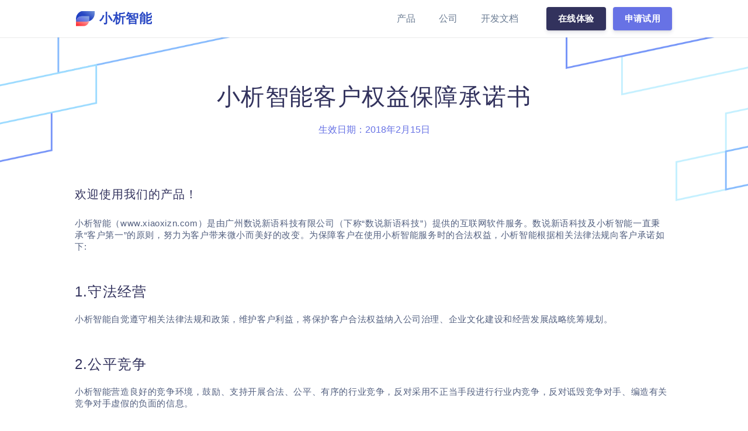

--- FILE ---
content_type: text/html; charset=UTF-8
request_url: https://www.xiaoxizn.com/rights/
body_size: 3534
content:
<!DOCTYPE html><html><head><title>权益保障承诺 - 小析智能</title><meta charSet="utf-8"/><meta http-equiv="X-UA-Compatible" content="IE=edge"/><meta name="viewport" content="width=device-width, initial-scale=1"/><meta name="keywords" content="简历解析,人岗匹配,简历评估,小析智能,简历分析,简历挖掘,智能简历解析,简历解析软件,批量简历解析,中文/英文简历解析,简历解析工具,简历格式处理"/><meta name="description" content="小析智能简历解析是业界领先的智能简历解析和人岗匹配算法厂商，提供简历解析、人岗匹配、候选人画像等服务，致力于通过AI技术提高招聘速度，降低时间成本，节省招聘支出。行业领先的简历解析服务，支持对多种格式附件进行个字段精准而高效的智能识别，提供高达次免费简历解析调用额度。支持批量简历解析。"/><meta property="og:url" content="https://www.xiaoxizn.com/rights/"/><meta property="og:title" content="权益保障承诺 - 小析智能"/><meta property="og:description" content="小析智能简历解析是业界领先的智能简历解析和人岗匹配算法厂商，提供简历解析、人岗匹配、候选人画像等服务，致力于通过AI技术提高招聘速度，降低时间成本，节省招聘支出。行业领先的简历解析服务，支持对多种格式附件进行个字段精准而高效的智能识别，提供高达次免费简历解析调用额度。支持批量简历解析。"/><meta property="og:site_name" content="小析智能"/><meta property="og:image" content="https://img.xiaoxizn.com/landing/home.png"/><meta name="twitter:title" content="权益保障承诺 - 小析智能"/><meta name="twitter:description" content="小析智能简历解析是业界领先的智能简历解析和人岗匹配算法厂商，提供简历解析、人岗匹配、候选人画像等服务，致力于通过AI技术提高招聘速度，降低时间成本，节省招聘支出。行业领先的简历解析服务，支持对多种格式附件进行个字段精准而高效的智能识别，提供高达次免费简历解析调用额度。支持批量简历解析。"/><meta name="twitter:card" content="summary"/><meta name="twitter:site" content="小析智能"/><meta name="twitter:creator" content="小析智能"/><meta name="twitter:image" content="https://img.xiaoxizn.com/landing/home.png"/><link rel="icon" href="/favicon.ico"/><script>
    var _hmt = _hmt || [];
    (function() {
      var hm = document.createElement("script");
      hm.src = "https://hm.baidu.com/hm.js?9814444c6736cd91f6943b1aa29ed7dd";
      var s = document.getElementsByTagName("script")[0];
      s.parentNode.insertBefore(hm, s);
    })();
    </script><script>
      window.dataLayer = window.dataLayer || [];
      function gtag(){dataLayer.push(arguments);}
      gtag('js', new Date());
      gtag('config', 'UA-135076400-1');
    </script><script>
    (function(){
        var bp = document.createElement('script');
        var curProtocol = window.location.protocol.split(':')[0];
        bp.src = 'https://zz.bdstatic.com/linksubmit/push.js';
        var s = document.getElementsByTagName("script")[0];
        s.parentNode.insertBefore(bp, s);
    })();
    </script><script>
    (function(){
        var bp = document.createElement('script');
        var curProtocol = window.location.protocol.split(':')[0];
        bp.src = 'https://jspassport.ssl.qhimg.com/11.0.1.js?58658fc20c40a211abac55a4bfddb41e';
        bp.id = 'sozz'
        var s = document.getElementsByTagName("script")[0];
        s.parentNode.insertBefore(bp, s);
    })();
    </script><meta name="next-head-count" content="22"/><link rel="preload" href="/_next/static/css/styles.c36e648d.chunk.css" as="style"/><link rel="stylesheet" href="/_next/static/css/styles.c36e648d.chunk.css" data-n-g=""/><link rel="preload" href="/_next/static/css/e4a515d5bd50f2f6887d9e8690ea05ce173d7949_CSS.7873b206.chunk.css" as="style"/><link rel="stylesheet" href="/_next/static/css/e4a515d5bd50f2f6887d9e8690ea05ce173d7949_CSS.7873b206.chunk.css" data-n-p=""/><link rel="preload" href="/_next/static/css/918cfd35d285391afb294000ec5efc889697d31f_CSS.14f71b0c.chunk.css" as="style"/><link rel="stylesheet" href="/_next/static/css/918cfd35d285391afb294000ec5efc889697d31f_CSS.14f71b0c.chunk.css" data-n-p=""/><link rel="preload" href="/_next/static/css/pages/rights.6e154d07.chunk.css" as="style"/><link rel="stylesheet" href="/_next/static/css/pages/rights.6e154d07.chunk.css" data-n-p=""/><noscript data-n-css=""></noscript><link rel="preload" href="/_next/static/chunks/webpack-147ea3ada7109f6dc0bb.js" as="script"/><link rel="preload" href="/_next/static/chunks/framework.a1cfa7234fe49a50249f.js" as="script"/><link rel="preload" href="/_next/static/chunks/7f90c95953ad510d29f5595efa8f70f68fa63c5d.82c8b7d0ab27da380fa6.js" as="script"/><link rel="preload" href="/_next/static/chunks/main-7d629d506d1c779f87cb.js" as="script"/><link rel="preload" href="/_next/static/chunks/styles.f1f22ec43c140f0350d6.js" as="script"/><link rel="preload" href="/_next/static/chunks/pages/_app-97e663b3da7f5435a804.js" as="script"/><link rel="preload" href="/_next/static/chunks/aec7d165.8368e51c27c2b891c189.js" as="script"/><link rel="preload" href="/_next/static/chunks/75fc9c18.b3672501d8e8a486f79c.js" as="script"/><link rel="preload" href="/_next/static/chunks/1db98c6b3fc182c851aad06fc87016b0554d31b8.b5f0b34939b29dd151ce.js" as="script"/><link rel="preload" href="/_next/static/chunks/e4a515d5bd50f2f6887d9e8690ea05ce173d7949_CSS.81d3755a1df95fed9f2f.js" as="script"/><link rel="preload" href="/_next/static/chunks/2998a480a2c8eeb00e99a4b6aa543014a78edd33.fdc5bffb012d693f7900.js" as="script"/><link rel="preload" href="/_next/static/chunks/55abfb30b97463a7c24c8656965f8755234296dc.4a71198e5bf3a9497b85.js" as="script"/><link rel="preload" href="/_next/static/chunks/5a035fec5f86b4905b7b51d4ed7b56ade59bfd32.0ed4b29c42cc0482c0c2.js" as="script"/><link rel="preload" href="/_next/static/chunks/64aa9c16e8692aa4512270bd656f396348d0becd.cdf3cc7d5b22e89b7f34.js" as="script"/><link rel="preload" href="/_next/static/chunks/918cfd35d285391afb294000ec5efc889697d31f.6b61325ad9b8b4a95ce8.js" as="script"/><link rel="preload" href="/_next/static/chunks/918cfd35d285391afb294000ec5efc889697d31f_CSS.8e0edd9dd9176433ce94.js" as="script"/><link rel="preload" href="/_next/static/chunks/b3b57d93f3f345649477309aaeef2960ee6d4482.bc990ee3f0eca739c42b.js" as="script"/><link rel="preload" href="/_next/static/chunks/pages/rights-d7dfcd27366efd857148.js" as="script"/></head><body><div id="__next"><div><div id="header" class="header"><div id="header-row" class="ant-row header-row"><div class="ant-col ant-col-xs-24 ant-col-sm-24 ant-col-md-6 ant-col-lg-8 ant-col-xl-6 ant-col-xxl-4"><a id="logo" href="/"><img src="/logo.svg" alt="logo"/><span>小析智能</span></a></div><div class="ant-col ant-col-xs-0 ant-col-sm-0 ant-col-md-18 ant-col-lg-16 ant-col-xl-18 ant-col-xxl-20"><div class="header-meta"><div id="preview"><a class="common-button common-button-dark" style="margin-right:12px">在线体验</a><a href="/trial" class="common-button">申请试用</a></div><div id="menu"><div class="dropdown-menu ant-dropdown-trigger"><a>产品</a></div><div class="dropdown-menu ant-dropdown-trigger"><a>公司</a></div><div class="dropdown-menu ant-dropdown-trigger"><a>开发文档</a></div></div></div></div></div></div><div class="header-empty-section"></div><div style="height:100%"><div class="rights-description-section"><div class="markdown-div"><div></div></div></div></div><footer id="footer" class="dark"><div class="footer-wrap"><div class="ant-row"><div class="ant-col ant-col-xs-24 ant-col-sm-24 ant-col-lg-6"><div class="footer-center"><div class="logo-div"><img src="/logo.svg" alt="logo"/><span class="logo-text">小析智能</span></div><div class="contact-info"><a>邮箱</a><span> : </span><span><a href="mailto:contactme@xiaoxizn.com">contactme@xiaoxizn.com</a></span></div><div class="contact-info"><a>电话</a><span> : </span><span>18922485376</span></div><div class="contact-info"><a>微信</a><span> : </span><span>xiaoxi-jk</span></div><div class="wechat"><div class="single-wechat"><img src="/wechat/wechat_sales.jpg" alt="xiaoxi-jk"/><div class="single-wechat-text">扫码咨询客户经理</div></div><div class="single-wechat"><img src="/wechat/wechat_mp.jpg" alt="wechat_mp"/><div class="single-wechat-text">扫码关注公众号</div></div></div></div></div><div class="ant-col ant-col-xs-24 ant-col-sm-24 ant-col-lg-6"><div class="footer-center"><h2>小析智能</h2><div><a href="/about">关于我们</a></div><div><a href="/contact">联系我们</a></div><div><a href="/terms">服务条款</a></div><div><a href="/blog">博客</a></div></div></div><div class="ant-col ant-col-xs-24 ant-col-sm-24 ant-col-lg-6"><div class="footer-center"><h2>开发者社区</h2><div><a href="https://wiki.xiaoxizn.com">开发文档</a><span> - </span><span>API指南</span></div><div><a href="/status">系统状态</a><span> - </span><span>API状态</span></div><div><a href="/updates">产品更新</a><span> - </span><span>产品迭代</span></div><div><a href="/questions">常见问题</a><span> - </span><span>问题汇总</span></div><div><a href="/appointment">技术预约</a><span> - </span><span>技术支持</span></div></div></div><div class="ant-col ant-col-xs-24 ant-col-sm-24 ant-col-lg-6"><div class="footer-center"><h2>更多产品</h2><div><a href="/parser">简历解析</a><span> - </span><span>精准提取候选人信息</span></div><div><a href="/recommender">人岗匹配</a><span> - </span><span>高效匹配合适的候选人</span></div><div><a href="/search">人才搜索</a><span> - </span><span>有效定位目标候选人</span></div><div><a href="/portrait">候选人画像</a><span> - </span><span>多维度分析量化候选人</span></div><div><a href="/kg">知识图谱</a><span> - </span><span>人力资源场景知识图谱</span></div><div><a href="/job">职位解析</a><span> - </span><span>深度理解提炼岗位要求</span></div><div><a href="/resumer">小析简析</a><span> - </span><span>简历解析桌面小助手</span></div></div></div></div></div><div class="ant-row bottom-bar"><div class="ant-col ant-col-sm-24 ant-col-lg-24"><span style="line-height:16px;padding-right:12px;margin-right:11px;border-right:1px solid rgba(255, 255, 255, 0.55)"><a href="/terms">隐私权政策 ICP</a></span><span style="margin-right:24px"><a href="/rights">权益保障承诺书</a></span><span style="margin-right:12px"><a href="http://beian.miit.gov.cn" target="_blank" rel="noopener noreferrer">粤ICP备 19011560号</a></span><span style="margin-right:12px">Copyright © 广州数说新语科技有限公司</span></div></div></footer></div></div><script id="__NEXT_DATA__" type="application/json">{"props":{"pageProps":{}},"page":"/rights","query":{},"buildId":"uVUAq-JBHJwe595GDgexT","nextExport":true,"autoExport":true,"isFallback":false}</script><script nomodule="" src="/_next/static/chunks/polyfills-b9ba1830206e10d0225d.js"></script><script src="/_next/static/chunks/webpack-147ea3ada7109f6dc0bb.js" async=""></script><script src="/_next/static/chunks/framework.a1cfa7234fe49a50249f.js" async=""></script><script src="/_next/static/chunks/7f90c95953ad510d29f5595efa8f70f68fa63c5d.82c8b7d0ab27da380fa6.js" async=""></script><script src="/_next/static/chunks/main-7d629d506d1c779f87cb.js" async=""></script><script src="/_next/static/chunks/styles.f1f22ec43c140f0350d6.js" async=""></script><script src="/_next/static/chunks/pages/_app-97e663b3da7f5435a804.js" async=""></script><script src="/_next/static/chunks/aec7d165.8368e51c27c2b891c189.js" async=""></script><script src="/_next/static/chunks/75fc9c18.b3672501d8e8a486f79c.js" async=""></script><script src="/_next/static/chunks/1db98c6b3fc182c851aad06fc87016b0554d31b8.b5f0b34939b29dd151ce.js" async=""></script><script src="/_next/static/chunks/e4a515d5bd50f2f6887d9e8690ea05ce173d7949_CSS.81d3755a1df95fed9f2f.js" async=""></script><script src="/_next/static/chunks/2998a480a2c8eeb00e99a4b6aa543014a78edd33.fdc5bffb012d693f7900.js" async=""></script><script src="/_next/static/chunks/55abfb30b97463a7c24c8656965f8755234296dc.4a71198e5bf3a9497b85.js" async=""></script><script src="/_next/static/chunks/5a035fec5f86b4905b7b51d4ed7b56ade59bfd32.0ed4b29c42cc0482c0c2.js" async=""></script><script src="/_next/static/chunks/64aa9c16e8692aa4512270bd656f396348d0becd.cdf3cc7d5b22e89b7f34.js" async=""></script><script src="/_next/static/chunks/918cfd35d285391afb294000ec5efc889697d31f.6b61325ad9b8b4a95ce8.js" async=""></script><script src="/_next/static/chunks/918cfd35d285391afb294000ec5efc889697d31f_CSS.8e0edd9dd9176433ce94.js" async=""></script><script src="/_next/static/chunks/b3b57d93f3f345649477309aaeef2960ee6d4482.bc990ee3f0eca739c42b.js" async=""></script><script src="/_next/static/chunks/pages/rights-d7dfcd27366efd857148.js" async=""></script><script src="/_next/static/uVUAq-JBHJwe595GDgexT/_buildManifest.js" async=""></script><script src="/_next/static/uVUAq-JBHJwe595GDgexT/_ssgManifest.js" async=""></script></body></html>

--- FILE ---
content_type: text/css; charset=UTF-8
request_url: https://www.xiaoxizn.com/_next/static/css/styles.c36e648d.chunk.css
body_size: 20766
content:
.not-found{background-image:url(/errors/404.jpg);width:100%;height:100%;background-repeat:no-repeat;background-attachment:fixed;background-position:50%;background-size:100%;position:fixed;top:65px;left:0;right:0;bottom:0;z-index:100}.not-found h1{color:#6772e5;font-size:120px;font-weight:500}.not-found section{position:absolute;top:40%;left:55%;margin:-103px 0 0 -120px;text-align:center}.not-found p{color:#525f7f;font-size:18px}.not-found a{color:#6772e5}.outline-section{display:flex;align-items:center;justify-content:center}.outline-section .outline-div{width:80%;max-width:1000px;display:flex}.outline-section .outline-div .outline-single{width:33.333%;display:flex;align-items:center;justify-content:center;flex-direction:column}.outline-section .outline-div .outline-single .outline-single-title h4{font-weight:400;font-size:24px;line-height:28px;color:#525f7f;margin-bottom:0}.outline-section .outline-div .outline-single .outline-single-number{display:flex;align-items:flex-end;flex-direction:row;justify-content:center}.outline-section .outline-div .outline-single .outline-single-number .outline-icon{padding-bottom:34px;margin-right:20px}.outline-section .outline-div .outline-single .outline-single-number .outline-icon img{height:20px}.outline-section .outline-div .outline-single .outline-single-number .outline-span{font-size:60px;color:#32325d;margin-bottom:12px;margin-left:4px;font-weight:600}@media only screen and (max-width:1200px){.outline-section .outline-div{width:90%}}@media only screen and (max-width:992px){.outline-section .outline-div{width:95%}}@media only screen and (max-width:768px){.outline-section .outline-div .outline-single .outline-single-title h4{font-weight:400;font-size:20px;line-height:24px}.outline-section .outline-div .outline-single .outline-single-number .outline-icon{padding-bottom:28px;margin-right:13px}.outline-section .outline-div .outline-single .outline-single-number .outline-icon img{height:16px}.outline-section .outline-div .outline-single .outline-single-number .outline-span{font-size:30px;margin-bottom:17px;margin-left:4px}}@media only screen and (max-width:576px){.outline-section .outline-div{display:flex;justify-content:center;flex-direction:column;align-items:center}.outline-section .outline-div .outline-single{width:100%;margin-top:40px}}.stack-section{background-color:#f6f9fc;margin-top:100px;padding:100px 0;height:100%;display:flex;flex-direction:column;align-items:center}.stack-section .intro{margin-bottom:60px}.stack-section .intro h2{font-weight:300}.stack-section .intro h2,.stack-section .intro span{text-align:center;font-size:32px;color:#32325d;letter-spacing:.6px}.stack-section .intro span{font-weight:600}.stack-section .stack-div{width:70%;max-width:1000px;display:flex;height:100%;flex-direction:column}.stack-section .stack-div .stack-single-div{width:100%;display:flex}.stack-section .stack-div .stack-single-div .stack-desc{width:35%;margin-left:5%;display:flex;flex-direction:column;justify-content:center;height:124px}.stack-section .stack-div .stack-single-div .stack-desc h4{font-size:17px;line-height:26px;font-weight:600;text-transform:uppercase;letter-spacing:.025em;color:#32325d}.stack-section .stack-div .stack-single-div .stack-desc p{font-weight:400;font-size:17px;line-height:28px;color:#525f7f;margin-bottom:0}.stack-section .stack-div .stack-single-div .stack-pic{margin-right:5%;width:65%;display:flex;flex-direction:row;padding:7px;border-radius:18px;background-color:#fff;box-shadow:0 7px 14px rgba(50,50,93,.1),0 3px 6px rgba(50,50,93,.15),0 5px 15px rgba(0,0,0,.1);margin-bottom:30px}.stack-section .stack-div .stack-single-div .stack-pic .stack-single-component{width:25%;margin:5px;height:100px;background:rgba(67,211,148,.2);border-radius:12px;display:flex;align-items:center;flex-direction:column;justify-content:center}.stack-section .stack-div .stack-single-div .stack-pic .stack-single-component img{margin:8px 0}.stack-section .stack-div .stack-single-div .stack-pic .stack-single-component h4{color:#525f7f;font-size:17px;font-weight:400}.stack-section .stack-div .stack-single-div .stack-pic .stack-single-component:focus,.stack-section .stack-div .stack-single-div .stack-pic .stack-single-component:hover{-webkit-transform:translateY(-1px);transform:translateY(-1px);-webkit-box-shadow:0 7px 14px rgba(50,50,93,.1),0 3px 6px rgba(0,0,0,.08);box-shadow:0 7px 14px rgba(50,50,93,.1),0 3px 6px rgba(0,0,0,.08);text-decoration:none}.stack-section .stack-div .stack-single-div .stack-pic .stack-single-component:active{text-decoration:none}.stack-section .stack-div .stack-single-div .stack-pic .stack-single-component-two{width:50%}.stack-section .stack-div .stack-single-div .stack-pic .stack-pic-dashed .stack-pic-dashed-x{border:2px dashed #7795f8;border-radius:12px;height:47.5px;opacity:.5;margin:5px}.stack-section .stack-div .stack-single-div .stack-pic .stack-pic-dashed .stack-pic-dashed-y{border:2px dashed #7795f8;border-radius:12px;height:100px;opacity:.5;margin:5px}.one-tenth{width:10%}.two-tenth{width:20%}.three-tenth{width:30%}@media only screen and (max-width:1200px){.stack-section .stack-div{width:80%}}@media only screen and (max-width:992px){.stack-section .stack-div{width:90%}}@media only screen and (max-width:768px){.stack-section .intro h2{font-size:26px;line-height:36px}.stack-section .stack-div .stack-single-div{display:flex;flex-direction:column;align-items:center}.stack-section .stack-div .stack-single-div .stack-desc{margin:40px 0;text-align:center;width:80%}.stack-section .stack-div .stack-single-div .stack-pic{margin:0;width:80%}}@media only screen and (max-width:576px){.stack-section .stack-div .stack-single-div .stack-desc,.stack-section .stack-div .stack-single-div .stack-pic{width:90%}.stack-section .stack-div .stack-single-div .stack-pic .stack-single-component h4{font-size:12px}}@media only screen and (max-width:480px){.stack-section .stack-div .stack-single-div .stack-desc,.stack-section .stack-div .stack-single-div .stack-pic{width:95%}.stack-section .stack-div .stack-single-div .stack-pic .stack-single-component h4{font-size:0}}.customers{background:#fff;padding:100px 0;height:100%;display:flex;flex-direction:column;align-items:center}.customers .intro{width:70%;max-width:1000px;margin-bottom:60px}.customers .intro h2{font-weight:300}.customers .intro h2,.customers .intro span{text-align:center;font-size:32px;color:#32325d;letter-spacing:.6px}.customers .intro span{font-weight:600}.customers .images{width:70%;max-width:1000px;display:flex;align-items:center;justify-content:center}.customers .images img{width:90%}@media only screen and (max-width:768px){.customers .intro h2{font-size:26px;line-height:36px}}.users{background:#fff;padding:100px 0;height:100%;display:flex;flex-direction:column;align-items:center}.users .intro{width:70%;max-width:1000px;margin-bottom:60px}.users .intro h2{font-weight:300}.users .intro h2,.users .intro span{text-align:center;font-size:32px;color:#32325d;letter-spacing:.6px}.users .intro span{font-weight:600}.users .images{width:70%;max-width:1000px}.users .images .image-row{display:flex}.users .images .image-row .image-single{margin:1%}.users .images .image-row .image-single img{width:90%}@media only screen and (max-width:768px){.users .intro h2{font-size:26px;line-height:36px}}.highlight-home .highlight-part-one-desc{margin-top:40px}.highlight-home .highlight-part-one-pic{height:100%}.highlight-home .highlight-part-one-pic .highlight-image{height:320px;overflow:hidden;display:flex;justify-content:center}.highlight-home .highlight-part-one-pic .highlight-image img{height:100%}.highlight-home .highlight-part-two-desc{margin-top:40px}.highlight-home .highlight-part-two-pic{height:100%}.highlight-home .highlight-part-two-pic .highlight-image{height:320px;overflow:hidden;display:flex}.highlight-home .highlight-part-two-pic .highlight-image img{height:100%}.highlight-home .highlight-part-three-desc{margin-top:40px}.highlight-home .highlight-part-three-pic{height:100%}.highlight-home .highlight-part-three-pic .highlight-image{height:320px;overflow:hidden;display:flex;justify-content:center}.highlight-home .highlight-part-three-pic .highlight-image img{height:100%}@media only screen and (max-width:992px){.highlight-home .highlight-part-one-pic,.highlight-home .highlight-part-two-pic{margin-top:0}.highlight-home .highlight-part-three-pic img{height:300px}}.home-banner-section{margin-top:-880px;padding-top:64px}.home-outline-section{padding-top:200px}.home-safety-section{margin-top:-150px}.home-user-section{background:#fff}.markdown-div h1{font-size:40px;line-height:50px;letter-spacing:1.4px;text-align:center}.markdown-div h1,.markdown-div h2{margin:0 0 20px;font-weight:500;color:#32325d}.markdown-div h2{font-size:24px;line-height:34px;letter-spacing:1.2px}.markdown-div h3{font-size:20px;margin:0 0 20px;font-weight:500;line-height:40px;color:#32325d;letter-spacing:1px}.markdown-div h4{font-size:16px;letter-spacing:.8px;color:#525f7f;line-height:20px;font-weight:500;margin-top:0;margin-bottom:1em}.markdown-div h5{font-size:16px;color:#6772e5;text-align:center}.markdown-div h6{font-size:14px;color:#6772e5}.markdown-div p{line-height:20px;margin-top:0;margin-bottom:1em}.markdown-div ol,.markdown-div p,.markdown-div ul{font-size:15px;letter-spacing:.6px;color:#525f7f}.markdown-div ul{-webkit-margin-after:15px;-webkit-margin-before:0;-webkit-margin-end:0;-webkit-margin-start:0;-webkit-padding-start:40px;margin-bottom:15px}.markdown-div hr{border:1px solid #f1f7fb;margin:40px 0}.markdown-div img{width:100%;height:auto;text-align:middle}.about-page{display:flex;align-items:center;flex-direction:column;background-image:url(/backgrounds/background-2.png);background-repeat:no-repeat;background-size:100%}.about-page .about-description-section{padding-top:76px;padding-bottom:0;width:70%;max-width:1000px}.about-page .about-mission-section{display:flex;align-items:center;flex-direction:column;padding-top:100px;padding-bottom:200px;width:70%;max-width:1000px}.about-page .about-mission-section h4{font-size:17px;margin:20px 0 60px;color:#6772e5}.about-page .about-mission-section h5{font-size:17px;font-weight:500;color:#32325d}.about-page .about-mission-section p{font-size:15px;letter-spacing:.6px;color:#525f7f;line-height:20px;margin-top:0;margin-bottom:1em}.about-page .about-mission-section p a{color:#6772e5;font-weight:500}.new-appointment-form label{color:#424770;font-size:16px;font-weight:500;letter-spacing:normal}.new-appointment-form .ant-input-disabled{color:rgba(0,0,0,.65)}.new-appointment-form #book_date_slot{color:#6772e5!important;font-weight:600}.new-appointment-form .ant-select-disabled .ant-select-selection{background-color:#f6f9fc!important;color:rgba(0,0,0,.65)!important}.new-appointment-form .ant-select-disabled:hover .ant-select-selection:hover{border-color:#6772e5!important}.new-appointment-form .new-appointment-form-head{display:flex}.new-appointment-form .new-appointment-form-head h3{color:#424770;font-size:16px;font-weight:500;letter-spacing:normal}.new-appointment-form .new-appointment-form-head p{color:#6772e5!important;font-weight:600;font-size:16px}.appointment-div .appointment-title{padding:76px 0 200px}.appointment-div .appointment-title h2{font-size:40px;margin:0 0 20px;font-weight:500;line-height:50px;color:#32325d;letter-spacing:1.4px;text-align:center}.appointment-div .appointment-title h4{font-size:16px;margin:0 0 20px;font-weight:500;line-height:26px;color:#6772e5;letter-spacing:1px;text-align:center}.appointment-div .appointment-apply{background:-webkit-gradient(linear,left top,right top,from(#777bf8),color-stop(200%,#68d4f8));background:linear-gradient(90deg,#777bf8,#68d4f8 200%);display:flex;flex-direction:column;align-items:center;justify-content:center}.appointment-div .appointment-apply .appointment-apply-form-section{border-radius:4px;-webkit-box-shadow:0 50px 100px rgba(50,50,93,.1),0 15px 35px rgba(50,50,93,.15),0 5px 15px rgba(0,0,0,.1);box-shadow:0 50px 100px rgba(50,50,93,.1),0 15px 35px rgba(50,50,93,.15),0 5px 15px rgba(0,0,0,.1);width:80%;max-width:1000px;background:#fff;margin-top:-160px;padding:5%}.appointment-div .appointment-apply .appointment-apply-form-section .appointment-login-form{display:flex;align-items:center;flex-direction:column;margin-top:10px;margin-bottom:10px}.appointment-div .appointment-apply .appointment-apply-form-section .appointment-login-form .appointment-login-text{color:#424770;font-size:20px;font-weight:500;letter-spacing:normal;line-height:26px;padding-bottom:20px}.appointment-div .appointment-apply .appointment-apply-form-section .appointment-login-form .appointment-login-form-button{padding-top:30px}.appointment-div .appointment-apply .appointment-apply-form-section .appointment-apply-form{display:flex;flex-direction:row}.appointment-div .appointment-apply .appointment-apply-form-section .appointment-apply-form .appointment-apply-form-single-day{width:20%}.appointment-div .appointment-apply .appointment-apply-form-section .appointment-apply-form .appointment-apply-form-single-day .appointment-apply-form-single-day-header{display:flex;flex-direction:column;align-items:center}.appointment-div .appointment-apply .appointment-apply-form-section .appointment-apply-form .appointment-apply-form-single-day .appointment-apply-form-single-day-header .appointment-apply-form-single-day-header-day{color:#32325d}.appointment-div .appointment-apply .appointment-apply-form-section .appointment-apply-form .appointment-apply-form-single-day .appointment-apply-form-single-day-header .appointment-apply-form-single-day-header-date{color:#6b7c93}.appointment-div .appointment-apply .appointment-apply-form-section .appointment-apply-form .appointment-apply-form-single-day .appointment-apply-form-single-day-timespot{display:flex;flex-direction:column;align-items:center}.appointment-div .appointment-apply .appointment-apply-form-section .appointment-apply-form .appointment-apply-form-single-day .appointment-apply-form-single-day-timespot .ant-btn{transition:all 0s cubic-bezier(.645,.045,.355,1);margin:5px 0;width:120px;height:60px;color:#32325d}.appointment-div .appointment-apply .appointment-apply-form-section .appointment-apply-form .appointment-apply-form-single-day .appointment-apply-form-single-day-timespot .ant-btn:focus,.appointment-div .appointment-apply .appointment-apply-form-section .appointment-apply-form .appointment-apply-form-single-day .appointment-apply-form-single-day-timespot .ant-btn:hover{color:#6772e5;border-color:#6772e5}.appointment-div .appointment-apply .appointment-apply-form-section .appointment-apply-form .appointment-apply-form-single-day .appointment-apply-form-single-day-timespot .ant-btn[disabled]{color:rgba(0,0,0,.25)!important;background-color:#f6f9fc}.appointment-div .appointment-apply .appointment-apply-form-section .appointment-apply-form .appointment-apply-form-single-day .appointment-apply-form-single-day-timespot .ant-btn[disabled]:hover{color:rgba(0,0,0,.25)!important;border-color:#d9d9d9!important;background-color:#f6f9fc}.appointment-div .appointment-apply .appointment-apply-form-section .appointment-apply-form .appointment-apply-form-single-day .appointment-apply-form-single-day-timespot .ant-btn-primary{background:-webkit-gradient(linear,left top,right top,from(#777bf8),color-stop(200%,#68d4f8));background:linear-gradient(90deg,#777bf8,#68d4f8 200%);color:#fff}.appointment-div .appointment-apply .appointment-apply-form-section .appointment-apply-form .appointment-apply-form-single-day .appointment-apply-form-single-day-timespot .ant-btn-primary:focus,.appointment-div .appointment-apply .appointment-apply-form-section .appointment-apply-form .appointment-apply-form-single-day .appointment-apply-form-single-day-timespot .ant-btn-primary:hover{background:#43458b;color:#fff}.appointment-div .appointment-apply .appointment-bottom-div{width:60%;display:flex;justify-content:center;margin-top:60px;margin-bottom:80px}.appointment-div .appointment-apply .appointment-bottom-div .appointment-bottom-icon{margin-right:20px}.appointment-div .appointment-apply .appointment-bottom-div .appointment-bottom-desc .appointment-bottom-desc-title{color:#fff;font-weight:500;font-size:19px;line-height:28px;margin-bottom:5px}.appointment-div .appointment-apply .appointment-bottom-div .appointment-bottom-desc .appointment-bottom-desc-words{color:hsla(0,0%,100%,.77);font-weight:400;font-size:17px;line-height:26px}.appointment-div .appointment-apply .appointment-bottom-div .appointment-bottom-desc .appointment-bottom-desc-words a{color:hsla(0,0%,100%,.8);font-weight:500}.appointment-div .appointment-apply .appointment-bottom-div .appointment-bottom-desc .appointment-bottom-desc-words a:hover{color:#fff}.appointment-success{display:flex;align-items:center;flex-direction:column}.appointment-success h3{color:#32325d;margin:20px 0;font-weight:600;font-size:25px;text-align:center}.appointment-success .appointment-success-bottom-div{margin-bottom:20px}.appointment-success .appointment-success-bottom-div .appointment-success-desc-title{color:#32325d;font-weight:500;font-size:15px;line-height:20px;margin-bottom:5px;text-align:center}.appointment-success .appointment-success-bottom-div .appointment-success-desc-words{color:#32325d;font-weight:400;font-size:15px;line-height:20px;text-align:center}.appointment-success .appointment-success-bottom-div .appointment-success-desc-words a{color:#32325d;font-weight:500}.appointment-success .appointment-success-bottom-div .appointment-success-desc-words a:hover{color:#6772e5}@media only screen and (max-width:1200px){.appointment-div .appointment-apply .appointment-apply-form-section{width:60%}.appointment-div .appointment-apply .appointment-apply-form-section .appointment-apply-form .appointment-apply-form-single-day .appointment-apply-form-single-day-timespot .ant-btn{transition:all 0s cubic-bezier(.645,.045,.355,1);margin:5px 0;width:100px;height:50px;color:#32325d}.appointment-div .appointment-apply .appointment-apply-form-section .appointment-apply-form .appointment-apply-form-single-day .appointment-apply-form-single-day-timespot .ant-btn-primary{background-color:#6772e5;color:#fff}.appointment-div .appointment-apply .appointment-apply-form-section .appointment-apply-form .appointment-apply-form-single-day .appointment-apply-form-single-day-timespot .ant-btn-primary:focus,.appointment-div .appointment-apply .appointment-apply-form-section .appointment-apply-form .appointment-apply-form-single-day .appointment-apply-form-single-day-timespot .ant-btn-primary:hover{background:#43458b;color:#fff}}@media only screen and (max-width:992px){.appointment-div .appointment-apply .appointment-apply-form-section{width:70%}.appointment-div .appointment-apply .appointment-apply-form-section .appointment-apply-form .appointment-apply-form-single-day .appointment-apply-form-single-day-timespot .ant-btn{transition:all 0s cubic-bezier(.645,.045,.355,1);margin:5px 0;width:90px;font-size:14px;height:50px;color:#32325d}.appointment-div .appointment-apply .appointment-apply-form-section .appointment-apply-form .appointment-apply-form-single-day .appointment-apply-form-single-day-timespot .ant-btn-primary{background-color:#6772e5;color:#fff}.appointment-div .appointment-apply .appointment-apply-form-section .appointment-apply-form .appointment-apply-form-single-day .appointment-apply-form-single-day-timespot .ant-btn-primary:focus,.appointment-div .appointment-apply .appointment-apply-form-section .appointment-apply-form .appointment-apply-form-single-day .appointment-apply-form-single-day-timespot .ant-btn-primary:hover{background:#43458b;color:#fff}}@media only screen and (max-width:768px){.appointment-div .appointment-apply .appointment-apply-form-section{width:80%}.appointment-div .appointment-apply .appointment-apply-form-section .appointment-apply-form .appointment-apply-form-single-day .appointment-apply-form-single-day-header .appointment-apply-form-single-day-header-day{font-size:18px}.appointment-div .appointment-apply .appointment-apply-form-section .appointment-apply-form .appointment-apply-form-single-day .appointment-apply-form-single-day-header .appointment-apply-form-single-day-header-date{font-size:12px}.appointment-div .appointment-apply .appointment-apply-form-section .appointment-apply-form .appointment-apply-form-single-day .appointment-apply-form-single-day-timespot .ant-btn{transition:all 0s cubic-bezier(.645,.045,.355,1);margin:5px 0;width:80px;font-size:12px;height:44px;color:#32325d}.appointment-div .appointment-apply .appointment-apply-form-section .appointment-apply-form .appointment-apply-form-single-day .appointment-apply-form-single-day-timespot .ant-btn-primary{background-color:#6772e5;color:#fff}.appointment-div .appointment-apply .appointment-apply-form-section .appointment-apply-form .appointment-apply-form-single-day .appointment-apply-form-single-day-timespot .ant-btn-primary:focus,.appointment-div .appointment-apply .appointment-apply-form-section .appointment-apply-form .appointment-apply-form-single-day .appointment-apply-form-single-day-timespot .ant-btn-primary:hover{background:#43458b;color:#fff}}@media only screen and (max-width:576px){.appointment-div .appointment-apply .appointment-apply-form-section{width:90%}.appointment-div .appointment-apply .appointment-apply-form-section .appointment-apply-form .appointment-apply-form-single-day .appointment-apply-form-single-day-header .appointment-apply-form-single-day-header-day{font-size:16px}.appointment-div .appointment-apply .appointment-apply-form-section .appointment-apply-form .appointment-apply-form-single-day .appointment-apply-form-single-day-header .appointment-apply-form-single-day-header-date{font-size:10px}.appointment-div .appointment-apply .appointment-apply-form-section .appointment-apply-form .appointment-apply-form-single-day .appointment-apply-form-single-day-timespot .ant-btn{transition:all 0s cubic-bezier(.645,.045,.355,1);margin:5px 0;width:76px;font-size:11px;height:44px;color:#32325d}.appointment-div .appointment-apply .appointment-apply-form-section .appointment-apply-form .appointment-apply-form-single-day .appointment-apply-form-single-day-timespot .ant-btn-primary{background-color:#6772e5;color:#fff}.appointment-div .appointment-apply .appointment-apply-form-section .appointment-apply-form .appointment-apply-form-single-day .appointment-apply-form-single-day-timespot .ant-btn-primary:focus,.appointment-div .appointment-apply .appointment-apply-form-section .appointment-apply-form .appointment-apply-form-single-day .appointment-apply-form-single-day-timespot .ant-btn-primary:hover{background:#43458b;color:#fff}.appointment-div .appointment-apply .appointment-bottom-div{width:90%}}@media only screen and (max-width:480px){.appointment-div .appointment-apply .appointment-apply-form-section{width:90%}.appointment-div .appointment-apply .appointment-apply-form-section .appointment-apply-form .appointment-apply-form-single-day .appointment-apply-form-single-day-header .appointment-apply-form-single-day-header-day{font-size:14px}.appointment-div .appointment-apply .appointment-apply-form-section .appointment-apply-form .appointment-apply-form-single-day .appointment-apply-form-single-day-header .appointment-apply-form-single-day-header-date{font-size:8px}.appointment-div .appointment-apply .appointment-apply-form-section .appointment-apply-form .appointment-apply-form-single-day .appointment-apply-form-single-day-timespot .ant-btn{transition:all 0s cubic-bezier(.645,.045,.355,1);margin:5px 0;width:60px;padding:0;font-size:11px;height:30px;color:#32325d}.appointment-div .appointment-apply .appointment-apply-form-section .appointment-apply-form .appointment-apply-form-single-day .appointment-apply-form-single-day-timespot .ant-btn-primary{background-color:#6772e5;color:#fff}.appointment-div .appointment-apply .appointment-apply-form-section .appointment-apply-form .appointment-apply-form-single-day .appointment-apply-form-single-day-timespot .ant-btn-primary:focus,.appointment-div .appointment-apply .appointment-apply-form-section .appointment-apply-form .appointment-apply-form-single-day .appointment-apply-form-single-day-timespot .ant-btn-primary:hover{background:#43458b;color:#fff}.appointment-div .appointment-apply .appointment-bottom-div{width:90%}}.blog-page{background:#f5f7f9;background-image:url(/backgrounds/background-1.png);background-repeat:no-repeat;background-size:100%;display:flex;align-items:center;flex-direction:column}.blog-page .blog-div{width:80%;max-width:1000px}.blog-page .blog-div .blog-description-section{padding:76px 0 0}.blog-page .blog-div .blog-description-section h2{font-size:40px;margin:0 0 20px;font-weight:500;line-height:50px;color:#32325d;letter-spacing:1.4px;text-align:center}.blog-page .blog-div .blog-description-section h4{font-size:16px;margin:0 0 20px;font-weight:500;line-height:26px;color:#6772e5;letter-spacing:1px;text-align:center}.blog-page .blog-div .blog-list-section{display:flex;flex-direction:row;margin-bottom:100px}.blog-page .blog-div .blog-list-section .column-blog-list{width:50%}.blog-page .blog-div .blog-list-section .column-blog-list .single-blog{background-color:#fff;-webkit-transition:all .3s ease-out;transition:all .3s ease-out;box-shadow:0 2px 4px rgba(60,66,68,.05);margin:5%;border-radius:8px;display:flex;align-items:center;flex-direction:column}.blog-page .blog-div .blog-list-section .column-blog-list .single-blog .single-blog-pic{border-top-left-radius:8px;border-top-right-radius:8px}.blog-page .blog-div .blog-list-section .column-blog-list .single-blog .single-blog-pic img{border-top-left-radius:8px;border-top-right-radius:8px;width:100%;height:auto;max-width:100%}.blog-page .blog-div .blog-list-section .column-blog-list .single-blog .single-blog-desc{padding:20px 30px 30px;border-bottom-left-radius:8px;border-bottom-right-radius:8px}.blog-page .blog-div .blog-list-section .column-blog-list .single-blog .single-blog-desc h5{font-size:14px;height:30px;line-height:30px;padding:8px 12px;color:#056de8;background-color:rgba(5,109,232,.1);border-radius:15px;margin-right:6px;display:inline}.blog-page .blog-div .blog-list-section .column-blog-list .single-blog .single-blog-desc h3{font-size:24px;margin:10px 0;font-weight:500;line-height:34px;color:#32325d;letter-spacing:1.2px}.blog-page .blog-div .blog-list-section .column-blog-list .single-blog .single-blog-desc p{font-size:15px;letter-spacing:.6px;color:#525f7f;line-height:20px;margin:0}.blog-page .blog-div .blog-list-section .column-blog-list .single-blog:focus,.blog-page .blog-div .blog-list-section .column-blog-list .single-blog:hover{-webkit-box-shadow:0 50px 100px -30px rgba(60,66,68,.3);box-shadow:0 50px 100px -30px rgba(60,66,68,.3)}.blog-page .blog-div .blog-list-section-mobile{flex-direction:column;justify-content:center;align-items:center}.blog-page .blog-div .blog-list-section-mobile .column-blog-list{width:100%}.blog-page .blog-div .blog-list-section-mobile .column-blog-list .single-blog{margin:20px 0}.single-blog-description-section{padding:76px 20%;background-image:url(/backgrounds/background-2.png);background-repeat:no-repeat;background-size:100%}@media only screen and (max-width:768px){.single-blog-description-section{padding:76px 10%}}@keyframes positiveRotate{0%{transform:rotate(0deg)}to{transform:rotate(1turn)}}@keyframes reverseRotate{0%{transform:rotate(0deg)}to{transform:rotate(-1turn)}}.bot-banner-div{background-color:#000;margin:0;min-height:100vh}.bot-banner-div .bot-banner-title-div{display:flex;align-items:center;justify-content:center;flex-direction:column}.bot-banner-div .bot-banner-title-div img{opacity:.95;width:620px}.bot-banner-div .bot-banner-title-div h1{color:#fff;font-size:40px}.bot-banner-div .bot-banner-title-div .bot-button{margin-top:40px}@media only screen and (max-width:768px){.bot-banner-div .bot-banner-title-div img{width:480px}}@media only screen and (max-width:480px){.bot-banner-div .bot-banner-title-div img{width:300px}.bot-banner-div .bot-banner-title-div h1{font-size:20px}}.bot-intro-div{background-color:#32325d;background-image:url(/backgrounds/resumer-background-2.svg),linear-gradient(#000,#000 80%);background-repeat:repeat-x;background-position:center 0,0 0,0 0}.bot-intro-div .bot-intro-screenshot-div{width:100%;text-align:center;display:flex;flex-direction:column;align-items:center}.bot-intro-div .bot-intro-screenshot-div .bot-intro-screenshot-div-img{max-width:800px;margin:100px 10% 20px}.bot-intro-div .highlight-bot{padding-bottom:60px}.bot-intro-div .highlight-bot h2{color:#fff!important}.bot-intro-div .highlight-bot p{color:hsla(0,0%,100%,.65)!important}.bot-intro-div .highlight-bot .highlight-part-one-pic{display:flex;align-items:center;justify-content:center}.bot-intro-div .highlight-bot .highlight-part-one-pic .highlight-image{height:320px;overflow:hidden}.bot-intro-div .highlight-bot .highlight-part-one-pic .highlight-image img{width:100%;max-width:324px}.bot-intro-div .highlight-bot .highlight-part-two-pic{display:flex;align-items:center;justify-content:center}.bot-intro-div .highlight-bot .highlight-part-two-pic .highlight-image{height:320px;overflow:hidden}.bot-intro-div .highlight-bot .highlight-part-two-pic .highlight-image img{width:100%;max-width:324px}.bot-intro-div .highlight-bot .highlight-part-three-pic{display:flex;align-items:center;justify-content:center}.bot-intro-div .highlight-bot .highlight-part-three-pic .highlight-image{height:320px;overflow:hidden}.bot-intro-div .highlight-bot .highlight-part-three-pic .highlight-image img{width:100%;max-width:324px}.bot-banner-section{height:100vh;background-color:#f8f9fa}.bot-intro-section{height:100%;margin-top:-64px}.bot-feature-section{height:900px;background-color:#fff}.bot-showcase-section{background-color:#f6f9fc}.bot-safety-section{margin-top:-150px}.contact-page{background-image:url(/backgrounds/background-2.png);background-repeat:no-repeat;background-size:100%;min-height:100vh}.contact-page,.contact-page .contact-section{display:flex;align-items:center;flex-direction:column}.contact-page .contact-section{padding-top:76px;width:60%;max-width:1000px}.contact-page .contact-section h2{font-size:40px;margin:0 0 20px;font-weight:500;line-height:50px;color:#32325d;letter-spacing:1.4px;text-align:center}.contact-page .contact-section h4{max-width:504px;font-size:16px;margin:0 0 20px;font-weight:500;line-height:26px;color:#6772e5;letter-spacing:1px;text-align:center}.contact-page .contact-section .contact-mission-section{display:flex;align-items:center;flex-direction:column;padding:100px 20% 200px}.contact-page .contact-section .contact-mission-section h4{font-size:17px;margin:20px 0 60px;color:#6772e5}.contact-page .contact-section .contact-mission-section h5{font-size:17px;font-weight:500;color:#32325d}.contact-page .contact-section .contact-mission-section a{font-size:15px;letter-spacing:.6px;color:#525f7f;line-height:20px;margin-top:0;margin-bottom:1em}.contact-page .contact-section .contact-mission-section a:hover{color:#6772e5}.contact-page .contact-section .contact-mission-section p{font-size:15px;letter-spacing:.6px;color:#525f7f;line-height:20px;margin-top:0;margin-bottom:1em}.contact-page .contact-section .contact-mission-section p a{color:#6772e5;font-weight:500}.job-input-form-div{border-radius:4px;-webkit-box-shadow:0 50px 100px rgba(50,50,93,.1),0 15px 35px rgba(50,50,93,.15),0 5px 15px rgba(0,0,0,.1);box-shadow:0 50px 100px rgba(50,50,93,.1),0 15px 35px rgba(50,50,93,.15),0 5px 15px rgba(0,0,0,.1);background:#fff;padding:5% 5% 1%;margin:0 3%;min-height:500px}.job-input-form-div .job-input-form{width:100%}.job-input-form-div .job-input-form .job-input-form-row .job-input-form-name{margin-bottom:12px}.job-input-form-div .job-input-form .job-input-form-row .job-input-form-name h5{color:#424770;font-size:18px;font-weight:500;letter-spacing:normal;line-height:26px;-ms-flex-item-align:center;align-self:center;-webkit-box-flex:32%;-ms-flex:32%;flex:32%;text-transform:none;margin:0}.job-input-form-div .job-input-form .job-input-form-submit-row{display:flex;align-items:center;justify-content:center}.job-upload-div .upload-div{min-height:100vh;padding:100px 0;background-image:url(/backgrounds/background-5.png);background-repeat:no-repeat;background-size:100%;display:flex;flex-direction:column;align-items:center}.job-upload-div .upload-div .upload-div-header{text-align:center;margin-bottom:40px;color:#32325d;font-weight:600;line-height:50px;font-size:40px}.job-upload-div .upload-div .job-upload-section{width:40%;display:flex;justify-content:center}.job-upload-div .upload-div .job-upload-section .job-upload-section-input{width:100%}.job-upload-div .upload-div .job-upload-section .job-upload-section-input .job-upload-warnning{color:#8898aa;margin:40px 3% 0;font-size:13px}.job-upload-div .result-div{min-height:100vh;padding:40px 0 100px;background-image:url(/backgrounds/background-5.png);background-repeat:no-repeat;background-size:100%;display:flex;flex-direction:column;align-items:center}.job-upload-div .result-div .jd-result-div{width:800px;margin:auto auto 40px;height:100%;background-color:#fff;box-shadow:0 50px 100px rgba(50,50,93,.1),0 15px 35px rgba(50,50,93,.15),0 5px 15px rgba(0,0,0,.1)}.job-upload-div .result-div .jd-result-div .jd-result{position:relative;padding:24px 0}.job-upload-div .result-div .jd-result-div .jd-result .jd-result-header-code-button{position:absolute;right:28px}.job-upload-div .result-div .jd-result-div .jd-result .jd-show-code-div{padding:0 28px}.job-upload-div .result-div .jd-result-div .jd-result .jd-show-code-div .jd-show-code{background:#32325d;color:#e6ebf1;border-radius:12px;padding:20px 10px;font-size:12px}.job-upload-div .result-div .jd-result-div .jd-result .jd-parsed-result-header{width:100%;border-bottom:1px solid #e3e7ed;padding:0 28px 20px}.job-upload-div .result-div .jd-result-div .jd-result .jd-parsed-result-header-title{display:flex;align-items:center;margin-bottom:2px}.job-upload-div .result-div .jd-result-div .jd-result .jd-parsed-result-header-title-icon{height:36px;width:36px;border-radius:100%;background-color:#6772e5;display:flex;align-items:center;justify-content:center;margin-right:10px}.job-upload-div .result-div .jd-result-div .jd-result .jd-parsed-result-header-title-icon .avatar-img{height:18px;width:18px}.job-upload-div .result-div .jd-result-div .jd-result .jd-parsed-result-header-title-text{color:#32325d;font-weight:600;font-size:24px;line-height:24px;margin-bottom:0;margin-right:12px}.job-upload-div .result-div .jd-result-div .jd-result .jd-parsed-result-header-title-tag{background-color:#f0f8ff;color:#2979ff;margin-right:8px;height:24px;padding:0 8px;line-height:24px;border-color:#dee0ff;display:inline-block;border-radius:4px;font-size:12px;text-align:center;border-width:0;cursor:pointer}.job-upload-div .result-div .jd-result-div .jd-result .jd-parsed-result-header-subline{display:flex;align-items:center;margin-left:44px}.job-upload-div .result-div .jd-result-div .jd-result .jd-parsed-result-header-subline div{margin-right:14px}.job-upload-div .result-div .jd-result-div .jd-result .jd-parsed-result-header-subline div img{height:16px;width:16px;margin-top:-2px;margin-right:4px}.job-upload-div .result-div .jd-result-div .jd-result .jd-parsed-result-header-subline div span{font-size:14px;line-height:16px;color:#89909e}.job-upload-div .result-div .jd-result-div .jd-result .jd-parsed-result-body{width:100%;padding:0 28px}.job-upload-div .result-div .jd-result-div .jd-result .jd-parsed-result-body .body-section .jd-section-header{margin-top:30px;margin-bottom:30px;display:flex;align-items:center}.job-upload-div .result-div .jd-result-div .jd-result .jd-parsed-result-body .body-section .jd-section-header .section-word{text-align:center;color:#32325d;font-weight:400;line-height:30px;font-size:24px;margin-bottom:0;position:relative}.job-upload-div .result-div .jd-result-div .jd-result .jd-parsed-result-body .body-section .jd-section-header .section-word:after{content:"";position:absolute;top:20px;left:15px;width:110%;height:20px;background:rgba(103,137,229,.16)}.job-upload-div .result-div .jd-result-div .jd-result .jd-parsed-result-body .body-section .single-term{display:flex;align-items:center;line-height:28px}.job-upload-div .result-div .jd-result-div .jd-result .jd-parsed-result-body .body-section .single-term .small-dot{height:6px;width:6px;padding:3px;margin:0 8px;border-radius:50%;background-color:#6772e5}.job-upload-div .result-div .jd-result-div .jd-result .jd-parsed-result-body .body-section .single-term .single-term-key{color:#89909e;word-break:keep-all;white-space:nowrap;overflow:hidden;text-overflow:ellipsis;-o-text-overflow:ellipsis;-icab-text-overflow:ellipsis;-khtml-text-overflow:ellipsis;-moz-text-overflow:ellipsis;-webkit-text-overflow:ellipsis;width:100%}.job-upload-div .result-div .jd-result-div .jd-result .jd-parsed-result-body .body-section .single-term .single-term-key .single-term-value{color:rgba(0,0,0,.85);word-break:keep-all;white-space:nowrap;overflow:hidden;text-overflow:ellipsis;-o-text-overflow:ellipsis;-icab-text-overflow:ellipsis;-khtml-text-overflow:ellipsis;-moz-text-overflow:ellipsis;-webkit-text-overflow:ellipsis}.job-upload-div .result-div .jd-result-div .jd-result .jd-parsed-result-body .body-section .single-term-long{display:flex;line-height:28px;align-items:flex-start!important}.job-upload-div .result-div .jd-result-div .jd-result .jd-parsed-result-body .body-section .single-term-long .single-term .single-term-long-key{width:100px!important;color:#89909e;word-break:keep-all;white-space:nowrap;overflow:hidden;text-overflow:ellipsis;-o-text-overflow:ellipsis;-icab-text-overflow:ellipsis;-khtml-text-overflow:ellipsis;-moz-text-overflow:ellipsis;-webkit-text-overflow:ellipsis}.job-upload-div .result-div .jd-result-div .jd-result .jd-parsed-result-body .body-section .single-term-long .single-term-long-value{width:calc(100% - 100px);color:rgba(0,0,0,.85)}.job-upload-div .result-div .jd-result-div .jd-result .jd-parsed-result-body .body-section .single-term-tag{flex-direction:column!important}.job-upload-div .result-div .jd-result-div .jd-result .jd-parsed-result-body .body-section .single-term-tag .tag-list{margin-left:12px;margin-top:8px}.job-upload-div .result-div .jd-result-div .jd-result .jd-parsed-result-body .body-section .single-term-tag .tag-list .basic-property{padding:7px 15px;margin-left:10px;margin-bottom:10px;border-radius:20px;border-width:1px;border-style:solid;display:inline-block;line-height:1;white-space:nowrap;cursor:pointer;font-size:12px}.job-upload-div .result-div .jd-result-div .jd-result .jd-parsed-result-body .body-section .single-term-tag .tag-list .basic{color:#1890ff;background:#e6f7ff;border-color:#91d5ff}.job-upload-div .result-div .jd-result-div .jd-result .jd-parsed-result-body .body-section .single-term-tag .tag-list .basic:hover{color:#fff;background-color:#1890ff;border-color:#1890ff}.job-upload-div .result-div .jd-result-div .jd-result .jd-parsed-result-body .body-section .single-term-tag .tag-list .education{color:#fa8c16;background:#fff7e6;border-color:#ffd591}.job-upload-div .result-div .jd-result-div .jd-result .jd-parsed-result-body .body-section .single-term-tag .tag-list .education:hover{color:#fff;background-color:#fa8c16;border-color:#fa8c16}.job-upload-div .result-div .jd-result-div .jd-result .jd-parsed-result-body .body-section .single-term-tag .tag-list .professional{color:#fa541c;background:#fff2e8;border-color:#ffbb96}.job-upload-div .result-div .jd-result-div .jd-result .jd-parsed-result-body .body-section .single-term-tag .tag-list .professional:hover{color:#fff;background-color:#fa541c;border-color:#fa541c}.job-upload-div .result-div .jd-result-div .jd-result .jd-parsed-result-body .body-section .single-term-tag .tag-list .others{color:#13c2c2;background:#e6fffb;border-color:#87e8de}.job-upload-div .result-div .jd-result-div .jd-result .jd-parsed-result-body .body-section .single-term-tag .tag-list .others:hover{color:#fff;background-color:#13c2c2;border-color:#13c2c2}.job-upload-div .result-div .jd-result-div .jd-result .jd-parsed-result-body .body-section .single-term-tag .tag-list .soft_skill{color:#722ed1;background:#f9f0ff;border-color:#d3adf7}.job-upload-div .result-div .jd-result-div .jd-result .jd-parsed-result-body .body-section .single-term-tag .tag-list .soft_skill:hover{color:#fff;background:#722ed1;border-color:#722ed1}.job-upload-div .result-div .jd-result-div .jd-result .jd-parsed-result-body .body-section .single-term-tag .tag-list .skills{color:#fff;background-color:#13ce66;border-color:#13ce66}.job-upload-div .result-div .jd-result-div .jd-result .jd-parsed-result-body .body-section .single-term-tag .tag-list .skills:hover{opacity:1!important}@media only screen and (max-width:1200px){.job-upload-div .upload-div .job-upload-section{width:80%}}@media only screen and (max-width:992px){.job-upload-div .upload-div .job-upload-section{width:70%;display:flex;flex-direction:column;justify-content:center}.job-upload-div .upload-div .job-upload-section .job-upload-section-input{width:100%}.job-upload-div .upload-div .job-upload-section .job-upload-section-result{margin-top:60px;width:100%}}@media only screen and (max-width:768px){.job-upload-div .upload-div .job-upload-section{width:80%}}@media only screen and (max-width:576px){.job-upload-div .upload-div .job-upload-section{width:95%}}.showcase-showcase-result .showcase-showcase-result-card h3{font-size:14px}.showcase-showcase-result .showcase-showcase-result-card ul{font-size:12px;margin:.15px}.showcase-showcase-result .showcase-showcase-result-card ul li{margin-bottom:2px}@media only screen and (max-width:480px){.showcase-showcase-result .showcase-showcase-result-card ul{font-size:11px;margin:.15px}}.highlight-job .highlight-part-one-pic .highlight-image,.highlight-job .highlight-part-one-pic .highlight-image img{height:300px}.highlight-job .highlight-part-two-pic{margin-top:10px;display:flex;align-items:center;justify-content:center}.highlight-job .highlight-part-two-pic .show-case{display:flex;margin-bottom:10px}.highlight-job .highlight-part-two-pic .show-case .show-case-single{margin-left:5px;margin-right:5px;border:1px solid #d9d9d9;border-radius:5px;line-height:24px;height:26px;padding:0 10px;font-size:14px;text-align:center;white-space:nowrap}.highlight-job .highlight-part-three-pic{display:flex;align-items:center;justify-content:center}.highlight-job .highlight-part-three-pic .highlight-image{height:320px;overflow:hidden}.highlight-job .highlight-part-three-pic .highlight-image img{height:100%}@media only screen and (max-width:992px){.highlight-job .highlight-part-one-pic img{height:300px}.highlight-job .highlight-part-two-pic{margin-top:0}.highlight-job .highlight-part-three-pic img{height:300px}}@media only screen and (max-width:480px){.highlight-job .highlight-part-one-pic{overflow:hidden}.highlight-job .highlight-part-one-pic img{height:200px}}.job-banner-section{margin-top:-880px;padding-top:64px}.job-feature-section{padding-top:150px}.job-intro-section{margin-top:-450px}.job-showcase-section{background-color:#f6f9fc}.job-safety-section{margin-top:-150px}.ant-timeline{box-sizing:border-box;color:rgba(0,0,0,.65);font-size:14px;font-variant:tabular-nums;line-height:1.5;font-feature-settings:"tnum";margin:0;padding:0;list-style:none}.ant-timeline-item{position:relative;margin:0;padding:0 0 20px;font-size:14px;list-style:none}.ant-timeline-item-tail{position:absolute;top:10px;left:4px;height:calc(100% - 10px);border-left:2px solid #e8e8e8}.ant-timeline-item-pending .ant-timeline-item-head{font-size:12px;background-color:transparent}.ant-timeline-item-pending .ant-timeline-item-tail{display:none}.ant-timeline-item-head{position:absolute;width:10px;height:10px;background-color:#fff;border:2px solid transparent;border-radius:100px}.ant-timeline-item-head-blue{color:#1890ff;border-color:#1890ff}.ant-timeline-item-head-red{color:#f5222d;border-color:#f5222d}.ant-timeline-item-head-green{color:#52c41a;border-color:#52c41a}.ant-timeline-item-head-gray{color:rgba(0,0,0,.25);border-color:rgba(0,0,0,.25)}.ant-timeline-item-head-custom{position:absolute;top:5.5px;left:5px;width:auto;height:auto;margin-top:0;padding:3px 1px;line-height:1;text-align:center;border:0;border-radius:0;transform:translate(-50%,-50%)}.ant-timeline-item-content{position:relative;top:-6px;margin:0 0 0 18px;word-break:break-word}.ant-timeline-item-last>.ant-timeline-item-tail{display:none}.ant-timeline-item-last>.ant-timeline-item-content{min-height:48px}.ant-timeline.ant-timeline-alternate .ant-timeline-item-head,.ant-timeline.ant-timeline-alternate .ant-timeline-item-head-custom,.ant-timeline.ant-timeline-alternate .ant-timeline-item-tail,.ant-timeline.ant-timeline-right .ant-timeline-item-head,.ant-timeline.ant-timeline-right .ant-timeline-item-head-custom,.ant-timeline.ant-timeline-right .ant-timeline-item-tail{left:50%}.ant-timeline.ant-timeline-alternate .ant-timeline-item-head,.ant-timeline.ant-timeline-right .ant-timeline-item-head{margin-left:-4px}.ant-timeline.ant-timeline-alternate .ant-timeline-item-head-custom,.ant-timeline.ant-timeline-right .ant-timeline-item-head-custom{margin-left:1px}.ant-timeline.ant-timeline-alternate .ant-timeline-item-left .ant-timeline-item-content,.ant-timeline.ant-timeline-right .ant-timeline-item-left .ant-timeline-item-content{left:calc(50% - 4px);width:calc(50% - 14px);text-align:left}.ant-timeline.ant-timeline-alternate .ant-timeline-item-right .ant-timeline-item-content,.ant-timeline.ant-timeline-right .ant-timeline-item-right .ant-timeline-item-content{width:calc(50% - 12px);margin:0;text-align:right}.ant-timeline.ant-timeline-right .ant-timeline-item-right .ant-timeline-item-head,.ant-timeline.ant-timeline-right .ant-timeline-item-right .ant-timeline-item-head-custom,.ant-timeline.ant-timeline-right .ant-timeline-item-right .ant-timeline-item-tail{left:calc(100% - 4px - 2px)}.ant-timeline.ant-timeline-right .ant-timeline-item-right .ant-timeline-item-content{width:calc(100% - 18px)}.ant-timeline.ant-timeline-pending .ant-timeline-item-last .ant-timeline-item-tail{display:block;height:calc(100% - 14px);border-left:2px dotted #e8e8e8}.ant-timeline.ant-timeline-reverse .ant-timeline-item-last .ant-timeline-item-tail{display:none}.ant-timeline.ant-timeline-reverse .ant-timeline-item-pending .ant-timeline-item-tail{top:15px;display:block;height:calc(100% - 15px);border-left:2px dotted #e8e8e8}.ant-timeline.ant-timeline-reverse .ant-timeline-item-pending .ant-timeline-item-content{min-height:48px}.ant-tag{box-sizing:border-box;color:rgba(0,0,0,.65);font-size:14px;font-variant:tabular-nums;line-height:1.5;list-style:none;font-feature-settings:"tnum";display:inline-block;height:auto;margin:0 8px 0 0;padding:0 7px;font-size:12px;line-height:20px;white-space:nowrap;background:#fafafa;border:1px solid #d9d9d9;border-radius:4px;cursor:default;opacity:1;transition:all .3s cubic-bezier(.78,.14,.15,.86)}.ant-tag:hover{opacity:.85}.ant-tag,.ant-tag a,.ant-tag a:hover{color:rgba(0,0,0,.65)}.ant-tag>a:first-child:last-child{display:inline-block;margin:0 -8px;padding:0 8px}.ant-tag .anticon-close{display:inline-block;font-size:12px;font-size:10px\9;transform:scale(.83333333) rotate(0deg);margin-left:3px;color:rgba(0,0,0,.45);font-weight:700;cursor:pointer;transition:all .3s cubic-bezier(.78,.14,.15,.86)}:root .ant-tag .anticon-close{font-size:12px}.ant-tag .anticon-close:hover{color:rgba(0,0,0,.85)}.ant-tag-has-color{border-color:transparent}.ant-tag-has-color,.ant-tag-has-color .anticon-close,.ant-tag-has-color .anticon-close:hover,.ant-tag-has-color a,.ant-tag-has-color a:hover{color:#fff}.ant-tag-checkable{background-color:transparent;border-color:transparent}.ant-tag-checkable:not(.ant-tag-checkable-checked):hover{color:#1890ff}.ant-tag-checkable-checked,.ant-tag-checkable:active{color:#fff}.ant-tag-checkable-checked{background-color:#1890ff}.ant-tag-checkable:active{background-color:#096dd9}.ant-tag-hidden{display:none}.ant-tag-pink{color:#eb2f96;background:#fff0f6;border-color:#ffadd2}.ant-tag-pink-inverse{color:#fff;background:#eb2f96;border-color:#eb2f96}.ant-tag-magenta{color:#eb2f96;background:#fff0f6;border-color:#ffadd2}.ant-tag-magenta-inverse{color:#fff;background:#eb2f96;border-color:#eb2f96}.ant-tag-red{color:#f5222d;background:#fff1f0;border-color:#ffa39e}.ant-tag-red-inverse{color:#fff;background:#f5222d;border-color:#f5222d}.ant-tag-volcano{color:#fa541c;background:#fff2e8;border-color:#ffbb96}.ant-tag-volcano-inverse{color:#fff;background:#fa541c;border-color:#fa541c}.ant-tag-orange{color:#fa8c16;background:#fff7e6;border-color:#ffd591}.ant-tag-orange-inverse{color:#fff;background:#fa8c16;border-color:#fa8c16}.ant-tag-yellow{color:#fadb14;background:#feffe6;border-color:#fffb8f}.ant-tag-yellow-inverse{color:#fff;background:#fadb14;border-color:#fadb14}.ant-tag-gold{color:#faad14;background:#fffbe6;border-color:#ffe58f}.ant-tag-gold-inverse{color:#fff;background:#faad14;border-color:#faad14}.ant-tag-cyan{color:#13c2c2;background:#e6fffb;border-color:#87e8de}.ant-tag-cyan-inverse{color:#fff;background:#13c2c2;border-color:#13c2c2}.ant-tag-lime{color:#a0d911;background:#fcffe6;border-color:#eaff8f}.ant-tag-lime-inverse{color:#fff;background:#a0d911;border-color:#a0d911}.ant-tag-green{color:#52c41a;background:#f6ffed;border-color:#b7eb8f}.ant-tag-green-inverse{color:#fff;background:#52c41a;border-color:#52c41a}.ant-tag-blue{color:#1890ff;background:#e6f7ff;border-color:#91d5ff}.ant-tag-blue-inverse{color:#fff;background:#1890ff;border-color:#1890ff}.ant-tag-geekblue{color:#2f54eb;background:#f0f5ff;border-color:#adc6ff}.ant-tag-geekblue-inverse{color:#fff;background:#2f54eb;border-color:#2f54eb}.ant-tag-purple{color:#722ed1;background:#f9f0ff;border-color:#d3adf7}.ant-tag-purple-inverse{color:#fff;background:#722ed1;border-color:#722ed1}@-webkit-keyframes sk-bounce{0%,to{-webkit-transform:scale(0)}50%{-webkit-transform:scale(1)}}@keyframes sk-bounce{0%,to{transform:scale(0);-webkit-transform:scale(0)}50%{transform:scale(1);-webkit-transform:scale(1)}}.hover-dot{margin-left:6px;cursor:pointer}.hover-dot .spinner{width:16px;height:16px;position:relative}.hover-dot .double-bounce1,.hover-dot .double-bounce2{width:100%;height:100%;border-radius:50%;background-color:#3ecf8e;opacity:.6;position:absolute;top:0;left:0;-webkit-animation:sk-bounce 2s ease-in-out infinite;animation:sk-bounce 2s ease-in-out infinite}.hover-dot .double-bounce2{-webkit-animation-delay:-1s;animation-delay:-1s}.resume{padding:40px 0 100px;background-image:url(/backgrounds/background-5.png);background-repeat:no-repeat;background-size:100%}.resume .resume-div{margin:auto;width:800px}.resume .resume-div .single-resume-div{margin-bottom:40px;height:100%;background-color:#fff;box-shadow:0 50px 100px rgba(50,50,93,.1),0 15px 35px rgba(50,50,93,.15),0 5px 15px rgba(0,0,0,.1)}.resume .resume-div .single-resume-div .resume-show-code{background:#32325d;color:#e6ebf1;border-radius:12px;padding:20px 10px;font-size:12px;margin-top:30px}.resume .resume-div .single-resume-div .resume-div-header{display:flex;align-items:center;padding:24px 28px}.resume .resume-div .single-resume-div .resume-div-header .resume-div-header-language{color:#2f54eb;background:#f0f5ff;border:1px solid #adc6ff;border-radius:4px;line-height:23px;height:25px;font-size:22px;padding:0 8px;font-size:12px;text-align:center;white-space:nowrap}.resume .resume-div .single-resume-div .resume-div-header .resume-div-header-language:first-child{margin-right:8px}.resume .resume-div .single-resume-div .resume-div-header .resume-div-header-language:nth-child(2){color:#722ed1!important;background:#f9f0ff!important;border-color:#d3adf7!important}.resume .resume-div .single-resume-div .header-info{display:flex;align-items:center;padding:0 28px 12px}.resume .resume-div .single-resume-div .header-info .avatar{display:flex;margin-right:24px}.resume .resume-div .single-resume-div .header-info .avatar .avatar-img{padding:2px;height:70px}.resume .resume-div .single-resume-div .header-info .header-info-name-div{display:flex;align-items:center;margin-bottom:.5em}.resume .resume-div .single-resume-div .header-info .header-info-name-div .name{color:#32325d;font-weight:600;font-size:24px;line-height:24px;margin-bottom:0;margin-right:16px}.resume .resume-div .single-resume-div .header-info .header-info-name-div .tags{word-break:keep-all;white-space:nowrap;overflow:hidden;text-overflow:ellipsis;-o-text-overflow:ellipsis;-icab-text-overflow:ellipsis;-khtml-text-overflow:ellipsis;-moz-text-overflow:ellipsis;-webkit-text-overflow:ellipsis;max-width:530px}.resume .resume-div .single-resume-div .header-info .header-info-name-div .tags .tag{background-color:#f0f8ff;color:#2979ff;margin-right:8px;height:24px;padding:0 8px;line-height:24px;border-color:#dee0ff;display:inline-block;border-radius:4px;font-size:12px;text-align:center;border-width:0;cursor:pointer}.resume .resume-div .single-resume-div .header-info .header-info-name-div .tags .tag-risk{background-color:#fdf6ec;border-color:#faecd8;color:#e6a23c}.resume .resume-div .single-resume-div .header-info .header-info-subline{display:flex;align-items:center}.resume .resume-div .single-resume-div .header-info .header-info-subline div{margin-right:14px}.resume .resume-div .single-resume-div .header-info .header-info-subline div img{height:16px;width:16px;margin-top:-2px;margin-right:4px}.resume .resume-div .single-resume-div .header-info .header-info-subline div span{font-size:14px;line-height:16px;color:#89909e}.resume .resume-div .single-resume-div .header-info .sub-info{display:flex;justify-content:center;align-items:center;color:#32325d;font-size:14px}.resume .resume-div .single-resume-div .header-info .sub-info .contact-info-body{display:flex;justify-content:center}.resume .resume-div .single-resume-div .header-bottom-line{height:4px;margin-top:18px;background:repeating-linear-gradient(135deg,#3c3bbc,#3c3bbc 10px,#fff 0,#fff 20px,#e84242 0,#e84242 30px,#fff 0,#fff 40px)}.resume .resume-div .single-resume-div .ant-tabs-bar{margin-bottom:0!important;border-color:#e3e7ed}.resume .resume-div .single-resume-div .ant-tabs-bar .ant-tabs-nav-scroll{padding-left:28px}.resume .resume-div .single-resume-div .ant-tabs-bar .ant-tabs-tab{border-color:#e3e7ed}.resume .resume-div .single-resume-div .ant-tabs-bar .ant-tabs-tab:active,.resume .resume-div .single-resume-div .ant-tabs-bar .ant-tabs-tab:hover{color:#949ff2}.resume .resume-div .single-resume-div .ant-tabs-bar .ant-tabs-tab-active{border-bottom-color:#fff;background-color:#fff;color:#6772e5}.resume .resume-div .single-resume-div .ant-tabs-bar .ant-tabs-ink-bar{background-color:#6772e5;height:4px;width:88px!important}.resume .resume-div .single-resume-div .zh-en-resume{padding:0 28px 24px;position:relative}.resume .resume-div .single-resume-div .zh-en-resume .resume-div-header-code-button{position:absolute;right:28px}.resume .resume-div .single-resume-div .basic-info .basic-info-body{display:flex;justify-content:center}.resume .resume-div .single-resume-div .basic-info .basic-info-body .basic-info-col{width:50%}.resume .resume-div .single-resume-div .basic-info .basic-info-body .basic-info-col .single-term{display:flex;align-items:center;line-height:28px}.resume .resume-div .single-resume-div .basic-info .basic-info-body .basic-info-col .single-term .single-term-key{color:#89909e;word-break:keep-all;white-space:nowrap;overflow:hidden;text-overflow:ellipsis;-o-text-overflow:ellipsis;-icab-text-overflow:ellipsis;-khtml-text-overflow:ellipsis;-moz-text-overflow:ellipsis;-webkit-text-overflow:ellipsis;width:100%}.resume .resume-div .single-resume-div .basic-info .basic-info-body .basic-info-col .single-term .single-term-key .single-term-value{color:rgba(0,0,0,.85);word-break:keep-all;white-space:nowrap;overflow:hidden;text-overflow:ellipsis;-o-text-overflow:ellipsis;-icab-text-overflow:ellipsis;-khtml-text-overflow:ellipsis;-moz-text-overflow:ellipsis;-webkit-text-overflow:ellipsis}.resume .resume-div .back-button{display:flex;align-items:center;justify-content:center;flex-direction:column}.resume-single-experience-section .resume-primary-section-header .resume-primary-section-header-left{cursor:pointer}.resume-single-experience-section .resume-primary-section-header .resume-primary-section-header-left:hover .resume-primary-section-title-name{text-decoration:underline}.company-dialog .ant-modal-body{padding:0 0 24px!important}.company-dialog .ant-modal-body .ant-modal-confirm-btns{display:flex!important;align-items:center!important;width:100%!important;justify-content:center!important}.company-dialog .company-modal{height:65vh}.company-modal{padding:32px 36px;height:400px;overflow-y:scroll;position:relative}.company-modal .company-detail-link{position:absolute;right:18px;top:18px}.company-modal .company-detail-link:hover{text-decoration:underline}.company-modal .company-logo{height:100px;align-items:center;display:flex;justify-content:center;width:100%}.company-modal .company-logo-image{height:80px}.company-modal .title{padding-left:8px;border-left:4px solid #6772e5;line-height:12px;margin-top:24px;margin-bottom:12px;font-size:14px;font-weight:700;color:#28283c}.company-modal .subtitle{margin-top:12px;color:#28283c;font-size:12px;margin-left:12px}.company-modal .subtitle span:not(:last-child):after{border-bottom-color:#e2e8f0;content:"/";display:inline-block;height:2px;margin:0 4px 4px 1px;width:2px}.company-modal .desc{margin-top:12px;color:rgba(40,40,60,.5)}.company-modal .desc,.company-modal .leader{font-size:12px;line-height:16px;margin-left:10px}.company-modal .leader .leader-name{margin-bottom:8px;color:#28283c}.company-modal .leader .leader-bio{margin-bottom:8px;color:rgba(40,40,60,.5)}.company-modal .company-history .timeline-list{margin-left:12px;padding-top:12px}.company-modal .company-history .timeline-list .timeline-time{color:#28283c;margin-bottom:4px}.company-modal .company-history .timeline-list .timeline-title{color:rgba(40,40,60,.5)}.company-modal .url{font-weight:400;font-size:10px}.company-modal .url:hover{text-decoration:underline}.company-modal .url a{color:#6772e5!important;opacity:1}.company-modal .salary-average{margin-left:10px;font-size:12px;margin-bottom:6px;color:#28283c}.company-modal .salary-average .up{font-weight:600;color:#00c853}.company-modal .salary-average .down{font-weight:600;color:#ff4f4c}.company-modal .company-to-from-body{display:flex}.company-modal .company-to-from-body .company-single-to-from{width:50%;padding-left:10px;font-size:12px}.company-modal .company-to-from-body .company-single-to-from:first-child{border-right:1px solid #e2e8f0}.company-modal .company-to-from-body .company-single-to-from .to-from-title{font-size:13px;margin-bottom:8px;font-weight:600}.company-modal .company-to-from-body .company-single-to-from .to-from-title .el-icon-bottom{color:#00c853}.company-modal .company-to-from-body .company-single-to-from .to-from-title .el-icon-top{color:#ff4f4c}.company-modal .company-to-from-body .company-single-to-from .record{display:flex;line-height:24px;margin-bottom:8px}.company-modal .company-to-from-body .company-single-to-from .record .c-logo{height:24px;width:24px;align-items:center;display:flex;justify-content:center;margin-right:8px}.company-modal .company-to-from-body .company-single-to-from .record .c-name{width:260px}.company-modal .tag-list{margin-left:10px}.company-modal .tags{margin-right:4px;margin-bottom:4px}.company-modal .info{display:flex;flex-flow:row nowrap}.company-modal .info .left,.company-modal .info .right{width:50%;display:flex;flex-flow:column;margin-left:10px;font-size:12px;line-height:16px}.company-modal .info span{margin-bottom:5px}.show-card-overlay-div .ant-popover-inner-content{padding:0!important;border-top:4px solid #6772e5}.show-card-overlay-div .ant-modal-confirm-body{border-top:6px solid #6772e5}.show-card-overlay-div-1 .ant-popover-inner-content{padding:0!important;border-top:4px solid #0c3784}.show-card-overlay-div-1 .ant-modal-confirm-body{border-top:6px solid #0c3784}.show-card-overlay-div-2 .ant-popover-inner-content{padding:0!important;border-top:4px solid #880208}.show-card-overlay-div-2 .ant-modal-confirm-body{border-top:6px solid #880208}.show-card-overlay-div-3 .ant-popover-inner-content{padding:0!important;border-top:4px solid #2f529f}.show-card-overlay-div-3 .ant-modal-confirm-body{border-top:6px solid #2f529f}.show-card-overlay-div-4 .ant-popover-inner-content{padding:0!important;border-top:4px solid #ffce03}.show-card-overlay-div-4 .ant-modal-confirm-body{border-top:6px solid #ffce03}.showcase-showcase-result-kg{width:45%;margin-left:5%;height:100%;display:block;position:relative}.showcase-showcase-result-kg .showcase-showcase-result-kg-card{border-radius:8px;padding:5%;height:439px;background-color:#fff;box-shadow:0 50px 100px rgba(50,50,93,.1),0 15px 35px rgba(50,50,93,.15),0 5px 15px rgba(0,0,0,.1)}.showcase-showcase-result-kg .showcase-showcase-result-kg-card h2{text-align:center;color:#424770;font-size:20px;margin-bottom:3px;width:100%}.showcase-showcase-result-kg .showcase-showcase-result-kg-card h3{color:#424770;font-size:12px;border-bottom:1px double #424770}.showcase-showcase-result-kg .showcase-showcase-result-kg-card h5{margin:.1px;color:#6b7c93;font-size:10px;text-align:center}.showcase-showcase-result-kg .showcase-showcase-result-kg-card p{color:#424770;font-size:12px;margin:.1px}.showcase-showcase-result-kg .showcase-showcase-result-kg-card ul{list-style-type:circle inside;color:#6b7c93;font-size:10px;margin:.1px;padding-left:15px}.showcase-showcase-result-kg .showcase-showcase-result-kg-card .single-row{display:flex;flex-direction:row;justify-content:space-between}.showcase-showcase-result-kg .showcase-showcase-result-kg-card-after .kg-result{display:flex;flex-wrap:wrap}.showcase-showcase-result-kg .showcase-showcase-result-kg-card-after .kg-result-single{width:50%}.showcase-showcase-result-kg .showcase-showcase-result-kg-card-after .kg-result-single:first-child{margin-bottom:12px;padding-right:8px}.showcase-showcase-result-kg .showcase-showcase-result-kg-card-after .kg-result-single:nth-child(2){margin-bottom:12px;padding-left:8px}.showcase-showcase-result-kg .showcase-showcase-result-kg-card-after .kg-result-single:nth-child(3){padding-right:8px}.showcase-showcase-result-kg .showcase-showcase-result-kg-card-after .kg-result-single:nth-child(4){padding-left:8px}.showcase-showcase-result-kg .showcase-showcase-result-kg-card-after .kg-result-single-title{display:flex;align-items:center;margin-bottom:12px}.showcase-showcase-result-kg .showcase-showcase-result-kg-card-after .kg-result-single-title-icon{margin-top:4px;height:24px;width:24px;margin-right:8px}.showcase-showcase-result-kg .showcase-showcase-result-kg-card-after .kg-result-single-title-word{color:#32325d;font-size:18px;display:inline-block;position:relative;border-bottom:4px solid #d8d8d8}.showcase-showcase-result-kg .showcase-showcase-result-kg-card-after .kg-result-single-title-tag{padding:6px;font-size:14px;font-weight:400;color:#fff;line-height:20px;border-radius:4px;background-color:#ff7547}.showcase-showcase-result-kg .showcase-showcase-result-kg-card-after .kg-result-single-tags .tag{display:inline-block;padding:6px 8px;font-size:14px;font-weight:400;color:#fff;line-height:20px;background:#585dfa;border-radius:0 6px 6px 6px;margin-bottom:6px;margin-right:6px}@media only screen and (max-width:1200px){.showcase-showcase-result-kg{margin-top:25px;width:100%;margin-left:0}}.highlight-kg .highlight-part-one-pic{height:100%}.highlight-kg .highlight-part-one-pic .highlight-image{height:220px;overflow:hidden}.highlight-kg .highlight-part-one-pic .highlight-image img{height:100%}.highlight-kg .highlight-part-two-pic{margin-top:30px}.highlight-kg .highlight-part-two-pic .single-page{margin-right:20%;margin-left:0;border-radius:8px;width:300px;padding:60px 24px 48px;height:100%;background-color:#fff;box-shadow:0 50px 100px rgba(50,50,93,.1),0 15px 35px rgba(50,50,93,.15),0 5px 15px rgba(0,0,0,.1)}.highlight-kg .highlight-part-two-pic .single-page .batch{position:absolute;z-index:100;left:calc(105px);top:13px;padding:0 15px;border-radius:50px;text-transform:uppercase;font-weight:500;font-size:15px;line-height:26px;letter-spacing:.025em;color:#fff;white-space:nowrap}.highlight-kg .highlight-part-two-pic .single-page .pdf{background:#24b47e}.highlight-kg .highlight-part-two-pic .single-page .html{background:#6772e5}.highlight-kg .highlight-part-two-pic .single-page .doc{background:#f44242}.highlight-kg .highlight-part-two-pic .single-page .rtf{background:#fcd669}@media only screen and (max-width:992px){.highlight-kg .highlight-part-one-pic img{height:300px}.highlight-kg .highlight-part-three-pic,.highlight-kg .highlight-part-two-pic{margin-top:0}}@media only screen and (max-width:480px){.highlight-kg .highlight-part-one-pic img{height:200px}}.kg-banner-section{margin-top:-880px;padding-top:64px}.kg-feature-section{padding-top:150px}.kg-intro-section{margin-top:-450px}.kg-showcase-section{background-color:#f6f9fc}.kg-safety-section{margin-top:-150px}.highlight-parser .highlight-part-one-pic{margin-top:30px}.highlight-parser .highlight-part-one-pic .single-page{margin-left:20%;margin-right:0;border-radius:8px;width:300px;padding:48px 24px;height:100%;background-color:#fff;box-shadow:0 50px 100px rgba(50,50,93,.1),0 15px 35px rgba(50,50,93,.15),0 5px 15px rgba(0,0,0,.1)}.highlight-parser .highlight-part-one-pic .single-page .batch{position:absolute;z-index:100;left:24%;top:-13px;padding:0 15px;border-radius:50px;text-transform:uppercase;font-weight:500;font-size:15px;line-height:26px;letter-spacing:.025em;color:#fff;white-space:nowrap}.highlight-parser .highlight-part-one-pic .single-page .pdf{background:#24b47e}.highlight-parser .highlight-part-one-pic .single-page .html{background:#6772e5}.highlight-parser .highlight-part-one-pic .single-page .doc{background:#f44242}.highlight-parser .highlight-part-one-pic .single-page .rtf{background:#fcd669}.highlight-parser .highlight-part-two-pic{display:flex;align-items:center;justify-content:center}.highlight-parser .highlight-part-two-pic .show-case{display:flex;margin-bottom:8px}.highlight-parser .highlight-part-two-pic .show-case .show-case-single{margin-left:4px;margin-right:4px;border:1px solid #d9d9d9;border-radius:4px;line-height:20px;height:22px;padding:0 8px;font-size:12px;text-align:center;white-space:nowrap}.highlight-parser .highlight-part-three-pic{display:flex;align-items:center;justify-content:center}.highlight-parser .highlight-part-three-pic .highlight-image{height:320px;overflow:hidden}.highlight-parser .highlight-part-three-pic .highlight-image img{height:100%}@media only screen and (max-width:992px){.highlight-parser .highlight-part-one-pic,.highlight-parser .highlight-part-two-pic{margin-top:0}.highlight-parser .highlight-part-three-pic img{height:300px}}@media only screen and (max-width:480px){.highlight-parser .highlight-part-one-pic{margin-top:30px}.highlight-parser .highlight-part-one-pic .single-page{margin-left:10%}}.parser-banner-section{margin-top:-880px;padding-top:64px}.parser-feature-section{padding-top:150px}.parser-intro-section{margin-top:-450px}.parser-showcase-section{background-color:#f6f9fc}.parser-safety-section{margin-top:-150px}.showcase-showcase-result{width:45%;margin-left:5%;height:100%;display:block;position:relative}.showcase-showcase-result .showcase-showcase-result-card{border-radius:8px;padding:5%;height:439px;background-color:#fff;box-shadow:0 50px 100px rgba(50,50,93,.1),0 15px 35px rgba(50,50,93,.15),0 5px 15px rgba(0,0,0,.1)}.showcase-showcase-result .showcase-showcase-result-card h2{text-align:center;color:#424770;font-size:20px;margin-bottom:3px;width:100%}.showcase-showcase-result .showcase-showcase-result-card h3{color:#424770;font-size:12px;border-bottom:1px double #424770}.showcase-showcase-result .showcase-showcase-result-card h5{margin:.1px;color:#6b7c93;font-size:10px;text-align:center}.showcase-showcase-result .showcase-showcase-result-card p{color:#424770;font-size:12px;margin:.1px}.showcase-showcase-result .showcase-showcase-result-card ul{list-style-type:circle inside;color:#6b7c93;font-size:10px;margin:.1px;padding-left:15px}.showcase-showcase-result .showcase-showcase-result-card .single-row{display:flex;flex-direction:row;justify-content:space-between}@media only screen and (max-width:1200px){.showcase-showcase-result{margin-top:25px;width:100%;margin-left:0}}.highlight-portrait .highlight-part-one-pic{margin-top:0}.highlight-portrait .highlight-part-one-pic .tag-list{margin-left:15px}.highlight-portrait .highlight-part-one-pic .tag-list .tag{cursor:pointer;display:inline-block;height:30px;line-height:30px;position:relative;margin:0 30px 20px 0;padding:0 10px 0 12px;background:#6772e5;-webkit-border-bottom-right-radius:3px;border-bottom-right-radius:3px;-webkit-border-top-right-radius:3px;border-top-right-radius:3px;-webkit-box-shadow:0 1px 2px rgba(0,0,0,.2);box-shadow:0 1px 2px rgba(0,0,0,.2);color:#fff;font-size:14px;font-family:Lucida Grande,Lucida Sans Unicode,Verdana,sans-serif;text-decoration:none;text-shadow:0 1px 2px rgba(0,0,0,.2);font-weight:700}.highlight-portrait .highlight-part-one-pic .tag-list .tag:before{content:"";cursor:pointer;position:absolute;top:0;left:-15px;width:0;height:0;border-color:transparent #6772e5 transparent transparent;border-style:solid;border-width:15px 15px 15px 0}.highlight-portrait .highlight-part-one-pic .tag-list .tag:after{content:"";position:absolute;top:13px;left:1px;float:left;width:5px;height:5px;-webkit-border-radius:50%;border-radius:50%;background:#fff;-webkit-box-shadow:-1px -1px 2px rgba(0,0,0,.4);box-shadow:-1px -1px 2px rgba(0,0,0,.4)}.highlight-portrait .highlight-part-one-pic .tag-list .tag:hover{background:#32325d!important}.highlight-portrait .highlight-part-one-pic .tag-list .tag:hover:before{border-color:transparent #32325d transparent transparent!important}.highlight-portrait .highlight-part-two-pic{margin-top:0}.highlight-portrait .highlight-part-two-pic .candidate-with-salary{display:flex;flex-direction:row;justify-content:space-between;align-items:center}.highlight-portrait .highlight-part-two-pic .candidate-with-salary .candidate{width:50%;height:300px;display:flex;align-items:center;justify-content:center}.highlight-portrait .highlight-part-two-pic .candidate-with-salary .salary-list{width:50%}.highlight-portrait .highlight-part-two-pic .candidate-with-salary .salary-list .single-salary{cursor:pointer;border-radius:8px 8px 8px 0;margin:12px 0;padding:5%;background-color:rgba(103,114,229,.1);border:2px solid #6772e5;display:flex;align-items:center;justify-content:space-between}.highlight-portrait .highlight-part-two-pic .candidate-with-salary .salary-list .single-salary h4{margin-bottom:0;color:#6772e5;font-weight:600;font-size:14px}.highlight-portrait .highlight-part-two-pic .candidate-with-salary .salary-list .single-salary:focus,.highlight-portrait .highlight-part-two-pic .candidate-with-salary .salary-list .single-salary:hover{-webkit-transform:translateY(-1px);transform:translateY(-1px);-webkit-box-shadow:0 7px 14px rgba(50,50,93,.15),0 3px 6px rgba(0,0,0,.1);box-shadow:0 7px 14px rgba(50,50,93,.15),0 3px 6px rgba(0,0,0,.1)}.highlight-portrait .highlight-part-three-pic{margin-top:0}.highlight-portrait .highlight-part-three-pic .candidate-list{display:flex;align-items:center;justify-content:space-between}.highlight-portrait .highlight-part-three-pic .candidate-list .candidate-card{width:48%;margin-bottom:20px;height:120px;border:2px solid #e8e8e8;padding:10px;cursor:pointer}.highlight-portrait .highlight-part-three-pic .candidate-list .candidate-card .batch{position:absolute;z-index:100;right:-10px;bottom:-10px;border-radius:50%;text-transform:uppercase;font-weight:500;font-size:36px;white-space:nowrap;display:flex}.highlight-portrait .highlight-part-three-pic .candidate-list .candidate-card .header{display:flex;align-items:center}.highlight-portrait .highlight-part-three-pic .candidate-list .candidate-card:focus,.highlight-portrait .highlight-part-three-pic .candidate-list .candidate-card:hover{-webkit-transform:translateY(-1px);transform:translateY(-1px);-webkit-box-shadow:0 7px 14px rgba(50,50,93,.1),0 3px 6px rgba(0,0,0,.08);box-shadow:0 7px 14px rgba(50,50,93,.1),0 3px 6px rgba(0,0,0,.08)}@media only screen and (max-width:992px){.highlight-portrait .highlight-part-one-pic,.highlight-portrait .highlight-part-two-pic{margin-top:0}.highlight-portrait .highlight-part-three-pic img{height:300px}}.portrait-banner-section{margin-top:-880px;padding-top:64px}.portrait-feature-section{padding-top:150px}.portrait-intro-section{margin-top:-450px}.portrait-showcase-section{background-color:#f6f9fc}.portrait-safety-section{margin-top:-150px}.ant-collapse{box-sizing:border-box;margin:0;padding:0;color:rgba(0,0,0,.65);font-size:14px;font-variant:tabular-nums;line-height:1.5;list-style:none;font-feature-settings:"tnum";background-color:#fafafa;border:1px solid #d9d9d9;border-bottom:0;border-radius:4px}.ant-collapse>.ant-collapse-item{border-bottom:1px solid #d9d9d9}.ant-collapse>.ant-collapse-item:last-child,.ant-collapse>.ant-collapse-item:last-child>.ant-collapse-header{border-radius:0 0 4px 4px}.ant-collapse>.ant-collapse-item>.ant-collapse-header{position:relative;padding:12px 16px 12px 40px;color:rgba(0,0,0,.85);line-height:22px;cursor:pointer;transition:all .3s}.ant-collapse>.ant-collapse-item>.ant-collapse-header .ant-collapse-arrow{color:inherit;font-style:normal;line-height:0;text-align:center;text-transform:none;vertical-align:-.125em;text-rendering:optimizeLegibility;-webkit-font-smoothing:antialiased;-moz-osx-font-smoothing:grayscale;position:absolute;top:50%;left:16px;display:inline-block;font-size:12px;transform:translateY(-50%)}.ant-collapse>.ant-collapse-item>.ant-collapse-header .ant-collapse-arrow>*{line-height:1}.ant-collapse>.ant-collapse-item>.ant-collapse-header .ant-collapse-arrow svg{display:inline-block}.ant-collapse>.ant-collapse-item>.ant-collapse-header .ant-collapse-arrow:before{display:none}.ant-collapse>.ant-collapse-item>.ant-collapse-header .ant-collapse-arrow .ant-collapse>.ant-collapse-item>.ant-collapse-header .ant-collapse-arrow-icon{display:block}.ant-collapse>.ant-collapse-item>.ant-collapse-header .ant-collapse-arrow svg{transition:transform .24s}.ant-collapse>.ant-collapse-item>.ant-collapse-header .ant-collapse-extra{float:right}.ant-collapse>.ant-collapse-item>.ant-collapse-header:focus{outline:none}.ant-collapse>.ant-collapse-item.ant-collapse-no-arrow>.ant-collapse-header{padding-left:12px}.ant-collapse-icon-position-right>.ant-collapse-item>.ant-collapse-header{padding:12px 40px 12px 16px}.ant-collapse-icon-position-right>.ant-collapse-item>.ant-collapse-header .ant-collapse-arrow{right:16px;left:auto}.ant-collapse-anim-active{transition:height .2s cubic-bezier(.215,.61,.355,1)}.ant-collapse-content{overflow:hidden;color:rgba(0,0,0,.65);background-color:#fff;border-top:1px solid #d9d9d9}.ant-collapse-content>.ant-collapse-content-box{padding:16px}.ant-collapse-content-inactive{display:none}.ant-collapse-item:last-child>.ant-collapse-content{border-radius:0 0 4px 4px}.ant-collapse-borderless{background-color:#fafafa;border:0}.ant-collapse-borderless>.ant-collapse-item{border-bottom:1px solid #d9d9d9}.ant-collapse-borderless>.ant-collapse-item:last-child,.ant-collapse-borderless>.ant-collapse-item:last-child .ant-collapse-header{border-radius:0}.ant-collapse-borderless>.ant-collapse-item>.ant-collapse-content{background-color:transparent;border-top:0}.ant-collapse-borderless>.ant-collapse-item>.ant-collapse-content>.ant-collapse-content-box{padding-top:4px}.ant-collapse .ant-collapse-item-disabled>.ant-collapse-header,.ant-collapse .ant-collapse-item-disabled>.ant-collapse-header>.arrow{color:rgba(0,0,0,.25);cursor:not-allowed}.questions-section{background-image:url(/backgrounds/background-4.png);background-repeat:no-repeat;background-size:100%;min-height:100vh;display:flex;align-items:center;flex-direction:column}.questions-section .questions-header{padding:76px 0 0}.questions-section .questions-header h2{font-size:40px;margin:0 0 20px;font-weight:500;line-height:50px;color:#32325d;letter-spacing:1.4px;text-align:center}.questions-section .questions-header h4{font-size:16px;margin:0 0 20px;font-weight:500;line-height:26px;color:#6772e5;letter-spacing:1px;text-align:center}.questions-section .questions-body{width:50%;margin-top:40px;margin-bottom:100px}.questions-section .questions-body .question-body-answer{margin-left:24px;color:#8898aa}.questions-section .questions-body .question-body-answer .question-body-answer-single-line{margin:4px 0}.questions-section .questions-body .question-body-answer .question-body-answer-single-line a{margin-left:4px;margin-right:4px;color:#6772e5;font-weight:600}.ant-collapse-header{font-size:16px;color:#32325d!important}@media only screen and (max-width:1200px){.questions-section .questions-body{width:60%}}@media only screen and (max-width:992px){.questions-section .questions-body{width:70%}}@media only screen and (max-width:768px){.questions-section .questions-body{width:80%}}@media only screen and (max-width:576px){.questions-section .questions-body{width:90%}}.ant-rate{box-sizing:border-box;color:rgba(0,0,0,.65);font-size:14px;font-variant:tabular-nums;line-height:1.5;font-feature-settings:"tnum";display:inline-block;margin:0;padding:0;color:#fadb14;font-size:20px;line-height:unset;list-style:none;outline:none}.ant-rate-disabled .ant-rate-star{cursor:default}.ant-rate-disabled .ant-rate-star:hover{transform:scale(1)}.ant-rate-star{position:relative;display:inline-block;margin:0;padding:0;color:inherit;cursor:pointer;transition:all .3s}.ant-rate-star:not(:last-child){margin-right:8px}.ant-rate-star>div:focus{outline:0}.ant-rate-star>div:focus,.ant-rate-star>div:hover{transform:scale(1.1)}.ant-rate-star-first,.ant-rate-star-second{color:#e8e8e8;transition:all .3s;user-select:none}.ant-rate-star-first .anticon,.ant-rate-star-second .anticon{vertical-align:middle}.ant-rate-star-first{position:absolute;top:0;left:0;width:50%;height:100%;overflow:hidden;opacity:0}.ant-rate-star-half .ant-rate-star-first,.ant-rate-star-half .ant-rate-star-second{opacity:1}.ant-rate-star-full .ant-rate-star-second,.ant-rate-star-half .ant-rate-star-first{color:inherit}.ant-rate-text{display:inline-block;margin-left:8px;font-size:14px}.recomender-input-form-div{border-radius:4px;-webkit-box-shadow:0 50px 100px rgba(50,50,93,.1),0 15px 35px rgba(50,50,93,.15),0 5px 15px rgba(0,0,0,.1);box-shadow:0 50px 100px rgba(50,50,93,.1),0 15px 35px rgba(50,50,93,.15),0 5px 15px rgba(0,0,0,.1);background:#fff;padding:5% 5% 1%;margin:0 3%;min-height:500px}.recomender-input-form-div .recommender-input-form{width:100%}.recomender-input-form-div .recommender-input-form .recommender-input-form-row .recommender-input-form-name{margin-bottom:12px}.recomender-input-form-div .recommender-input-form .recommender-input-form-row .recommender-input-form-name h5{color:#424770;font-size:18px;font-weight:500;letter-spacing:normal;line-height:26px;-ms-flex-item-align:center;align-self:center;-webkit-box-flex:32%;-ms-flex:32%;flex:32%;text-transform:none;margin:0}.recomender-input-form-div .recommender-input-form .recommender-input-form-submit-row{display:flex;align-items:center;justify-content:center}.recommender-result-form-div{border-radius:4px;padding:7px;margin:0 2%;min-height:500px;max-height:500px;overflow-y:scroll}.recommender-result-form-div .resumes-list .resume-single{background:#fff;border-radius:4px;margin:0 7px 14px;border:1px solid #e8e8e8;padding:10px;cursor:pointer}.recommender-result-form-div .resumes-list .resume-single .resume-single-basic{display:flex;align-items:flex-end}.recommender-result-form-div .resumes-list .resume-single .resume-single-basic h1{margin:0;font-size:17px;font-weight:600;text-transform:uppercase;letter-spacing:.025em;color:#32325d}.recommender-result-form-div .resumes-list .resume-single .resume-score{margin-bottom:4px}.recommender-result-form-div .resumes-list .resume-single .resume-single-basic-info h4{margin:0 0 4px;font-weight:600;font-size:14px;line-height:18px;color:#6772e5}.recommender-result-form-div .resumes-list .resume-single .resume-single-work-exp{display:flex;align-items:center}.recommender-result-form-div .resumes-list .resume-single .resume-single-work-exp .small-dot{height:6px;width:6px;padding:3px;margin:0 6px 0 0;border-radius:50%;background-color:#6772e5}.recommender-result-form-div .resumes-list .resume-single .resume-single-work-exp .detail{padding-top:2px;padding-bottom:2px;font-weight:400;font-size:14px;line-height:18px;color:#525f7f;margin:0}.recommender-result-form-div .resumes-list .resume-single .resume-skills{margin-top:8px}.recommender-result-form-div .resumes-list .resume-single .resume-skills .resume-skills-tag{color:#2f54eb;background:#f0f5ff;border:1px solid #adc6ff;border-radius:4px;line-height:23px;height:25px;font-size:22px;padding:0 8px;margin-right:8px;font-size:12px;text-align:center;white-space:pre-wrap}.recommender-result-form-div .resumes-list .resume-single:focus,.recommender-result-form-div .resumes-list .resume-single:hover{-webkit-transform:translateY(-1px);transform:translateY(-1px);-webkit-box-shadow:0 7px 14px rgba(50,50,93,.1),0 3px 6px rgba(0,0,0,.08);box-shadow:0 7px 14px rgba(50,50,93,.1),0 3px 6px rgba(0,0,0,.08)}.recommender-upload-div .upload-div{min-height:100vh;padding:100px 0;background-image:url(/backgrounds/background-5.png);background-repeat:no-repeat;background-size:100%;display:flex;flex-direction:column;align-items:center}.recommender-upload-div .upload-div .upload-div-header{text-align:center;margin-bottom:40px;color:#32325d;font-weight:600;line-height:50px;font-size:40px}.recommender-upload-div .upload-div .recommender-upload-section{width:70%;display:flex;justify-content:center}.recommender-upload-div .upload-div .recommender-upload-section .recommender-upload-section-input{width:40%}.recommender-upload-div .upload-div .recommender-upload-section .recommender-upload-section-input .recommender-upload-warnning{color:#8898aa;margin:40px 3% 0;font-size:13px}.recommender-upload-div .upload-div .recommender-upload-section .recommender-upload-section-result{width:60%}@media only screen and (max-width:1200px){.recommender-upload-div .upload-div .recommender-upload-section{width:80%}}@media only screen and (max-width:992px){.recommender-upload-div .upload-div .recommender-upload-section{width:70%;display:flex;flex-direction:column;justify-content:center}.recommender-upload-div .upload-div .recommender-upload-section .recommender-upload-section-input{width:100%}.recommender-upload-div .upload-div .recommender-upload-section .recommender-upload-section-result{margin-top:60px;width:100%}}@media only screen and (max-width:768px){.recommender-upload-div .upload-div .recommender-upload-section{width:80%}}@media only screen and (max-width:576px){.recommender-upload-div .upload-div .recommender-upload-section{width:95%}}.showcase-showcase-result-recommender{width:45%;margin-left:5%;height:100%;display:block;position:relative}.showcase-showcase-result-recommender .showcase-showcase-result-card{height:439px}.showcase-showcase-result-recommender .showcase-showcase-result-card .resume-single{background:#fff;border-radius:4px;margin:0 7px 14px;border:1px solid #e8e8e8;padding:10px;cursor:pointer}.showcase-showcase-result-recommender .showcase-showcase-result-card .resume-single .resume-single-basic{display:flex;align-items:center;justify-content:space-between}.showcase-showcase-result-recommender .showcase-showcase-result-card .resume-single .resume-single-basic h1{margin:0;font-size:17px;font-weight:600;text-transform:uppercase;letter-spacing:.025em;color:#32325d}.showcase-showcase-result-recommender .showcase-showcase-result-card .resume-single .resume-single-basic-info h4{margin:0 0 4px;font-weight:600;font-size:14px;line-height:18px;color:#6772e5}.showcase-showcase-result-recommender .showcase-showcase-result-card .resume-single .resume-single-basic-info-original h4{margin:0;font-size:17px;font-weight:600;text-transform:uppercase;letter-spacing:.025em;color:#32325d}.showcase-showcase-result-recommender .showcase-showcase-result-card .resume-single .resume-single-work-exp{display:flex;align-items:center}.showcase-showcase-result-recommender .showcase-showcase-result-card .resume-single .resume-single-work-exp .small-dot{height:6px;width:6px;padding:3px;margin:0 6px 0 0;border-radius:50%;background-color:#6772e5}.showcase-showcase-result-recommender .showcase-showcase-result-card .resume-single .resume-single-work-exp .detail{padding-top:2px;padding-bottom:2px;font-weight:400;font-size:14px;line-height:18px;color:#525f7f;margin:0}.showcase-showcase-result-recommender .showcase-showcase-result-card .resume-single .resume-skills{margin-top:8px}.showcase-showcase-result-recommender .showcase-showcase-result-card .resume-single .resume-skills .resume-skills-tag{color:#2f54eb;background:#f0f5ff;border:1px solid #adc6ff;border-radius:4px;line-height:23px;height:25px;font-size:22px;padding:0 8px;margin-right:8px;font-size:12px;text-align:center;white-space:pre-wrap}.showcase-showcase-result-recommender .showcase-showcase-result-card .resume-single:focus,.showcase-showcase-result-recommender .showcase-showcase-result-card .resume-single:hover{-webkit-transform:translateY(-1px);transform:translateY(-1px);-webkit-box-shadow:0 7px 14px rgba(50,50,93,.1),0 3px 6px rgba(0,0,0,.08);box-shadow:0 7px 14px rgba(50,50,93,.1),0 3px 6px rgba(0,0,0,.08)}@media only screen and (max-width:1200px){.showcase-showcase-result-recommender{margin-top:25px;width:100%;margin-left:0}}.highlight-recommender .highlight-part-one-pic{margin-top:0}.highlight-recommender .highlight-part-one-pic .stack{display:flex;align-items:center;flex-direction:column}.highlight-recommender .highlight-part-one-pic .stack .single-item{background-color:#d6facf;border-radius:10px;font-weight:600;color:#008169;width:200px;padding:6px;text-align:center;cursor:pointer}.highlight-recommender .highlight-part-one-pic .stack .single-item:focus,.highlight-recommender .highlight-part-one-pic .stack .single-item:hover{-webkit-transform:translateY(-1px);transform:translateY(-1px);-webkit-box-shadow:0 7px 14px rgba(50,50,93,.1),0 3px 6px rgba(0,0,0,.08);box-shadow:0 7px 14px rgba(50,50,93,.1),0 3px 6px rgba(0,0,0,.08)}.highlight-recommender .highlight-part-one-pic .stack .level-one{display:flex;flex-direction:row;align-items:center;justify-content:center}.highlight-recommender .highlight-part-one-pic .stack .level-one .single-item{background-color:#d6facf;border-radius:10px;color:#008169;width:100px;padding:6px;text-align:center;margin:0 20px;cursor:pointer}.highlight-recommender .highlight-part-one-pic .stack .level-one .single-item:focus,.highlight-recommender .highlight-part-one-pic .stack .level-one .single-item:hover{-webkit-transform:translateY(-1px);transform:translateY(-1px);-webkit-box-shadow:0 7px 14px rgba(50,50,93,.1),0 3px 6px rgba(0,0,0,.08);box-shadow:0 7px 14px rgba(50,50,93,.1),0 3px 6px rgba(0,0,0,.08)}.highlight-recommender .highlight-part-two-pic{margin-top:0}.highlight-recommender .highlight-part-two-pic .candidate-list{display:flex;align-items:center;justify-content:space-between}.highlight-recommender .highlight-part-two-pic .candidate-list .candidate-card{width:48%;margin-bottom:20px;height:120px;border:2px solid #e8e8e8;padding:10px;cursor:pointer}.highlight-recommender .highlight-part-two-pic .candidate-list .candidate-card .batch{position:absolute;z-index:100;right:-10px;bottom:-10px;border-radius:50%;text-transform:uppercase;font-weight:500;font-size:36px;white-space:nowrap;background:#fff}.highlight-recommender .highlight-part-two-pic .candidate-list .candidate-card .header{display:flex;align-items:center}.highlight-recommender .highlight-part-two-pic .candidate-list .candidate-card:focus,.highlight-recommender .highlight-part-two-pic .candidate-list .candidate-card:hover{-webkit-transform:translateY(-1px);transform:translateY(-1px);-webkit-box-shadow:0 7px 14px rgba(50,50,93,.1),0 3px 6px rgba(0,0,0,.08);box-shadow:0 7px 14px rgba(50,50,93,.1),0 3px 6px rgba(0,0,0,.08)}.highlight-recommender .highlight-part-three-pic .highlight-image{height:320px;overflow:hidden}.highlight-recommender .highlight-part-three-pic .highlight-image img{height:100%}@media only screen and (max-width:992px){.highligh-recommender .highlight-part-one-pic,.highligh-recommender .highlight-part-two-pic{margin-top:0}.highligh-recommender .highlight-part-three-pic img{height:300px}}.recommender-banner-section{margin-top:-880px;padding-top:64px}.recommender-feature-section{padding-top:150px}.recommender-intro-section{margin-top:-450px}.recommender-showcase-section{background-color:#f6f9fc}.recommender-safety-section{margin-top:-150px}.resumer-banner-div{background-image:url(/backgrounds/resumer-background-1.jpg);background-repeat:no-repeat;background-size:1740px 760px;background-position:center 10px;margin:0}.resumer-banner-div .resumer-banner-title-div h1{font-size:54px;letter-spacing:1.4px;margin:20px 0 0;color:#32325d}.resumer-banner-div .resumer-banner-title-div .resumer-banner-title-div-desc{line-height:48px;font-size:36px;font-weight:400;color:#979197}.resumer-banner-div .resumer-banner-title-div .resumer-banner-title-div-temp{font-size:40px;color:#6772e5}.resumer-banner-div .resumer-banner-title-div .resumer-banner-circle-button{background-color:#fff;border-radius:100px;-webkit-box-shadow:0 8px 16px #dadce0;box-shadow:0 8px 16px #dadce0;height:48px;text-align:center;width:48px;margin-top:100px}.resumer-banner-div .resumer-banner-title-div .download-button-div .download-button-icon{padding-right:12px;height:40px}@media only screen and (max-width:576px){.resumer-banner-div .resumer-banner-title-div .resumer-banner-title-div-desc,.resumer-banner-div .resumer-banner-title-div .resumer-banner-title-div-temp{font-size:24px;line-height:24px}.resumer-banner-div .resumer-banner-title-div .download-button-div{display:flex;flex-direction:column}.resumer-banner-div .resumer-banner-title-div .download-button-div .download-button{height:60px;line-height:60px;padding:0 20px;margin-bottom:8px}.resumer-banner-div .resumer-banner-title-div .download-button-div .download-button-icon{padding-right:12px;height:20px}.resumer-banner-div .resumer-banner-title-div .resumer-banner-circle-button{margin-top:60px}}@media only screen and (max-width:480px){.resumer-banner-div .resumer-banner-title-div h1{font-size:36px}}.resumer-intro-div{background-color:#32325d;background-image:url(/backgrounds/resumer-background-2.svg),linear-gradient(#32325d,#000 80%);background-repeat:repeat-x;background-position:center 0,0 0,0 0}.resumer-intro-div .resumer-intro-screenshot-div{width:100%;text-align:center;display:flex;flex-direction:column;align-items:center}.resumer-intro-div .resumer-intro-screenshot-div .resumer-intro-screenshot-div-img{max-width:800px;margin:100px 10% 20px}.resumer-intro-div .highlight-resumer{padding-bottom:60px}.resumer-intro-div .highlight-resumer h2{color:#fff!important}.resumer-intro-div .highlight-resumer p{color:hsla(0,0%,100%,.65)!important}.resumer-intro-div .highlight-resumer .highlight-part-one-pic{display:flex;align-items:center;justify-content:center}.resumer-intro-div .highlight-resumer .highlight-part-one-pic .highlight-image{height:320px;overflow:hidden}.resumer-intro-div .highlight-resumer .highlight-part-one-pic .highlight-image img{width:100%;max-width:324px}.resumer-intro-div .highlight-resumer .highlight-part-two-pic{display:flex;align-items:center;justify-content:center}.resumer-intro-div .highlight-resumer .highlight-part-two-pic .highlight-image{height:320px;overflow:hidden}.resumer-intro-div .highlight-resumer .highlight-part-two-pic .highlight-image img{width:100%;max-width:324px}.resumer-intro-div .highlight-resumer .highlight-part-three-pic{display:flex;align-items:center;justify-content:center}.resumer-intro-div .highlight-resumer .highlight-part-three-pic .highlight-image{height:320px;overflow:hidden}.resumer-intro-div .highlight-resumer .highlight-part-three-pic .highlight-image img{width:100%;max-width:324px}.resumer-banner-section{height:800px;background-color:#f8f9fa}.resumer-intro-section{height:100%;margin-top:-64px}.resumer-feature-section{height:900px;background-color:#fff}.resumer-showcase-section{background-color:#f6f9fc}.resumer-safety-section{margin-top:-150px}.rights-description-section{padding:76px 10%;background-image:url(/backgrounds/background-5.png);background-repeat:no-repeat;background-size:100%}.ant-drawer{position:fixed;z-index:1000;width:0;height:100%;transition:transform .3s cubic-bezier(.7,.3,.1,1),height 0s ease .3s,width 0s ease .3s}.ant-drawer>*{transition:transform .3s cubic-bezier(.7,.3,.1,1),box-shadow .3s cubic-bezier(.7,.3,.1,1)}.ant-drawer-content-wrapper{position:absolute}.ant-drawer .ant-drawer-content{width:100%;height:100%}.ant-drawer-left,.ant-drawer-right{top:0;width:0;height:100%}.ant-drawer-left .ant-drawer-content-wrapper,.ant-drawer-right .ant-drawer-content-wrapper{height:100%}.ant-drawer-left.ant-drawer-open,.ant-drawer-right.ant-drawer-open{width:100%;transition:transform .3s cubic-bezier(.7,.3,.1,1)}.ant-drawer-left.ant-drawer-open.no-mask,.ant-drawer-right.ant-drawer-open.no-mask{width:0}.ant-drawer-left.ant-drawer-open .ant-drawer-content-wrapper{box-shadow:2px 0 8px rgba(0,0,0,.15)}.ant-drawer-right,.ant-drawer-right .ant-drawer-content-wrapper{right:0}.ant-drawer-right.ant-drawer-open .ant-drawer-content-wrapper{box-shadow:-2px 0 8px rgba(0,0,0,.15)}.ant-drawer-right.ant-drawer-open.no-mask{right:1px;transform:translateX(1px)}.ant-drawer-bottom,.ant-drawer-top{left:0;width:100%;height:0%}.ant-drawer-bottom .ant-drawer-content-wrapper,.ant-drawer-top .ant-drawer-content-wrapper{width:100%}.ant-drawer-bottom.ant-drawer-open,.ant-drawer-top.ant-drawer-open{height:100%;transition:transform .3s cubic-bezier(.7,.3,.1,1)}.ant-drawer-bottom.ant-drawer-open.no-mask,.ant-drawer-top.ant-drawer-open.no-mask{height:0%}.ant-drawer-top{top:0}.ant-drawer-top.ant-drawer-open .ant-drawer-content-wrapper{box-shadow:0 2px 8px rgba(0,0,0,.15)}.ant-drawer-bottom,.ant-drawer-bottom .ant-drawer-content-wrapper{bottom:0}.ant-drawer-bottom.ant-drawer-open .ant-drawer-content-wrapper{box-shadow:0 -2px 8px rgba(0,0,0,.15)}.ant-drawer-bottom.ant-drawer-open.no-mask{bottom:1px;transform:translateY(1px)}.ant-drawer.ant-drawer-open .ant-drawer-mask{height:100%;opacity:1;transition:none;animation:antdDrawerFadeIn .3s cubic-bezier(.7,.3,.1,1)}.ant-drawer-title{margin:0;color:rgba(0,0,0,.85);font-weight:500;font-size:16px;line-height:22px}.ant-drawer-content{position:relative;z-index:1;overflow:auto;background-color:#fff;background-clip:padding-box;border:0}.ant-drawer-close{position:absolute;top:0;right:0;z-index:10;display:block;width:56px;height:56px;padding:0;color:rgba(0,0,0,.45);font-weight:700;font-size:16px;font-style:normal;line-height:56px;text-align:center;text-transform:none;text-decoration:none;background:transparent;border:0;outline:0;cursor:pointer;transition:color .3s;text-rendering:auto}.ant-drawer-close:focus,.ant-drawer-close:hover{color:rgba(0,0,0,.75);text-decoration:none}.ant-drawer-header{position:relative;padding:16px 24px;border-bottom:1px solid #e8e8e8;border-radius:4px 4px 0 0}.ant-drawer-header,.ant-drawer-header-no-title{color:rgba(0,0,0,.65);background:#fff}.ant-drawer-body{padding:24px;font-size:14px;line-height:1.5;word-wrap:break-word}.ant-drawer-wrapper-body{height:100%;overflow:auto}.ant-drawer-mask{position:absolute;top:0;left:0;width:100%;height:0;background-color:rgba(0,0,0,.45);opacity:0;filter:alpha(opacity=45);transition:opacity .3s linear,height 0s ease .3s}.ant-drawer-open-content{box-shadow:0 4px 12px rgba(0,0,0,.15)}@keyframes antdDrawerFadeIn{0%{opacity:0}to{opacity:1}}.ant-pagination{box-sizing:border-box;color:rgba(0,0,0,.65);font-size:14px;font-variant:tabular-nums;line-height:1.5;font-feature-settings:"tnum"}.ant-pagination,.ant-pagination ol,.ant-pagination ul{margin:0;padding:0;list-style:none}.ant-pagination:after{display:block;clear:both;height:0;overflow:hidden;visibility:hidden;content:" "}.ant-pagination-item,.ant-pagination-total-text{display:inline-block;height:32px;margin-right:8px;line-height:30px;vertical-align:middle}.ant-pagination-item{min-width:32px;font-family:Arial;text-align:center;list-style:none;background-color:#fff;border:1px solid #d9d9d9;border-radius:4px;outline:0;cursor:pointer;user-select:none}.ant-pagination-item a{display:block;padding:0 6px;color:rgba(0,0,0,.65);transition:none}.ant-pagination-item a:hover{text-decoration:none}.ant-pagination-item:focus,.ant-pagination-item:hover{border-color:#1890ff;transition:all .3s}.ant-pagination-item:focus a,.ant-pagination-item:hover a{color:#1890ff}.ant-pagination-item-active{font-weight:500;background:#fff;border-color:#1890ff}.ant-pagination-item-active a{color:#1890ff}.ant-pagination-item-active:focus,.ant-pagination-item-active:hover{border-color:#40a9ff}.ant-pagination-item-active:focus a,.ant-pagination-item-active:hover a{color:#40a9ff}.ant-pagination-jump-next,.ant-pagination-jump-prev{outline:0}.ant-pagination-jump-next .ant-pagination-item-container,.ant-pagination-jump-prev .ant-pagination-item-container{position:relative}.ant-pagination-jump-next .ant-pagination-item-container .ant-pagination-item-link-icon,.ant-pagination-jump-prev .ant-pagination-item-container .ant-pagination-item-link-icon{display:inline-block;font-size:12px;font-size:12px\9;transform:scale(1) rotate(0deg);color:#1890ff;letter-spacing:-1px;opacity:0;transition:all .2s}:root .ant-pagination-jump-next .ant-pagination-item-container .ant-pagination-item-link-icon,:root .ant-pagination-jump-prev .ant-pagination-item-container .ant-pagination-item-link-icon{font-size:12px}.ant-pagination-jump-next .ant-pagination-item-container .ant-pagination-item-link-icon-svg,.ant-pagination-jump-prev .ant-pagination-item-container .ant-pagination-item-link-icon-svg{top:0;right:0;bottom:0;left:0;margin:auto}.ant-pagination-jump-next .ant-pagination-item-container .ant-pagination-item-ellipsis,.ant-pagination-jump-prev .ant-pagination-item-container .ant-pagination-item-ellipsis{position:absolute;top:0;right:0;bottom:0;left:0;display:block;margin:auto;color:rgba(0,0,0,.25);letter-spacing:2px;text-align:center;text-indent:.13em;opacity:1;transition:all .2s}.ant-pagination-jump-next:focus .ant-pagination-item-link-icon,.ant-pagination-jump-next:hover .ant-pagination-item-link-icon,.ant-pagination-jump-prev:focus .ant-pagination-item-link-icon,.ant-pagination-jump-prev:hover .ant-pagination-item-link-icon{opacity:1}.ant-pagination-jump-next:focus .ant-pagination-item-ellipsis,.ant-pagination-jump-next:hover .ant-pagination-item-ellipsis,.ant-pagination-jump-prev:focus .ant-pagination-item-ellipsis,.ant-pagination-jump-prev:hover .ant-pagination-item-ellipsis{opacity:0}.ant-pagination-jump-next,.ant-pagination-jump-prev,.ant-pagination-prev{margin-right:8px}.ant-pagination-jump-next,.ant-pagination-jump-prev,.ant-pagination-next,.ant-pagination-prev{display:inline-block;min-width:32px;height:32px;color:rgba(0,0,0,.65);font-family:Arial;line-height:32px;text-align:center;vertical-align:middle;list-style:none;border-radius:4px;cursor:pointer;transition:all .3s}.ant-pagination-next,.ant-pagination-prev{outline:0}.ant-pagination-next a,.ant-pagination-prev a{color:rgba(0,0,0,.65);user-select:none}.ant-pagination-next:hover a,.ant-pagination-prev:hover a{border-color:#40a9ff}.ant-pagination-next .ant-pagination-item-link,.ant-pagination-prev .ant-pagination-item-link{display:block;height:100%;font-size:12px;text-align:center;background-color:#fff;border:1px solid #d9d9d9;border-radius:4px;outline:none;transition:all .3s}.ant-pagination-next:focus .ant-pagination-item-link,.ant-pagination-next:hover .ant-pagination-item-link,.ant-pagination-prev:focus .ant-pagination-item-link,.ant-pagination-prev:hover .ant-pagination-item-link{color:#1890ff;border-color:#1890ff}.ant-pagination-disabled,.ant-pagination-disabled:focus,.ant-pagination-disabled:hover{cursor:not-allowed}.ant-pagination-disabled .ant-pagination-item-link,.ant-pagination-disabled:focus .ant-pagination-item-link,.ant-pagination-disabled:focus a,.ant-pagination-disabled:hover .ant-pagination-item-link,.ant-pagination-disabled:hover a,.ant-pagination-disabled a{color:rgba(0,0,0,.25);border-color:#d9d9d9;cursor:not-allowed}.ant-pagination-slash{margin:0 10px 0 5px}.ant-pagination-options{display:inline-block;margin-left:16px;vertical-align:middle}.ant-pagination-options-size-changer.ant-select{display:inline-block;width:auto;margin-right:8px}.ant-pagination-options-quick-jumper{display:inline-block;height:32px;line-height:32px;vertical-align:top}.ant-pagination-options-quick-jumper input{position:relative;display:inline-block;width:100%;height:32px;padding:4px 11px;color:rgba(0,0,0,.65);font-size:14px;line-height:1.5;background-color:#fff;background-image:none;border:1px solid #d9d9d9;border-radius:4px;transition:all .3s;width:50px;margin:0 8px}.ant-pagination-options-quick-jumper input::-moz-placeholder{color:#bfbfbf;opacity:1}.ant-pagination-options-quick-jumper input:-ms-input-placeholder{color:#bfbfbf}.ant-pagination-options-quick-jumper input::-webkit-input-placeholder{color:#bfbfbf}.ant-pagination-options-quick-jumper input:placeholder-shown{text-overflow:ellipsis}.ant-pagination-options-quick-jumper input:focus,.ant-pagination-options-quick-jumper input:hover{border-color:#40a9ff;border-right-width:1px!important}.ant-pagination-options-quick-jumper input:focus{outline:0;box-shadow:0 0 0 2px rgba(24,144,255,.2)}.ant-pagination-options-quick-jumper input-disabled{color:rgba(0,0,0,.25);background-color:#f5f5f5;cursor:not-allowed;opacity:1}.ant-pagination-options-quick-jumper input-disabled:hover{border-color:#d9d9d9;border-right-width:1px!important}.ant-pagination-options-quick-jumper input[disabled]{color:rgba(0,0,0,.25);background-color:#f5f5f5;cursor:not-allowed;opacity:1}.ant-pagination-options-quick-jumper input[disabled]:hover{border-color:#d9d9d9;border-right-width:1px!important}textarea.ant-pagination-options-quick-jumper input{max-width:100%;height:auto;min-height:32px;line-height:1.5;vertical-align:bottom;transition:all .3s,height 0s}.ant-pagination-options-quick-jumper input-lg{height:40px;padding:6px 11px;font-size:16px}.ant-pagination-options-quick-jumper input-sm{height:24px;padding:1px 7px}.ant-pagination-simple .ant-pagination-next,.ant-pagination-simple .ant-pagination-prev{height:24px;line-height:24px;vertical-align:top}.ant-pagination-simple .ant-pagination-next .ant-pagination-item-link,.ant-pagination-simple .ant-pagination-prev .ant-pagination-item-link{height:24px;border:0}.ant-pagination-simple .ant-pagination-next .ant-pagination-item-link:after,.ant-pagination-simple .ant-pagination-prev .ant-pagination-item-link:after{height:24px;line-height:24px}.ant-pagination-simple .ant-pagination-simple-pager{display:inline-block;height:24px;margin-right:8px}.ant-pagination-simple .ant-pagination-simple-pager input{box-sizing:border-box;height:100%;margin-right:8px;padding:0 6px;text-align:center;background-color:#fff;border:1px solid #d9d9d9;border-radius:4px;outline:none;transition:border-color .3s}.ant-pagination-simple .ant-pagination-simple-pager input:hover{border-color:#1890ff}.ant-pagination.mini .ant-pagination-simple-pager,.ant-pagination.mini .ant-pagination-total-text{height:24px;line-height:24px}.ant-pagination.mini .ant-pagination-item{min-width:24px;height:24px;margin:0;line-height:22px}.ant-pagination.mini .ant-pagination-item:not(.ant-pagination-item-active){background:transparent;border-color:transparent}.ant-pagination.mini .ant-pagination-next,.ant-pagination.mini .ant-pagination-prev{min-width:24px;height:24px;margin:0;line-height:24px}.ant-pagination.mini .ant-pagination-next .ant-pagination-item-link,.ant-pagination.mini .ant-pagination-prev .ant-pagination-item-link{background:transparent;border-color:transparent}.ant-pagination.mini .ant-pagination-next .ant-pagination-item-link:after,.ant-pagination.mini .ant-pagination-prev .ant-pagination-item-link:after{height:24px;line-height:24px}.ant-pagination.mini .ant-pagination-jump-next,.ant-pagination.mini .ant-pagination-jump-prev{height:24px;margin-right:0;line-height:24px}.ant-pagination.mini .ant-pagination-options{margin-left:2px}.ant-pagination.mini .ant-pagination-options-quick-jumper{height:24px;line-height:24px}.ant-pagination.mini .ant-pagination-options-quick-jumper input{height:24px;padding:1px 7px;width:44px}.ant-pagination.ant-pagination-disabled{cursor:not-allowed}.ant-pagination.ant-pagination-disabled .ant-pagination-item{background:#f5f5f5;border-color:#d9d9d9;cursor:not-allowed}.ant-pagination.ant-pagination-disabled .ant-pagination-item a{color:rgba(0,0,0,.25);background:transparent;border:none;cursor:not-allowed}.ant-pagination.ant-pagination-disabled .ant-pagination-item-active{background:#dbdbdb;border-color:transparent}.ant-pagination.ant-pagination-disabled .ant-pagination-item-active a{color:#fff}.ant-pagination.ant-pagination-disabled .ant-pagination-item-link,.ant-pagination.ant-pagination-disabled .ant-pagination-item-link:focus,.ant-pagination.ant-pagination-disabled .ant-pagination-item-link:hover{color:rgba(0,0,0,.45);background:#f5f5f5;border-color:#d9d9d9;cursor:not-allowed}.ant-pagination.ant-pagination-disabled .ant-pagination-jump-next:focus .ant-pagination-item-link-icon,.ant-pagination.ant-pagination-disabled .ant-pagination-jump-next:hover .ant-pagination-item-link-icon,.ant-pagination.ant-pagination-disabled .ant-pagination-jump-prev:focus .ant-pagination-item-link-icon,.ant-pagination.ant-pagination-disabled .ant-pagination-jump-prev:hover .ant-pagination-item-link-icon{opacity:0}.ant-pagination.ant-pagination-disabled .ant-pagination-jump-next:focus .ant-pagination-item-ellipsis,.ant-pagination.ant-pagination-disabled .ant-pagination-jump-next:hover .ant-pagination-item-ellipsis,.ant-pagination.ant-pagination-disabled .ant-pagination-jump-prev:focus .ant-pagination-item-ellipsis,.ant-pagination.ant-pagination-disabled .ant-pagination-jump-prev:hover .ant-pagination-item-ellipsis{opacity:1}@media only screen and (max-width:992px){.ant-pagination-item-after-jump-prev,.ant-pagination-item-before-jump-next{display:none}}@media only screen and (max-width:576px){.ant-pagination-options{display:none}}.ant-spin{box-sizing:border-box;margin:0;padding:0;color:rgba(0,0,0,.65);font-size:14px;font-variant:tabular-nums;line-height:1.5;list-style:none;font-feature-settings:"tnum";position:absolute;display:none;color:#1890ff;text-align:center;vertical-align:middle;opacity:0;transition:transform .3s cubic-bezier(.78,.14,.15,.86)}.ant-spin-spinning{position:static;display:inline-block;opacity:1}.ant-spin-nested-loading{position:relative}.ant-spin-nested-loading>div>.ant-spin{position:absolute;top:0;left:0;z-index:4;display:block;width:100%;height:100%;max-height:400px}.ant-spin-nested-loading>div>.ant-spin .ant-spin-dot{position:absolute;top:50%;left:50%;margin:-10px}.ant-spin-nested-loading>div>.ant-spin .ant-spin-text{position:absolute;top:50%;width:100%;padding-top:5px;text-shadow:0 1px 2px #fff}.ant-spin-nested-loading>div>.ant-spin.ant-spin-show-text .ant-spin-dot{margin-top:-20px}.ant-spin-nested-loading>div>.ant-spin-sm .ant-spin-dot{margin:-7px}.ant-spin-nested-loading>div>.ant-spin-sm .ant-spin-text{padding-top:2px}.ant-spin-nested-loading>div>.ant-spin-sm.ant-spin-show-text .ant-spin-dot{margin-top:-17px}.ant-spin-nested-loading>div>.ant-spin-lg .ant-spin-dot{margin:-16px}.ant-spin-nested-loading>div>.ant-spin-lg .ant-spin-text{padding-top:11px}.ant-spin-nested-loading>div>.ant-spin-lg.ant-spin-show-text .ant-spin-dot{margin-top:-26px}.ant-spin-container{position:relative;transition:opacity .3s}.ant-spin-container:after{position:absolute;top:0;right:0;bottom:0;left:0;z-index:10;display:none\9;width:100%;height:100%;background:#fff;opacity:0;transition:all .3s;content:"";pointer-events:none}.ant-spin-blur{clear:both;overflow:hidden;opacity:.5;user-select:none;pointer-events:none}.ant-spin-blur:after{opacity:.4;pointer-events:auto}.ant-spin-tip{color:rgba(0,0,0,.45)}.ant-spin-dot{position:relative;display:inline-block;font-size:20px;width:1em;height:1em}.ant-spin-dot-item{position:absolute;display:block;width:9px;height:9px;background-color:#1890ff;border-radius:100%;transform:scale(.75);transform-origin:50% 50%;opacity:.3;animation:antSpinMove 1s linear infinite alternate}.ant-spin-dot-item:first-child{top:0;left:0}.ant-spin-dot-item:nth-child(2){top:0;right:0;animation-delay:.4s}.ant-spin-dot-item:nth-child(3){right:0;bottom:0;animation-delay:.8s}.ant-spin-dot-item:nth-child(4){bottom:0;left:0;animation-delay:1.2s}.ant-spin-dot-spin{transform:rotate(45deg);animation:antRotate 1.2s linear infinite}.ant-spin-sm .ant-spin-dot{font-size:14px}.ant-spin-sm .ant-spin-dot i{width:6px;height:6px}.ant-spin-lg .ant-spin-dot{font-size:32px}.ant-spin-lg .ant-spin-dot i{width:14px;height:14px}.ant-spin.ant-spin-show-text .ant-spin-text{display:block}@media (-ms-high-contrast:active),(-ms-high-contrast:none){.ant-spin-blur{background:#fff;opacity:.5}}@keyframes antSpinMove{to{opacity:1}}@keyframes antRotate{to{transform:rotate(405deg)}}.ant-badge{box-sizing:border-box;margin:0;padding:0;color:rgba(0,0,0,.65);font-size:14px;font-variant:tabular-nums;line-height:1.5;list-style:none;font-feature-settings:"tnum";position:relative;display:inline-block;color:unset;line-height:1}.ant-badge-count{min-width:20px;height:20px;padding:0 6px;color:#fff;font-weight:400;font-size:12px;line-height:20px;white-space:nowrap;text-align:center;background:#f5222d;border-radius:10px;box-shadow:0 0 0 1px #fff}.ant-badge-count a,.ant-badge-count a:hover{color:#fff}.ant-badge-multiple-words{padding:0 8px}.ant-badge-dot{width:6px;height:6px;background:#f5222d;border-radius:100%;box-shadow:0 0 0 1px #fff}.ant-badge-count,.ant-badge-dot,.ant-badge .ant-scroll-number-custom-component{position:absolute;top:0;right:0;z-index:1;transform:translate(50%,-50%);transform-origin:100% 0}.ant-badge-status{line-height:inherit;vertical-align:baseline}.ant-badge-status-dot{position:relative;top:-1px;display:inline-block;width:6px;height:6px;vertical-align:middle;border-radius:50%}.ant-badge-status-success{background-color:#52c41a}.ant-badge-status-processing{position:relative;background-color:#1890ff}.ant-badge-status-processing:after{position:absolute;top:0;left:0;width:100%;height:100%;border:1px solid #1890ff;border-radius:50%;animation:antStatusProcessing 1.2s ease-in-out infinite;content:""}.ant-badge-status-default{background-color:#d9d9d9}.ant-badge-status-error{background-color:#f5222d}.ant-badge-status-warning{background-color:#faad14}.ant-badge-status-magenta,.ant-badge-status-pink{background:#eb2f96}.ant-badge-status-red{background:#f5222d}.ant-badge-status-volcano{background:#fa541c}.ant-badge-status-orange{background:#fa8c16}.ant-badge-status-yellow{background:#fadb14}.ant-badge-status-gold{background:#faad14}.ant-badge-status-cyan{background:#13c2c2}.ant-badge-status-lime{background:#a0d911}.ant-badge-status-green{background:#52c41a}.ant-badge-status-blue{background:#1890ff}.ant-badge-status-geekblue{background:#2f54eb}.ant-badge-status-purple{background:#722ed1}.ant-badge-status-text{margin-left:8px;color:rgba(0,0,0,.65);font-size:14px}.ant-badge-zoom-appear,.ant-badge-zoom-enter{animation:antZoomBadgeIn .3s cubic-bezier(.12,.4,.29,1.46);animation-fill-mode:both}.ant-badge-zoom-leave{animation:antZoomBadgeOut .3s cubic-bezier(.71,-.46,.88,.6);animation-fill-mode:both}.ant-badge-not-a-wrapper:not(.ant-badge-status){vertical-align:middle}.ant-badge-not-a-wrapper .ant-scroll-number{position:relative;top:auto;display:block}.ant-badge-not-a-wrapper .ant-badge-count{transform:none}@keyframes antStatusProcessing{0%{transform:scale(.8);opacity:.5}to{transform:scale(2.4);opacity:0}}.ant-scroll-number{overflow:hidden}.ant-scroll-number-only{display:inline-block;height:20px;transition:all .3s cubic-bezier(.645,.045,.355,1)}.ant-scroll-number-only>p.ant-scroll-number-only-unit{height:20px;margin:0}.ant-scroll-number-symbol{vertical-align:top}@keyframes antZoomBadgeIn{0%{transform:scale(0) translate(50%,-50%);opacity:0}to{transform:scale(1) translate(50%,-50%)}}@keyframes antZoomBadgeOut{0%{transform:scale(1) translate(50%,-50%)}to{transform:scale(0) translate(50%,-50%);opacity:0}}.candidate-list-div{margin-top:10px}.candidate-list-div .candidate-single{background:#fff;border-radius:4px;margin:0 7px 14px;border:1px solid #e8e8e8;padding:10px;cursor:pointer;display:flex}.candidate-list-div .candidate-single:focus,.candidate-list-div .candidate-single:hover{-webkit-transform:translateY(-1px);transform:translateY(-1px);-webkit-box-shadow:0 7px 14px rgba(50,50,93,.1),0 3px 6px rgba(0,0,0,.08);box-shadow:0 7px 14px rgba(50,50,93,.1),0 3px 6px rgba(0,0,0,.08)}.candidate-list-div .candidate-single .candidate-single-avatar{margin-right:14px}.candidate-list-div .candidate-single .candidate-single-info .candidate-single-basic-info{display:flex;align-items:flex-end}.candidate-list-div .candidate-single .candidate-single-info .candidate-single-basic-info h1{margin:0;font-size:17px;font-weight:600;text-transform:uppercase;letter-spacing:.025em;color:#32325d}.candidate-list-div .candidate-single .candidate-single-info .candidate-single-basic-info h4{margin:0 0 4px;font-weight:600;font-size:14px;line-height:18px;color:#6772e5}.candidate-list-div .candidate-single .candidate-single-info .candidate-single-basic-info h4 span{color:#e8e8e8;margin-left:4px;margin-right:4px}.candidate-list-div .candidate-single .candidate-single-info .candidate-single-basic-info h4 #highlighter{color:red;margin-left:0;margin-right:0}.candidate-list-div .candidate-single .candidate-single-info .candidate-single-exp{display:flex;flex-direction:row;align-items:center;margin-bottom:2px;margin-top:2px}.candidate-list-div .candidate-single .candidate-single-info .candidate-single-exp h4{margin:0;font-weight:600;font-size:14px;line-height:18px;color:grey}.candidate-list-div .candidate-single .candidate-single-info .candidate-single-exp h4 span{color:#e8e8e8;margin-left:4px;margin-right:4px}.candidate-list-div .candidate-single .candidate-single-info .candidate-single-exp h4 #highlighter{color:red!important;margin-left:0;margin-right:0}.candidate-list-div .candidate-single .candidate-single-info .candidate-single-exp .small-dot{height:6px;width:6px;padding:3px;margin:0 6px 0 0;border-radius:50%;background-color:#6772e5}.candidate-list-div .candidate-single .candidate-single-info .candidate-single-exp .detail{padding-top:2px;padding-bottom:2px;font-weight:400;font-size:14px;line-height:18px;color:#525f7f;margin:0}.candidate-list-div .candidate-single .candidate-single-info .candidate-skills{margin-top:2px;margin-right:10px}.candidate-list-div .candidate-single .candidate-single-info .candidate-skills .candidate-skills-tag{display:inline-block;color:#2f54eb;background:#f0f5ff;border:1px solid #adc6ff;border-radius:4px;line-height:20px;height:20px;font-size:20px;padding:0 8px;margin-right:8px;margin-top:6px;font-size:12px;text-align:center;white-space:pre-wrap}.candidate-list-div .candidate-single .candidate-single-info .candidate-skills .candidate-skills-tag #highlighter{color:#f5222d!important;background:#fff1f0!important;font-size:500}@media only screen and (max-width:480px){.candidate-list-div .candidate-single{display:flex;flex-direction:column}.candidate-list-div .candidate-single .candidate-single-avatar{margin-right:0;text-align:center;margin-bottom:8px}.candidate-list-div .candidate-single .candidate-single-info .candidate-single-basic-info{justify-content:center}.candidate-list-div .candidate-single .candidate-single-info .candidate-single-exp{justify-content:center;margin-top:4px}.candidate-list-div .candidate-single .candidate-single-info .candidate-skills{margin-right:0}}.resume-search .resume-div .single-resume-div{margin-bottom:40px;height:100%;background-color:#fff}.resume-search .resume-div .single-resume-div .resume-show-code{background:#32325d;color:#e6ebf1;border-radius:12px;padding:20px 10px;font-size:12px}.resume-search .resume-div .single-resume-div .resume-div-header{display:flex;justify-content:space-between;align-items:center;margin-bottom:16px}.resume-search .resume-div .single-resume-div .resume-div-header .resume-div-header-language{color:#2f54eb;background:#f0f5ff;border:1px solid #adc6ff;border-radius:4px;line-height:23px;height:25px;font-size:22px;padding:0 8px;font-size:12px;text-align:center;white-space:nowrap}.resume-search .resume-div .single-resume-div .header-info{display:flex;align-items:center}.resume-search .resume-div .single-resume-div .header-info .avatar{display:flex;margin-right:24px}.resume-search .resume-div .single-resume-div .header-info .avatar .avatar-img{padding:2px;height:70px}.resume-search .resume-div .single-resume-div .header-info .name{color:#32325d;font-weight:600;font-size:24px;line-height:24px}.resume-search .resume-div .single-resume-div .header-info .header-info-subline{display:flex;align-items:center}.resume-search .resume-div .single-resume-div .header-info .header-info-subline div{margin-right:14px}.resume-search .resume-div .single-resume-div .header-info .header-info-subline div img{height:16px;width:16px;margin-top:-2px;margin-right:4px}.resume-search .resume-div .single-resume-div .header-info .header-info-subline div span{font-size:14px;line-height:16px;color:#89909e}.resume-search .resume-div .single-resume-div .header-info .sub-info{display:flex;justify-content:center;align-items:center;color:#32325d;font-size:14px}.resume-search .resume-div .single-resume-div .header-info .sub-info .contact-info-body{display:flex;justify-content:center}.resume-search .resume-div .single-resume-div .header-bottom-line{height:4px;margin-top:18px;background:repeating-linear-gradient(135deg,#3c3bbc,#3c3bbc 10px,#fff 0,#fff 20px,#e84242 0,#e84242 30px,#fff 0,#fff 40px)}.resume-search .resume-div .single-resume-div .basic-info .basic-info-body{display:flex;justify-content:center}.resume-search .resume-div .single-resume-div .basic-info .basic-info-body .basic-info-col{width:50%}.resume-search .resume-div .single-resume-div .basic-info .basic-info-body .basic-info-col .single-term{display:flex;align-items:center;line-height:28px}.resume-search .resume-div .single-resume-div .basic-info .basic-info-body .basic-info-col .single-term .single-term-key{color:#89909e;word-break:keep-all;white-space:nowrap;overflow:hidden;text-overflow:ellipsis;-o-text-overflow:ellipsis;-icab-text-overflow:ellipsis;-khtml-text-overflow:ellipsis;-moz-text-overflow:ellipsis;-webkit-text-overflow:ellipsis;width:100%}.resume-search .resume-div .single-resume-div .basic-info .basic-info-body .basic-info-col .single-term .single-term-key .single-term-value{color:rgba(0,0,0,.85);word-break:keep-all;white-space:nowrap;overflow:hidden;text-overflow:ellipsis;-o-text-overflow:ellipsis;-icab-text-overflow:ellipsis;-khtml-text-overflow:ellipsis;-moz-text-overflow:ellipsis;-webkit-text-overflow:ellipsis}.resume-search .resume-div .back-button{display:flex;align-items:center;justify-content:center;flex-direction:column}.small-dot{height:6px;width:6px;padding:3px;margin:0 8px;border-radius:50%;background-color:#6772e5}.resume-section-header{margin-top:30px;margin-bottom:30px;display:flex;align-items:center}.resume-section-header .section-word{text-align:center;color:#32325d;font-weight:400;line-height:30px;font-size:24px;margin-bottom:0;position:relative}.resume-section-header .section-word:after{content:"";position:absolute;top:20px;left:15px;width:110%;height:20px;background:rgba(103,137,229,.16)}.resume-single-experience-section{margin-bottom:20px}.resume-single-experience-section .resume-primary-section-header{display:flex;align-items:center;justify-content:space-between;margin-bottom:6px}.resume-single-experience-section .resume-primary-section-header .resume-primary-section-header-left{display:flex;align-items:center}.resume-single-experience-section .resume-primary-section-header .resume-primary-section-header-left .resume-primary-section-title-name{margin-bottom:0;color:rgba(0,0,0,.85);font-weight:600;font-size:16px;display:flex;align-items:flex-end}.resume-single-experience-section .resume-primary-section-header .resume-primary-section-header-left .resume-primary-section-title-name .resume-primary-section-location{margin-left:4px;font-size:12px}.resume-single-experience-section .resume-secondary-section .resume-secondary-section-single-term{line-height:28px}.resume-single-experience-section .resume-secondary-section .resume-secondary-section-single-term .resume-secondary-section-single-term-key{color:#89909e}.resume-single-experience-section .resume-secondary-section .resume-secondary-section-single-term .resume-secondary-section-single-term-value{color:rgba(0,0,0,.85)}.resume-single-experience-section .resume-description-section{display:flex}.resume-single-experience-section .resume-description-section .resume-description-section-key{color:#89909e;line-height:28px;min-width:70px}.resume-single-experience-section .resume-description-section .resume-description-section-value{color:rgba(0,0,0,.85);line-height:28px;max-width:550px}.resume-single-experience-section .resume-description-section .resume-description-section-value-no-max{color:rgba(0,0,0,.85);line-height:28px}.search-upload-div .candidate-list-page{min-height:100vh}.search-upload-div .candidate-list-page .candidate-list-page-header{display:flex;align-items:center;justify-content:center;flex-direction:column;background:linear-gradient(#32325d,#000 80%);padding:40px 0}.search-upload-div .candidate-list-page .candidate-list-page-header .header-search-title{color:#fff;text-shadow:0 0 10px rgba(0,0,0,.3);letter-spacing:1px;text-align:center;font-weight:400;font-size:30px;margin:0 0 20px}.search-upload-div .candidate-list-page .candidate-list-page-header .header-search-bar{display:flex;align-items:center;height:64px;text-decoration:none;padding-left:28px}.search-upload-div .candidate-list-page .candidate-list-page-header .header-search-bar .ant-input{color:#000;background:#fff;display:flex;border:1px solid #dfe1e5;box-shadow:none;height:46px;width:638px;border-radius:24px;z-index:3;height:44px;padding-left:20px;padding-right:8px;margin:0 auto}.search-upload-div .candidate-list-page .candidate-list-page-header .header-search-bar .ant-input:focus,.search-upload-div .candidate-list-page .candidate-list-page-header .header-search-bar .ant-inputactive{box-shadow:0 3px 7px rgba(50,50,93,.1),0 1px 3px rgba(50,50,93,.15),0 2px 7px rgba(0,0,0,.1)}.search-upload-div .candidate-list-page .candidate-list-page-header .header-search-bar .ant-input-suffix{z-index:4;cursor:pointer}.search-upload-div .candidate-list-page .candidate-list-page-header .header-search-bar .header-filter-button{width:100%;margin-left:12px;z-index:4;border:1px solid #fff;border-radius:4px}.search-upload-div .candidate-list-page .candidate-list-page-header .header-search-bar .header-filter-button .header-filter-botton-icon{color:#fff;padding:8px;display:flex;align-items:center;justify-content:center}.search-upload-div .candidate-list-page .candidate-list-page-header .header-search-bar .header-filter-button .header-filter-botton-icon .icon{height:24px;width:24px;fill:#fff}.search-upload-div .candidate-list-page .candidate-list-page-header .header-search-bar .header-filter-button .header-filter-botton-icon:hover{fill:#5f6368}.search-upload-div .candidate-list-page .candidate-list-page-header .header-search-bar .header-filter-button:hover{background-color:rgba(223,225,229,.2)}.search-upload-div .candidate-list-page .candidate-list-page-body{display:flex;align-items:center;justify-content:center;flex-direction:column;padding-top:10px}.search-upload-div .candidate-list-page .candidate-list-page-body .candidate-list-page-body-loading{width:100%;text-align:center;display:flex;align-items:center;padding-top:40px;width:60%;flex-direction:column;height:120px;min-height:100vh}.search-upload-div .candidate-list-page .candidate-list-page-body .candidate-list-page-body-loading .candidate-list-page-body-loading-text{padding-top:10px;color:#6772e5;font-weight:600}.search-upload-div .candidate-list-page .candidate-list-page-body .candidate-list-page-body-div{width:100%;display:flex;align-items:center;justify-content:center;flex-direction:column}.search-upload-div .candidate-list-page .candidate-list-page-body .candidate-list-page-body-div .candidate-list-page-body-result{margin-left:20px;margin-bottom:100px;width:60%;min-width:300px;max-width:720px}.search-upload-div .candidate-list-page .candidate-list-page-body .candidate-list-page-body-div .candidate-list-page-body-result .candidate-list-page-body-result-count{margin:0;text-align:center;padding-left:7px;color:#6b7c93;font-size:14px}.search-upload-div .candidate-list-page .candidate-list-page-body .candidate-list-page-body-div .candidate-list-page-body-result .candidate-list-page-body-result-pagination{display:flex;align-items:center;justify-content:center;flex-direction:column}.search-upload-div .candidate-list-page .candidate-list-page-body .candidate-list-page-body-div .candidate-list-page-body-result .candidate-list-page-body-result-pagination .ant-pagination-item-link:hover{border-color:#6772e5}.search-upload-div .candidate-list-page .candidate-list-page-body .candidate-list-page-body-div .candidate-list-page-body-result .candidate-list-page-body-result-pagination .ant-pagination-item-link:hover i{color:#6772e5}.search-upload-div .candidate-list-page .candidate-list-page-body .candidate-list-page-body-div .candidate-list-page-body-result .candidate-list-page-body-result-pagination .ant-pagination-item:hover{border-color:#6772e5}.search-upload-div .candidate-list-page .candidate-list-page-body .candidate-list-page-body-div .candidate-list-page-body-result .candidate-list-page-body-result-pagination .ant-pagination-item:hover a{color:#6772e5}.search-upload-div .candidate-list-page .candidate-list-page-body .candidate-list-page-body-div .candidate-list-page-body-result .candidate-list-page-body-result-pagination .ant-pagination-item-active{border-color:#6772e5}.search-upload-div .candidate-list-page .candidate-list-page-body .candidate-list-page-body-div .candidate-list-page-body-result .candidate-list-page-body-result-pagination .ant-pagination-item-active a{color:#6772e5}.search-upload-div .candidate-list-page .candidate-list-page-body .candidate-list-page-body-div .candidate-list-page-body-result .candidate-list-page-body-result-empty{min-height:100vh;padding-top:60px;display:flex;align-items:center;flex-direction:column}.search-upload-div .candidate-list-page .candidate-list-page-body .candidate-list-page-body-div .candidate-list-page-body-result .candidate-list-page-body-result-empty .empty-image{height:100px;margin-bottom:8px}.search-upload-div .candidate-list-page .candidate-list-page-body .candidate-list-page-body-div .candidate-list-page-body-result .candidate-list-page-body-result-empty .empty-description{font-size:16px;color:#6b7c93;white-space:nowrap}.search-upload-div .upload-page{width:100%;min-height:100vh;background:linear-gradient(#32325d,#000 80%);position:relative}.search-upload-div .upload-page .upload-page-div{position:absolute;top:40%;left:50%;-webkit-transform:translate(-50%,-50%);transform:translate(-50%,-50%);min-width:400px}.search-upload-div .upload-page .upload-page-div .upload-page-title{display:flex;justify-content:center;align-items:center;padding-bottom:26px}.search-upload-div .upload-page .upload-page-div .upload-page-title h1{color:#fff;text-shadow:0 0 10px rgba(0,0,0,.3);letter-spacing:1px;text-align:center;margin:0;font-weight:400;font-size:30px}.search-upload-div .upload-page .upload-page-div .upload-page-title img{color:#fff;text-shadow:0 0 10px rgba(0,0,0,.3);letter-spacing:1px;margin:0 20px 0 0;height:38px}.search-upload-div .upload-page .upload-page-div .ant-input{background:#fff;display:flex;border:1px solid #dfe1e5;box-shadow:none;border-radius:24px;z-index:3;height:44px;margin:0 auto;padding-left:20px;padding-right:8px;color:rgba(0,0,0,.87);width:400px}.search-upload-div .upload-page .upload-page-div .ant-input:active,.search-upload-div .upload-page .upload-page-div .ant-input:hover{width:500px}.search-upload-div .upload-page .upload-page-div .upload-page-suggestion{font-weight:200;display:flex;flex-direction:column;align-items:center;padding-top:20px;color:#fff}.search-upload-div .upload-page .upload-page-div .upload-page-suggestion .rolling-div{width:250px;display:flex}.search-upload-div .upload-page .upload-page-div .upload-page-suggestion .rolling-div .rolling-text{font-size:15px;width:45%;text-align:right}.search-upload-div .upload-page .upload-page-div .upload-page-suggestion .rolling-div .rolling-suggestion{display:block;height:25px;position:relative;margin:0 auto;overflow:hidden;width:55%}.search-upload-div .upload-page .upload-page-div .upload-page-suggestion .rolling-div .rolling-suggestion span{cursor:pointer;height:25px;line-height:25px;letter-spacing:1px;font-size:15px;top:0;left:50%;width:100%;display:block;text-align:center;transform:translateY(0);animation:rollin-txt 20s infinite}@keyframes rollin-txt{0%{transform:translateY(0)}8%{transform:translateY(0)}10%{transform:translateY(-25px)}18%{transform:translateY(-25px)}20%{transform:translateY(-50px)}28%{transform:translateY(-50px)}30%{transform:translateY(-75px)}38%{transform:translateY(-75px)}40%{transform:translateY(-100px)}48%{transform:translateY(-100px)}50%{transform:translateY(-125px)}58%{transform:translateY(-125px)}60%{transform:translateY(-150px)}68%{transform:translateY(-150px)}70%{transform:translateY(-175px)}78%{transform:translateY(-175px)}80%{transform:translateY(-200px)}88%{transform:translateY(-200px)}90%{transform:translateY(-225px)}98%{transform:translateY(-225px)}to{transform:translateY(0)}}@media only screen and (max-width:992px){.search-upload-div .candidate-list-page .candidate-list-page-body .candidate-list-page-body-div .candidate-list-page-body-result{width:70%}}@media only screen and (max-width:768px){.search-upload-div .candidate-list-page .candidate-list-page-header .header-search-bar .ant-input{width:400px}.search-upload-div .candidate-list-page .candidate-list-page-body .candidate-list-page-body-div .candidate-list-page-body-result{width:80%}}@media only screen and (max-width:576px){.search-upload-div .candidate-list-page .candidate-list-page-header{height:100%}.search-upload-div .candidate-list-page .candidate-list-page-header .header-search-bar{display:flex;flex-direction:column;justify-content:center;padding-left:0;margin-top:10px;margin-bottom:10px}.search-upload-div .candidate-list-page .candidate-list-page-header .header-search-bar .header-filter-button{width:100px;margin-left:0;margin-top:12px}.search-upload-div .candidate-list-page .candidate-list-page-body .candidate-list-page-body-div .candidate-list-page-body-result{width:90%;margin-left:10px;margin-right:10px}.search-upload-div .upload-page .upload-page-div .ant-input:active,.search-upload-div .upload-page .upload-page-div .ant-input:hover{width:400px}}@media only screen and (max-width:480px){.search-upload-div .candidate-list-page .candidate-list-page-header .header-search-bar .ant-input{width:300px}.search-upload-div .candidate-list-page .candidate-list-page-body .candidate-list-page-body-div .candidate-list-page-body-result{width:100%;margin-left:10px;margin-right:10px}.search-upload-div .upload-page .upload-page-div .upload-page-title h1{color:#fff;text-shadow:0 0 10px rgba(0,0,0,.3);letter-spacing:1px;text-align:center;margin:0;font-weight:400;font-size:24px}.search-upload-div .upload-page .upload-page-div .upload-page-title img{color:#fff;text-shadow:0 0 10px rgba(0,0,0,.3);letter-spacing:1px;margin:0 16px 0 0;height:30px}.search-upload-div .upload-page .upload-page-div .ant-input{border-radius:17px;height:34px;width:80%}.search-upload-div .upload-page .upload-page-div .ant-input:active,.search-upload-div .upload-page .upload-page-div .ant-input:hover{width:80%}}@media only screen and (max-width:320px){.search-upload-div .upload-page .upload-page-div{min-width:200px;width:100%}.search-upload-div .upload-page .upload-page-div .ant-input{width:70%}}.linked-animate-demo-wrapper{overflow:hidden;height:300px;position:relative}.linked-animate-demo-box{position:absolute;width:500px;height:300px;display:block;top:0;bottom:0;margin:auto}.linked-animate-demo-block{position:absolute;transition:transform .45s ease}.linked-animate-demo-block-child{border-radius:100%;width:100%;height:100%}@-webkit-keyframes typing{0%{width:100%}to{width:0}}@-webkit-keyframes cursor{50%{border-color:#424770}}@keyframes typing{0%{width:100%}to{width:0}}@keyframes cursor{50%{border-color:#424770}}.showcase-showcase-code{width:45%;margin-right:5%}.showcase-showcase-code .card-container .ant-tabs-card{border-radius:8px}.showcase-showcase-code .card-container .ant-tabs-card .ant-tabs-content>.ant-tabs-tabpane{background:#32325d;padding:26px;color:#e6ebf1;height:400px}.showcase-showcase-code .card-container .ant-tabs-card .ant-tabs-bar{border-bottom:0 solid;border-color:#fff;margin:0}.showcase-showcase-code .card-container .ant-tabs-card .ant-tabs-bar .ant-tabs-nav-wrap{background:#232341}.showcase-showcase-code .card-container .ant-tabs-card .ant-tabs-bar .ant-tabs-nav-container-scrolling{background:#232341;color:#aab7c4;border:1px solid #32325d;border-top:none;border-bottom:1px solid #525f7f;text-align:center}.showcase-showcase-code .card-container .ant-tabs-card .ant-tabs-bar .ant-tabs-nav-container-scrolling .ant-tabs-tab-next-icon,.showcase-showcase-code .card-container .ant-tabs-card .ant-tabs-bar .ant-tabs-nav-container-scrolling .ant-tabs-tab-prev-icon{color:#aab7c4}.showcase-showcase-code .card-container .ant-tabs-card .ant-tabs-bar .ant-tabs-tab{height:100%;margin:0;border-radius:0;font-weight:500;color:#aab7c4;text-align:center;white-space:nowrap;background:#232341;border-color:#525f7f;border-top:none;cursor:pointer;-webkit-transition:all .2;transition:all .2}.showcase-showcase-code .card-container .ant-tabs-card .ant-tabs-bar .ant-tabs-tab-active{border-radius:0;background-color:#32325d;color:#fff;box-shadow:0 -10px 0 #232341;border-color:#525f7f #525f7f transparent;margin:0}.showcase-showcase-result-search{width:45%;margin-left:5%;height:100%;display:block;position:relative}.showcase-showcase-result-search .showcase-showcase-result-card-before{border-radius:8px;padding:5%;height:439px;background-color:#fff;border-top:40px solid hsla(0,0%,90.2%,.7);box-shadow:0 50px 100px rgba(50,50,93,.1),0 15px 35px rgba(50,50,93,.15),0 5px 15px rgba(0,0,0,.1)}.showcase-showcase-result-search .showcase-showcase-result-card-before:before{position:absolute;top:16px;left:16px;display:block;width:8px;height:8px;background-color:#f44;border-radius:50%;-webkit-box-shadow:0 0 0 2px #f44,1.5em 0 0 2px #9b3,3em 0 0 2px #fb5;box-shadow:0 0 0 2px #f44,1.5em 0 0 2px #9b3,3em 0 0 2px #fb5;content:""}.showcase-showcase-result-search .showcase-showcase-result-card-before .showcase-showcase-result-card-pre{margin-top:60px;display:flex;align-items:center;flex-direction:column}.showcase-showcase-result-search .showcase-showcase-result-card-before .showcase-showcase-result-card-pre .showcase-showcase-result-search-logo{display:flex;justify-content:center;align-items:center;padding-bottom:26px}.showcase-showcase-result-search .showcase-showcase-result-card-before .showcase-showcase-result-card-pre .showcase-showcase-result-search-logo h1{color:#6772e5;letter-spacing:1px;text-align:center;margin:0;font-weight:600;font-size:24px}.showcase-showcase-result-search .showcase-showcase-result-card-before .showcase-showcase-result-card-pre .showcase-showcase-result-search-logo img{color:#fff;text-shadow:0 0 10px rgba(0,0,0,.3);letter-spacing:1px;margin:0 10px 0 0;height:30px}.showcase-showcase-result-search .showcase-showcase-result-card-before .showcase-showcase-result-card-pre .showcase-showcase-result-search-bar{background:#fff;display:flex;border-radius:8px;border:2px solid #dfe1e5;box-shadow:none;border-radius:24px;z-index:3;height:44px;padding-left:20px;padding-right:8px;color:rgba(0,0,0,.87);width:100%;align-items:center;margin:0 auto 26px;cursor:pointer}.showcase-showcase-result-search .showcase-showcase-result-card-before .showcase-showcase-result-card-pre .showcase-showcase-result-search-bar:hover{box-shadow:0 3px 7px rgba(50,50,93,.1),0 1px 3px rgba(50,50,93,.15),0 2px 7px rgba(0,0,0,.1)}.showcase-showcase-result-search .showcase-showcase-result-card-before .showcase-showcase-result-card-pre .showcase-showcase-result-search-bar h1{position:relative;line-height:44px;text-align:center;float:left;color:#424770;font-size:20px;letter-spacing:1px;margin-bottom:0}.showcase-showcase-result-search .showcase-showcase-result-card-before .showcase-showcase-result-card-pre .showcase-showcase-result-search-bar h1 span{line-height:38px;margin-left:2px;top:0;right:0;background:#fff;font-size:20px;text-align:center;width:100%;border-left:2px solid transparent;-webkit-animation:typing 3s steps(5) forwards,cursor 1s infinite;animation:typing 3s steps(5) forwards,cursor 1s infinite}.showcase-showcase-result-search .showcase-showcase-result-card{height:439px}.showcase-showcase-result-search .showcase-showcase-result-card .resume-single{background:#fff;border-radius:4px;margin:0 7px 14px;border:1px solid #e8e8e8;padding:10px;cursor:pointer;display:flex}.showcase-showcase-result-search .showcase-showcase-result-card .resume-single .resume-single-avatar{margin-right:14px}.showcase-showcase-result-search .showcase-showcase-result-card .resume-single .resume-single-info .resume-single-basic{display:flex;align-items:center;justify-content:space-between}.showcase-showcase-result-search .showcase-showcase-result-card .resume-single .resume-single-info .resume-single-basic h1{margin:0;font-size:17px;font-weight:600;text-transform:uppercase;letter-spacing:.025em;color:#32325d}.showcase-showcase-result-search .showcase-showcase-result-card .resume-single .resume-single-info .resume-single-basic-info h4{margin:0 0 4px;font-weight:600;font-size:14px;line-height:18px;color:#6772e5}.showcase-showcase-result-search .showcase-showcase-result-card .resume-single .resume-single-info .resume-single-basic-info-original h4{margin:0;font-size:17px;font-weight:600;text-transform:uppercase;letter-spacing:.025em;color:#32325d}.showcase-showcase-result-search .showcase-showcase-result-card .resume-single .resume-single-info .resume-single-work-exp{display:flex;align-items:center}.showcase-showcase-result-search .showcase-showcase-result-card .resume-single .resume-single-info .resume-single-work-exp .small-dot{height:6px;width:6px;padding:3px;margin:0 6px 0 0;border-radius:50%;background-color:#6772e5}.showcase-showcase-result-search .showcase-showcase-result-card .resume-single .resume-single-info .resume-single-work-exp .detail{padding-top:2px;padding-bottom:2px;font-weight:400;font-size:14px;line-height:18px;color:#525f7f;margin:0}.showcase-showcase-result-search .showcase-showcase-result-card .resume-single .resume-single-info .resume-skills{margin-top:8px}.showcase-showcase-result-search .showcase-showcase-result-card .resume-single .resume-single-info .resume-skills .resume-skills-tag{color:#2f54eb;background:#f0f5ff;border:1px solid #adc6ff;border-radius:4px;line-height:23px;height:25px;font-size:22px;padding:0 8px;margin-right:8px;font-size:12px;text-align:center;white-space:pre-wrap}.showcase-showcase-result-search .showcase-showcase-result-card .resume-single:focus,.showcase-showcase-result-search .showcase-showcase-result-card .resume-single:hover{-webkit-transform:translateY(-1px);transform:translateY(-1px);-webkit-box-shadow:0 7px 14px rgba(50,50,93,.1),0 3px 6px rgba(0,0,0,.08);box-shadow:0 7px 14px rgba(50,50,93,.1),0 3px 6px rgba(0,0,0,.08)}.pink1{background-color:#ffe5e5}.pink2{background-color:#ffcfb9}.yellow1{background-color:#fff8dc}.yellow2{background-color:#ffeb8e}.green1{background-color:#d7eaca}.green2{background-color:#cbff9c}.green3{background-color:#adffb6}.green4{background-color:#b1ffe4}.blue1{background-color:#daf5ff}.blue2{background-color:#e0ffff}.blue3{background-color:rgba(25,0,255,.1)}.purple1{background-color:#ded8f4}.purple2{background-color:rgba(78,82,127,.2)}.purple3{background-color:rgba(140,149,255,.5)}.red1{background-color:rgba(255,21,0,.2)}.red2{background-color:rgba(255,60,3,.3)}@media only screen and (max-width:1200px){.showcase-showcase-result-search{margin-top:25px;width:100%;margin-left:0}}.highlight-search .highlight-part-one-pic{height:100%}.highlight-search .highlight-part-two-pic{margin-top:10px;height:100%}.highlight-search .highlight-part-two-pic .highlight-image{height:280px;overflow:hidden;display:flex;justify-content:center}.highlight-search .highlight-part-two-pic .highlight-image img{height:100%}.highlight-search .highlight-part-three-pic{display:flex;align-items:center;justify-content:center}.highlight-search .highlight-part-three-pic .highlight-image{height:300px;overflow:hidden}.highlight-search .highlight-part-three-pic .highlight-image img{height:100%}.banner-anim-elem{width:inherit!important}@media only screen and (max-width:992px){.highlight-search .highlight-part-one-pic,.highlight-search .highlight-part-two-pic{margin-top:0}.highlight-search .highlight-part-three-pic img{height:300px}}@media only screen and (max-width:480px){.highlight-search .highlight-part-one-pic{margin-top:30px}.highlight-search .highlight-part-one-pic .single-page{margin-left:10%}}.search-banner-section{margin-top:-880px;padding-top:64px}.search-feature-section{padding-top:150px}.search-intro-section{margin-top:-450px}.search-showcase-section{background-color:#f6f9fc}.search-safety-section{margin-top:-150px}.status-page{min-height:100vh;display:flex;flex-direction:column;align-items:center;background-image:url(/backgrounds/background-7.svg);background-repeat:no-repeat;background-size:100%}.status-page .status-div{width:70%;max-width:1000px}.status-page .status-div .status-header{height:120px;display:flex;align-items:center}.status-page .status-div .status-header h1{color:#32325d;margin:0}.status-page .status-div .status-header .status-status{height:16px;width:16px;background:#3ecf8e;margin-left:16px;border-radius:100%}.status-page .status-div .status-box{border-radius:4px;box-shadow:0 15px 35px rgba(50,50,93,.1),0 5px 15px rgba(0,0,0,.07);background:#fff;padding:60px 36px 36px}.status-page .status-div .status-box .status-first-row{display:flex;justify-content:space-between;margin-bottom:24px}.status-page .status-div .status-box .status-first-row .status-single{display:flex;align-items:center}.status-page .status-div .status-box .status-first-row .status-single h2{color:#32325d;margin:0;font-size:20px}.status-page .status-div .status-box .status-first-row .status-single .status-status{padding:2px 10px;background:#3ecf8e;color:#fff;margin-left:16px;border-radius:4px}.status-page .status-div .status-box .status-first-row .status-single .status-cum{background:#3ecf8e;color:#fff;margin-left:16px;text-align:right;width:60%;padding-right:10px}.status-page .status-div .status-box .status-first-row .status-single .status-cums{width:60%;margin-left:16px}.status-page .status-div .status-box .status-first-row .status-single .status-cums .ant-progress-bg{background:#3ecf8e;height:21px}.status-page .status-div .status-box .status-first-row .status-single .status-cums .ant-progress-text{color:#8898aa}@media only screen and (max-width:992px){.status-page .status-div .status-header{justify-content:center}.status-page .status-div .status-box{padding-top:36px}.status-page .status-div .status-box .status-first-row{flex-direction:column;margin-bottom:0;align-items:center}.status-page .status-div .status-box .status-first-row .status-single{padding:4px 0}}@media only screen and (max-width:768px){.status-page .status-div .status-box .status-first-row .status-single h2{color:#32325d;margin:0;font-size:16px}.status-page .status-div .status-box .status-first-row .status-single .status-cum,.status-page .status-div .status-box .status-first-row .status-single .status-cums{width:45%}}@media only screen and (max-width:480px){.status-page .status-div{padding-top:64px;padding-bottom:100px;width:90%}}.terms-description-section{padding:76px 10%;background-image:url(/backgrounds/background-5.png);background-repeat:no-repeat;background-size:100%}.trial-div .trial-title{padding:76px 0 200px}.trial-div .trial-title h2{font-size:40px;margin:0 0 20px;font-weight:500;line-height:50px;color:#32325d;letter-spacing:1.4px;text-align:center}.trial-div .trial-title h4{font-size:16px;margin:0 0 20px;font-weight:500;line-height:26px;color:#6772e5;letter-spacing:1px;text-align:center}.trial-div .trial-apply{background:-webkit-gradient(linear,left top,right top,from(#777bf8),color-stop(200%,#68d4f8));background:linear-gradient(90deg,#777bf8,#68d4f8 200%);display:flex;flex-direction:column;align-items:center;justify-content:center}.trial-div .trial-apply .trail-apply-form-section{border-radius:4px;-webkit-box-shadow:0 50px 100px rgba(50,50,93,.1),0 15px 35px rgba(50,50,93,.15),0 5px 15px rgba(0,0,0,.1);box-shadow:0 50px 100px rgba(50,50,93,.1),0 15px 35px rgba(50,50,93,.15),0 5px 15px rgba(0,0,0,.1);width:50%;max-width:1000px;background:#fff;margin-top:-160px;padding:5% 5% 1%}.trial-div .trial-apply .trail-apply-form-section .trial-apply-form .trial-apply-form-row{display:flex;align-items:center}.trial-div .trial-apply .trail-apply-form-section .trial-apply-form .trial-apply-form-row .trial-apply-form-name{width:30%;margin-bottom:24px}.trial-div .trial-apply .trail-apply-form-section .trial-apply-form .trial-apply-form-row .trial-apply-form-name h5{color:#424770;font-size:18px;font-weight:500;letter-spacing:normal;line-height:26px;-ms-flex-item-align:center;align-self:center;-webkit-box-flex:32%;-ms-flex:32%;flex:32%;text-transform:none;margin:0;text-align:center}.trial-div .trial-apply .trail-apply-form-section .trial-apply-form .trial-apply-form-row .trial-apply-form-value{width:70%}.trial-div .trial-apply .trail-apply-form-section .trial-apply-form .trial-apply-form-submit-row{display:flex;align-items:center;justify-content:center}.trial-div .trial-apply .trial-bottom-div{width:60%;display:flex;justify-content:center;margin-top:60px;margin-bottom:80px}.trial-div .trial-apply .trial-bottom-div .trial-bottom-icon{margin-right:20px}.trial-div .trial-apply .trial-bottom-div .trial-bottom-desc .trial-bottom-desc-title{color:#fff;font-weight:500;font-size:19px;line-height:28px;margin-bottom:5px}.trial-div .trial-apply .trial-bottom-div .trial-bottom-desc .trial-bottom-desc-words{color:hsla(0,0%,100%,.77);font-weight:400;font-size:17px;line-height:26px}.trial-div .trial-apply .trial-bottom-div .trial-bottom-desc .trial-bottom-desc-words a{color:hsla(0,0%,100%,.8);font-weight:500}.trial-div .trial-apply .trial-bottom-div .trial-bottom-desc .trial-bottom-desc-words a:hover{color:#fff}.trial-success{display:flex;align-items:center;flex-direction:column}.trial-success h3{color:#32325d;margin:20px 0;font-weight:600;font-size:25px;text-align:center}.trial-success .trial-success-bottom-div{margin-bottom:20px}.trial-success .trial-success-bottom-div .trial-success-desc-title{color:#32325d;font-weight:500;font-size:15px;line-height:20px;margin-bottom:5px;text-align:center}.trial-success .trial-success-bottom-div .trial-success-desc-words{color:#32325d;font-weight:400;font-size:15px;line-height:20px;text-align:center}.trial-success .trial-success-bottom-div .trial-success-desc-words a{color:#32325d;font-weight:500}.trial-success .trial-success-bottom-div .trial-success-desc-words a:hover{color:#6772e5}.product-name-option{font-size:16px;line-height:32px}@media only screen and (max-width:1200px){.trial-div .trial-apply .trail-apply-form-section{width:60%}}@media only screen and (max-width:992px){.trial-div .trial-apply .trail-apply-form-section{width:70%}}@media only screen and (max-width:768px){.trial-div .trial-apply .trail-apply-form-section{width:80%}}@media only screen and (max-width:576px){.trial-div .trial-apply .trail-apply-form-section{width:90%}.trial-div .trial-apply .trail-apply-form-section .trial-apply-form .trial-apply-form-row .trial-apply-form-name{width:20%}.trial-div .trial-apply .trail-apply-form-section .trial-apply-form .trial-apply-form-row .trial-apply-form-value{width:80%}.trial-div .trial-apply .trial-bottom-div{width:90%}}.updates-description-section{padding:76px 20%;background-image:url(/backgrounds/background-3.png);background-repeat:no-repeat;background-size:100%}.common-button{white-space:nowrap;display:inline-block;height:40px;line-height:40px;padding:0 20px;-webkit-box-shadow:0 4px 6px rgba(50,50,93,.11),0 1px 3px rgba(0,0,0,.08);box-shadow:0 4px 6px rgba(50,50,93,.11),0 1px 3px rgba(0,0,0,.08);background:#fff;border-radius:4px;font-size:15px;font-weight:600;text-transform:uppercase;letter-spacing:.025em;color:#6772e5;text-decoration:none;-webkit-transition:all .15s ease;transition:all .15s ease;color:#fff;background:#6772e5}.common-button:focus,.common-button:hover{color:#7795f8;-webkit-transform:translateY(-1px);transform:translateY(-1px);-webkit-box-shadow:0 7px 14px rgba(50,50,93,.1),0 3px 6px rgba(0,0,0,.08);box-shadow:0 7px 14px rgba(50,50,93,.1),0 3px 6px rgba(0,0,0,.08);color:#fff;background-color:#7795f8}.common-button:active{color:#555abf;background-color:#f6f9fc;-webkit-transform:translateY(1px);transform:translateY(1px);-webkit-box-shadow:0 4px 6px rgba(50,50,93,.11),0 1px 3px rgba(0,0,0,.08);box-shadow:0 4px 6px rgba(50,50,93,.11),0 1px 3px rgba(0,0,0,.08);color:#e6ebf1;background-color:#555abf}.common-button-disabled{cursor:not-allowed}.common-button-dark{color:#fff;background:#32325d}.common-button-dark:focus,.common-button-dark:hover{color:#fff;background-color:#43458b}.common-button-dark:active{color:#e6ebf1;background-color:#32325d}.common-button-light{color:#6772e5;background:#fff}.common-button-light:focus,.common-button-light:hover{color:#7795f8;background-color:#fff}.common-button-light:active{color:#e6ebf1;background-color:#555abf}.common-button-green{color:#fff;background:#3ecf8e}.common-button-green:active,.common-button-green:focus,.common-button-green:hover{color:#fff;background-color:#74e4a2}.common-button-purple{color:#fff;background:#8f6ed5}.common-button-purple:active,.common-button-purple:focus,.common-button-purple:hover{color:#fff;background-color:rgba(143,110,213,.8)}.common-button-red{color:#fff;background:#f44242}.common-button-red:active,.common-button-red:focus,.common-button-red:hover{color:#fff;background-color:rgba(244,66,66,.8)}.common-link{color:#6772e5;font-weight:500;-webkit-transition:color .1s ease;transition:color .1s ease;cursor:pointer}.common-link:focus,.common-link:hover{color:#43458b}.common-link:active{color:#32325d}.common-link-arrow:after{fontSize:normal 18px StripeIcons;line-height:28px;content:"\2192";padding-left:5px}.common-circle-button:focus,.common-circle-button:hover{color:#7795f8;-webkit-transform:translateY(2px);transform:translateY(2px);-webkit-box-shadow:0 7px 14px rgba(50,50,93,.1),0 3px 6px rgba(0,0,0,.08);box-shadow:0 7px 14px rgba(50,50,93,.1),0 3px 6px rgba(0,0,0,.08);color:#fff}.common-circle-button:focus{background-color:#dadce0!important}.download-button{white-space:nowrap;display:inline-block;height:80px;line-height:80px;padding:0 20px;-webkit-box-shadow:0 4px 6px rgba(50,50,93,.11),0 1px 3px rgba(0,0,0,.08);box-shadow:0 4px 6px rgba(50,50,93,.11),0 1px 3px rgba(0,0,0,.08);border-radius:4px;font-size:15px;font-weight:600;letter-spacing:.025em;color:#6772e5;text-decoration:none;-webkit-transition:all .15s ease;transition:all .15s ease;color:#fff;background:#32325d}.download-button:focus,.download-button:hover{color:#7795f8;-webkit-transform:translateY(-1px);transform:translateY(-1px);-webkit-box-shadow:0 7px 14px rgba(50,50,93,.1),0 3px 6px rgba(0,0,0,.08);box-shadow:0 7px 14px rgba(50,50,93,.1),0 3px 6px rgba(0,0,0,.08);color:#fff;background-color:#7795f8}.download-button:active{color:#555abf;background-color:#f6f9fc;-webkit-transform:translateY(1px);transform:translateY(1px);-webkit-box-shadow:0 4px 6px rgba(50,50,93,.11),0 1px 3px rgba(0,0,0,.08);box-shadow:0 4px 6px rgba(50,50,93,.11),0 1px 3px rgba(0,0,0,.08);color:#e6ebf1;background-color:#555abf}.download-button-disabled{cursor:not-allowed}.magenta-tag{color:#eb2f96;background:#fff0f6;border-color:#ffadd2}.red-tag{color:#f5222d;background:#fff1f0;border-color:#ffa39e}.volcano-tag{color:#fa541c;background:#fff2e8;border-color:#ffbb96}.orange-tag{color:#fa8c16;background:#fff7e6;border-color:#ffd591}.gold-tag{color:#faad14;background:#fffbe6;border-color:#ffe58f}.lime-tag{color:#a0d911;background:#fcffe6;border-color:#eaff8f}.green-tag{color:#52c41a;background:#f6ffed;border-color:#b7eb8f}.cyan-tag{color:#13c2c2;background:#e6fffb;border-color:#87e8de}.blue-tag{color:#1890ff;background:#e6f7ff;border-color:#91d5ff}.geekblue-tag{color:#2f54eb;background:#f0f5ff;border-color:#adc6ff}.purple-tag{color:#722ed1;background:#f9f0ff;border-color:#d3adf7}.banner-div{height:526px;width:100%;max-width:1500px;margin:auto;position:relative}.banner-div .banner-title-div{height:245px;width:50%;position:absolute;left:25%;max-width:520px;top:0;bottom:0;margin:auto;z-index:1}.banner-div .banner-title-div>*{will-change:transform}.banner-div .banner-title-div h1{font-family:Futura,Helvetica Neue For Number,-apple-system,BlinkMacSystemFont,Segoe UI,Roboto,PingFang SC,Hiragino Sans GB,Microsoft YaHei,Helvetica Neue,Helvetica,Arial,sans-serif;font-size:54px;letter-spacing:1.4px;margin:12px 0;color:#32325d}.banner-div .banner-title-div p{font-size:20px;letter-spacing:.6px;color:#525f7f;line-height:38px}.banner-div .banner-title-div .button-div{margin-top:54px;line-height:40px;align-items:center;display:flex}.banner-div .banner-title-div .title-line-wrapper{height:2px;width:100%;overflow:hidden}.banner-div .banner-title-div .title-line-wrapper .title-line{height:100%;width:64px;transform:translateX(-64px);background:linear-gradient(90deg,rgba(103,114,229,0) 0,#6772e5);animation:bannerTitleLine 3s ease-in-out 0s infinite}.banner-div .banner-image-div{width:45%;max-width:598px;height:324px;position:absolute;right:0;margin:auto;top:0;bottom:0;opacity:0}.banner-div .banner-image-div .banner-image{display:none}@media only screen and (max-width:1200px){.banner-div{padding-top:40px}.banner-div .banner-title-div h1{font-size:36px}.banner-div .banner-title-div p{font-size:16px}}@media only screen and (max-width:992px){.banner-div{background-position:40%}}@media only screen and (max-width:768px){.banner-div{margin-top:40px;height:100%;width:80%;overflow:hidden}.banner-div .banner-image-div,.banner-div .banner-title-div{display:block;position:static;width:100%;height:auto}.banner-div .banner-title-div{text-align:center;max-width:480px}.banner-div .banner-title-div .button-div{text-align:center;display:block;margin-top:5vh}.banner-div .banner-title-div .button-div a{display:inline-block}.banner-div .banner-title-div .button-div .github-btn{display:flex;margin:20px auto;justify-content:center}.banner-div .banner-image-div{margin:10vh auto 5vh}.banner-div .banner-image-div .banner-image{display:block}.banner-div .banner-image-div .home-banner-anim{display:none}}@media only screen and (max-width:480px){.banner-div .banner-title-div h1{font-size:28px}.banner-div .banner-title-div p{font-size:16px}}.showcase{display:flex;flex-direction:column;align-items:center}.showcase .showcase-image{width:80px;height:80px;text-align:center}.showcase .showcase-desc{margin:25px 0 18px}.showcase .showcase-desc h2{text-align:center;font-weight:300;font-size:32px;color:#32325d;letter-spacing:.6px}.showcase .showcase-desc p{text-align:center;font-size:18px;line-height:28px;color:#424770;font-weight:300}.showcase .showcase-showcase{margin-bottom:100px;flex-direction:row;display:flex;width:70%;max-width:1000px}.showcase .showcase-showcase .showcase-showcase-code{width:45%;margin-right:5%}.showcase .showcase-showcase .showcase-showcase-code .card-container .ant-tabs-card{border-radius:8px}.showcase .showcase-showcase .showcase-showcase-code .card-container .ant-tabs-card .ant-tabs-content>.ant-tabs-tabpane{position:relative;background:#32325d;padding:26px;color:#e6ebf1;height:400px}.showcase .showcase-showcase .showcase-showcase-code .card-container .ant-tabs-card .ant-tabs-bar{border-bottom:0 solid;border-color:#fff;margin:0}.showcase .showcase-showcase .showcase-showcase-code .card-container .ant-tabs-card .ant-tabs-bar .ant-tabs-nav-wrap{background:#232341}.showcase .showcase-showcase .showcase-showcase-code .card-container .ant-tabs-card .ant-tabs-bar .ant-tabs-nav-container-scrolling{background:#232341;color:#aab7c4;border:1px solid #32325d;border-top:none;border-bottom:1px solid #525f7f;text-align:center}.showcase .showcase-showcase .showcase-showcase-code .card-container .ant-tabs-card .ant-tabs-bar .ant-tabs-nav-container-scrolling .ant-tabs-tab-next-icon,.showcase .showcase-showcase .showcase-showcase-code .card-container .ant-tabs-card .ant-tabs-bar .ant-tabs-nav-container-scrolling .ant-tabs-tab-prev-icon{color:#aab7c4}.showcase .showcase-showcase .showcase-showcase-code .card-container .ant-tabs-card .ant-tabs-bar .ant-tabs-tab{height:100%;margin:0;border-radius:0;font-weight:500;color:#aab7c4;text-align:center;white-space:nowrap;background:#232341;border-color:#525f7f;border-top:none;cursor:pointer;-webkit-transition:all .2;transition:all .2}.showcase .showcase-showcase .showcase-showcase-code .card-container .ant-tabs-card .ant-tabs-bar .ant-tabs-tab-active{border-radius:0;background-color:#32325d;color:#fff;box-shadow:0 -10px 0 #232341;border-color:#525f7f #525f7f transparent;margin:0}.ant-tabs:not(.ant-tabs-vertical)>.ant-tabs-content>.ant-tabs-tabpane-inactive{opacity:0;height:0!important;padding:0!important;pointer-events:none}.learn-more{width:100%;color:#6b7c93;position:relative;text-align:center;font-family:Source Code Pro,Consolas,Menlo,monospace;border:2px dashed #6b7c93;height:100%}.learn-more h4{background-attachment:scroll;background-clip:border-box;background-color:#6b7c93;color:#32325d}.learn-more h3{color:#aab7c4;font-size:inherit;display:inline-block;margin:10% auto 0;text-align:center;position:relative}.learn-more p{margin:10%}.learn-more p a{padding:8px;color:#87bbfd;font-weight:700;border:2px solid #87bbfd}@media only screen and (max-width:1200px){.showcase .showcase-showcase{flex-direction:column;align-items:center;width:60%}.showcase .showcase-showcase .showcase-showcase-code{width:100%;margin-right:0}.showcase .function-one-card-button{margin-top:29px}}@media only screen and (max-width:992px){.showcase .showcase-showcase{width:80%}}@media only screen and (max-width:768px){.showcase{padding-top:100px}.showcase .showcase-desc h2{font-size:26px}.showcase .showcase-desc p{font-size:16px}}.highlight{padding-top:110px;padding-bottom:60px;display:flex;flex-direction:column;align-items:center}.highlight .intro{margin-bottom:60px}.highlight .intro h2{font-weight:300}.highlight .intro h2,.highlight .intro span{text-align:center;font-size:32px;color:#32325d;letter-spacing:.6px}.highlight .intro span{font-weight:600}.highlight .highlight-part{margin-bottom:60px;margin-top:40px;flex-direction:row;justify-content:center;display:flex;width:70%;max-width:1000px}.highlight .highlight-part h2{font-weight:300;font-size:32px;color:#32325d;margin-bottom:16px;line-height:48px;letter-spacing:.6px}.highlight .highlight-part p{font-size:18px;line-height:36px;margin-bottom:10px;color:#424770;font-weight:300}.highlight .highlight-part-mobile{flex-direction:column;align-items:center}.highlight .highlight-part-mobile .highlight-top{width:100%;margin-bottom:45px;height:350px}.highlight .highlight-part-mobile .highlight-bottom{width:100%;height:350px}.highlight-left{width:45%;margin-right:5%;height:350px}.highlight-right{width:45%;margin-left:5%;height:350px}.highlight-top{margin-bottom:45px}.highlight-bottom,.highlight-top{width:100%;height:350px}@media only screen and (max-width:1200px){.highlight .highlight-part{width:80%}}@media only screen and (max-width:992px){.highlight .highlight-part{align-items:center;width:90%}.highlight .highlight-part h2{font-size:26px;line-height:38px;letter-spacing:.4px}.highlight .highlight-part p{font-size:14px;line-height:26px}.highlight-left,.highlight-right{height:300px!important}.highlight-top{height:100%!important}.highlight-bottom{height:300px!important}}@media only screen and (max-width:576px){.highlight .highlight-part h2{text-align:center;margin-bottom:28px}}ul{padding-left:0}::selection{background:#87bbfd!important}.header-empty-section{height:64px}.ant-btn-primary{border:0 solid transparent!important;white-space:nowrap!important;display:inline-block!important;height:40px!important;line-height:40px!important;padding:0 20px!important;-webkit-box-shadow:0 4px 6px rgb(50 50 8.45454545%),0 1px 3px rgb(0 0 0)!important;box-shadow:0 4px 6px rgb(50 50 8.45454545%),0 1px 3px rgb(0 0 0)!important;background:#fff!important;border-radius:4px!important;font-size:15px!important;font-weight:600!important;text-transform:uppercase!important;letter-spacing:.025em!important;color:#6772e5!important;text-decoration:none!important;-webkit-transition:all .15s ease!important;transition:all .15s ease!important;color:#fff!important;background:#6772e5!important}.ant-btn-primary:focus,.ant-btn-primary:hover{color:#7795f8!important;-webkit-transform:translateY(-1px)!important;transform:translateY(-1px)!important;-webkit-box-shadow:0 7px 14px rgb(50 50 9.3%),0 3px 6px rgb(0 0 0)!important;box-shadow:0 7px 14px rgb(50 50 9.3%),0 3px 6px rgb(0 0 0)!important;color:#fff!important;background-color:#7795f8!important}.ant-input,.ant-select-selection{background-color:#f6f9fc!important;border-color:#f6f9fc!important}.ant-input:active,.ant-input:hover,.ant-select-selection:active,.ant-select-selection:hover{border-color:#6772e5!important}.ant-radio-button-wrapper:active,.ant-radio-button-wrapper:hover{color:#6772e5!important}.ant-radio-button-wrapper-checked,.ant-radio-button-wrapper-checked:before{background-color:#6772e5!important;border-color:#6772e5!important}.ant-radio-button-wrapper-checked:active,.ant-radio-button-wrapper-checked:hover{color:#fff!important}

--- FILE ---
content_type: text/css; charset=UTF-8
request_url: https://www.xiaoxizn.com/_next/static/css/pages/rights.6e154d07.chunk.css
body_size: 582
content:
footer.dark{background-color:#000;color:hsla(0,0%,100%,.65)}footer.dark a{color:#fff}footer.dark a:focus,footer.dark a:hover{color:#7795f8}footer.dark h2,footer.dark h2>span{color:#fff}footer.dark .bottom-bar{border-top:1px solid hsla(0,0%,100%,.25);overflow:hidden}footer{clear:both;font-size:14px;background:#fff;position:relative;z-index:100;color:#314659;box-shadow:0 1000px 0 1000px #fff}footer .ant-row{text-align:center}footer .ant-row .footer-center{display:inline-block;text-align:left}footer .ant-row .footer-center>h2{font-size:16px;margin:0 auto 24px;font-weight:500;position:relative}footer .ant-row .footer-center>h2>.anticon{font-size:16px;position:absolute;left:-22px;top:3px;color:#aaa}footer .ant-row .footer-center>div{margin:12px 0}footer .ant-row .footer-center .logo-div{margin:0 auto 24px;position:relative}footer .ant-row .footer-center .logo-div .logo-text{font-size:16px;font-weight:500;position:relative;margin:0 auto 24px 8px}footer .ant-row .footer-center .contact-info span a{color:hsla(0,0%,100%,.65)}footer .ant-row .footer-center .contact-info span a:hover{color:#fff}footer .ant-row .footer-center .wechat{margin:20px 0 0;display:flex;align-items:center;justify-content:space-between;width:220px}footer .ant-row .footer-center .wechat .single-wechat{border-radius:4px}footer .ant-row .footer-center .wechat .single-wechat img{width:100px;height:100px;border-radius:4px}footer .ant-row .footer-center .wechat .single-wechat-text{font-size:10px;margin-top:4px;text-align:center}footer .footer-wrap{position:relative;padding:86px 114px 70px}footer .bottom-bar{border-top:1px solid #e5e7eb;text-align:right;padding:20px 114px;margin:0;line-height:24px}footer .bottom-bar a{color:hsla(0,0%,100%,.65)}footer .bottom-bar a:hover{color:#fff}footer .bottom-bar .translate-button{text-align:left;width:200px;margin:0 auto}footer .footer-logo{position:relative;top:-2px}footer .footer-flag{position:relative;top:-4px;margin-right:8px}@media only screen and (max-width:992px){#footer{text-align:center}#footer .footer-wrap{padding:40px}#footer .footer-center{text-align:center}#footer h2{margin-top:16px}#footer .bottom-bar{text-align:center;padding:40px}#footer .bottom-bar .translate-button{width:auto;text-align:center;margin-bottom:16px}}

--- FILE ---
content_type: application/javascript; charset=UTF-8
request_url: https://www.xiaoxizn.com/_next/static/chunks/918cfd35d285391afb294000ec5efc889697d31f.6b61325ad9b8b4a95ce8.js
body_size: 26853
content:
(window.webpackJsonp_N_E=window.webpackJsonp_N_E||[]).push([[14],{"/0+H":function(e,t,n){"use strict";t.__esModule=!0,t.isInAmpMode=a,t.useAmp=function(){return a(o.default.useContext(i.AmpStateContext))};var r,o=(r=n("q1tI"))&&r.__esModule?r:{default:r},i=n("lwAK");function a(){var e=arguments.length>0&&void 0!==arguments[0]?arguments[0]:{},t=e.ampFirst,n=void 0!==t&&t,r=e.hybrid,o=void 0!==r&&r,i=e.hasQuery,a=void 0!==i&&i;return n||o&&a}},"/3X5":function(e,t,n){},"/Rfv":function(e,t,n){"use strict";Object.defineProperty(t,"__esModule",{value:!0}),t.default=void 0;var r=function(e){if(e&&e.__esModule)return e;if(null===e||"object"!==f(e)&&"function"!==typeof e)return{default:e};var t=s();if(t&&t.has(e))return t.get(e);var n={},r=Object.defineProperty&&Object.getOwnPropertyDescriptor;for(var o in e)if(Object.prototype.hasOwnProperty.call(e,o)){var i=r?Object.getOwnPropertyDescriptor(e,o):null;i&&(i.get||i.set)?Object.defineProperty(n,o,i):n[o]=e[o]}n.default=e,t&&t.set(e,n);return n}(n("q1tI")),o=u(n("eDIo")),i=u(n("eHJ2")),a=n("vgIT"),l=u(n("aVg8")),c=u(n("Pbn2"));function u(e){return e&&e.__esModule?e:{default:e}}function s(){if("function"!==typeof WeakMap)return null;var e=new WeakMap;return s=function(){return e},e}function f(e){return(f="function"===typeof Symbol&&"symbol"===typeof Symbol.iterator?function(e){return typeof e}:function(e){return e&&"function"===typeof Symbol&&e.constructor===Symbol&&e!==Symbol.prototype?"symbol":typeof e})(e)}function p(){return(p=Object.assign||function(e){for(var t=1;t<arguments.length;t++){var n=arguments[t];for(var r in n)Object.prototype.hasOwnProperty.call(n,r)&&(e[r]=n[r])}return e}).apply(this,arguments)}function d(e,t){if(!(e instanceof t))throw new TypeError("Cannot call a class as a function")}function y(e,t){for(var n=0;n<t.length;n++){var r=t[n];r.enumerable=r.enumerable||!1,r.configurable=!0,"value"in r&&(r.writable=!0),Object.defineProperty(e,r.key,r)}}function h(e,t){return(h=Object.setPrototypeOf||function(e,t){return e.__proto__=t,e})(e,t)}function m(e){var t=function(){if("undefined"===typeof Reflect||!Reflect.construct)return!1;if(Reflect.construct.sham)return!1;if("function"===typeof Proxy)return!0;try{return Date.prototype.toString.call(Reflect.construct(Date,[],(function(){}))),!0}catch(e){return!1}}();return function(){var n,r=b(e);if(t){var o=b(this).constructor;n=Reflect.construct(r,arguments,o)}else n=r.apply(this,arguments);return v(this,n)}}function v(e,t){return!t||"object"!==f(t)&&"function"!==typeof t?function(e){if(void 0===e)throw new ReferenceError("this hasn't been initialised - super() hasn't been called");return e}(e):t}function b(e){return(b=Object.setPrototypeOf?Object.getPrototypeOf:function(e){return e.__proto__||Object.getPrototypeOf(e)})(e)}(0,n("KEtS").tuple)("topLeft","topCenter","topRight","bottomLeft","bottomCenter","bottomRight");var g=function(e){!function(e,t){if("function"!==typeof t&&null!==t)throw new TypeError("Super expression must either be null or a function");e.prototype=Object.create(t&&t.prototype,{constructor:{value:e,writable:!0,configurable:!0}}),t&&h(e,t)}(f,e);var t,n,u,s=m(f);function f(){var e;return d(this,f),(e=s.apply(this,arguments)).renderOverlay=function(t){var n,o=e.props.overlay;n="function"===typeof o?o():o;var i=(n=r.Children.only(n)).props;(0,l.default)(!i.mode||"vertical"===i.mode,"Dropdown",'mode="'.concat(i.mode,"\" is not supported for Dropdown's Menu."));var a=i.selectable,u=void 0!==a&&a,s=i.focusable,f=void 0===s||s,p=r.createElement("span",{className:"".concat(t,"-menu-submenu-arrow")},r.createElement(c.default,{type:"right",className:"".concat(t,"-menu-submenu-arrow-icon")}));return"string"===typeof n.type?o:r.cloneElement(n,{mode:"vertical",selectable:u,focusable:f,expandIcon:p})},e.renderDropDown=function(t){var n,a=t.getPopupContainer,l=t.getPrefixCls,c=e.props,u=c.prefixCls,s=c.children,f=c.trigger,d=c.disabled,y=c.getPopupContainer,h=l("dropdown",u),m=r.Children.only(s),v=r.cloneElement(m,{className:(0,i.default)(m.props.className,"".concat(h,"-trigger")),disabled:d}),b=d?[]:f;return b&&-1!==b.indexOf("contextMenu")&&(n=!0),r.createElement(o.default,p({alignPoint:n},e.props,{prefixCls:h,getPopupContainer:y||a,transitionName:e.getTransitionName(),trigger:b,overlay:function(){return e.renderOverlay(h)}}),v)},e}return t=f,(n=[{key:"getTransitionName",value:function(){var e=this.props,t=e.placement,n=void 0===t?"":t,r=e.transitionName;return void 0!==r?r:n.indexOf("top")>=0?"slide-down":"slide-up"}},{key:"render",value:function(){return r.createElement(a.ConfigConsumer,null,this.renderDropDown)}}])&&y(t.prototype,n),u&&y(t,u),f}(r.Component);t.default=g,g.defaultProps={mouseEnterDelay:.15,mouseLeaveDelay:.1,placement:"bottomLeft"}},"/xgg":function(e,t,n){"use strict";n("VEUW"),n("vLCf")},"1Ot+":function(e,t,n){"use strict";Object.defineProperty(t,"__esModule",{value:!0}),t.default=void 0;var r=p(n("q1tI")),o=s(n("eHJ2")),i=p(n("17x9")),a=n("vgIT"),l=s(n("5u0s")),c=n("KEtS"),u=p(n("hf16"));function s(e){return e&&e.__esModule?e:{default:e}}function f(){if("function"!==typeof WeakMap)return null;var e=new WeakMap;return f=function(){return e},e}function p(e){if(e&&e.__esModule)return e;if(null===e||"object"!==d(e)&&"function"!==typeof e)return{default:e};var t=f();if(t&&t.has(e))return t.get(e);var n={},r=Object.defineProperty&&Object.getOwnPropertyDescriptor;for(var o in e)if(Object.prototype.hasOwnProperty.call(e,o)){var i=r?Object.getOwnPropertyDescriptor(e,o):null;i&&(i.get||i.set)?Object.defineProperty(n,o,i):n[o]=e[o]}return n.default=e,t&&t.set(e,n),n}function d(e){return(d="function"===typeof Symbol&&"symbol"===typeof Symbol.iterator?function(e){return typeof e}:function(e){return e&&"function"===typeof Symbol&&e.constructor===Symbol&&e!==Symbol.prototype?"symbol":typeof e})(e)}function y(){return(y=Object.assign||function(e){for(var t=1;t<arguments.length;t++){var n=arguments[t];for(var r in n)Object.prototype.hasOwnProperty.call(n,r)&&(e[r]=n[r])}return e}).apply(this,arguments)}function h(e,t,n){return t in e?Object.defineProperty(e,t,{value:n,enumerable:!0,configurable:!0,writable:!0}):e[t]=n,e}function m(e,t){if(!(e instanceof t))throw new TypeError("Cannot call a class as a function")}function v(e,t){for(var n=0;n<t.length;n++){var r=t[n];r.enumerable=r.enumerable||!1,r.configurable=!0,"value"in r&&(r.writable=!0),Object.defineProperty(e,r.key,r)}}function b(e,t){return(b=Object.setPrototypeOf||function(e,t){return e.__proto__=t,e})(e,t)}function g(e){var t=function(){if("undefined"===typeof Reflect||!Reflect.construct)return!1;if(Reflect.construct.sham)return!1;if("function"===typeof Proxy)return!0;try{return Date.prototype.toString.call(Reflect.construct(Date,[],(function(){}))),!0}catch(e){return!1}}();return function(){var n,r=w(e);if(t){var o=w(this).constructor;n=Reflect.construct(r,arguments,o)}else n=r.apply(this,arguments);return O(this,n)}}function O(e,t){return!t||"object"!==d(t)&&"function"!==typeof t?function(e){if(void 0===e)throw new ReferenceError("this hasn't been initialised - super() hasn't been called");return e}(e):t}function w(e){return(w=Object.setPrototypeOf?Object.getPrototypeOf:function(e){return e.__proto__||Object.getPrototypeOf(e)})(e)}var C=function(e,t){var n={};for(var r in e)Object.prototype.hasOwnProperty.call(e,r)&&t.indexOf(r)<0&&(n[r]=e[r]);if(null!=e&&"function"===typeof Object.getOwnPropertySymbols){var o=0;for(r=Object.getOwnPropertySymbols(e);o<r.length;o++)t.indexOf(r[o])<0&&Object.prototype.propertyIsEnumerable.call(e,r[o])&&(n[r[o]]=e[r[o]])}return n},j=(0,c.tuple)("top","middle","bottom","stretch"),P=(0,c.tuple)("start","end","center","space-around","space-between"),x=function(e){!function(e,t){if("function"!==typeof t&&null!==t)throw new TypeError("Super expression must either be null or a function");e.prototype=Object.create(t&&t.prototype,{constructor:{value:e,writable:!0,configurable:!0}}),t&&b(e,t)}(s,e);var t,n,i,c=g(s);function s(){var e;return m(this,s),(e=c.apply(this,arguments)).state={screens:{}},e.renderRow=function(t){var n,i=t.getPrefixCls,a=e.props,c=a.prefixCls,u=a.type,s=a.justify,f=a.align,p=a.className,d=a.style,m=a.children,v=C(a,["prefixCls","type","justify","align","className","style","children"]),b=i("row",c),g=e.getGutter(),O=(0,o.default)((h(n={},b,!u),h(n,"".concat(b,"-").concat(u),u),h(n,"".concat(b,"-").concat(u,"-").concat(s),u&&s),h(n,"".concat(b,"-").concat(u,"-").concat(f),u&&f),n),p),w=y(y(y({},g[0]>0?{marginLeft:g[0]/-2,marginRight:g[0]/-2}:{}),g[1]>0?{marginTop:g[1]/-2,marginBottom:g[1]/-2}:{}),d),j=y({},v);return delete j.gutter,r.createElement(l.default.Provider,{value:{gutter:g}},r.createElement("div",y({},j,{className:O,style:w}),m))},e}return t=s,(n=[{key:"componentDidMount",value:function(){var e=this;this.token=u.default.subscribe((function(t){var n=e.props.gutter;("object"===d(n)||Array.isArray(n)&&("object"===d(n[0])||"object"===d(n[1])))&&e.setState({screens:t})}))}},{key:"componentWillUnmount",value:function(){u.default.unsubscribe(this.token)}},{key:"getGutter",value:function(){var e=[0,0],t=this.props.gutter,n=this.state.screens;return(Array.isArray(t)?t:[t,0]).forEach((function(t,r){if("object"===d(t))for(var o=0;o<u.responsiveArray.length;o++){var i=u.responsiveArray[o];if(n[i]&&void 0!==t[i]){e[r]=t[i];break}}else e[r]=t||0})),e}},{key:"render",value:function(){return r.createElement(a.ConfigConsumer,null,this.renderRow)}}])&&v(t.prototype,n),i&&v(t,i),s}(r.Component);t.default=x,x.defaultProps={gutter:0},x.propTypes={type:i.oneOf(["flex"]),align:i.oneOf(j),justify:i.oneOf(P),className:i.string,children:i.node,gutter:i.oneOfType([i.object,i.number,i.array]),prefixCls:i.string}},"1W/9":function(e,t,n){"use strict";var r=n("q1tI"),o=n.n(r),i=n("i8i4"),a=n.n(i),l=n("17x9"),c=n.n(l),u=n("VCL8"),s=n("PIAm"),f=n("QC+M"),p=n("qx4F");var d=function(e){var t=arguments.length>1&&void 0!==arguments[1]?arguments[1]:{},n=t.element,r=void 0===n?document.body:n,o={},i=Object.keys(e);return i.forEach((function(e){o[e]=r.style[e]})),i.forEach((function(t){r.style[t]=e[t]})),o};var y={},h=function(e){if(document.body.scrollHeight>(window.innerHeight||document.documentElement.clientHeight)&&window.innerWidth>document.body.offsetWidth||e){var t="ant-scrolling-effect",n=new RegExp("".concat(t),"g"),r=document.body.className;if(e){if(!n.test(r))return;return d(y),y={},void(document.body.className=r.replace(n,"").trim())}var o=Object(p.a)();if(o&&(y=d({position:"relative",width:"calc(100% - ".concat(o,"px)")}),!n.test(r))){var i="".concat(r," ").concat(t);document.body.className=i.trim()}}};function m(e,t){var n=Object.keys(e);if(Object.getOwnPropertySymbols){var r=Object.getOwnPropertySymbols(e);t&&(r=r.filter((function(t){return Object.getOwnPropertyDescriptor(e,t).enumerable}))),n.push.apply(n,r)}return n}function v(e){for(var t=1;t<arguments.length;t++){var n=null!=arguments[t]?arguments[t]:{};t%2?m(Object(n),!0).forEach((function(t){b(e,t,n[t])})):Object.getOwnPropertyDescriptors?Object.defineProperties(e,Object.getOwnPropertyDescriptors(n)):m(Object(n)).forEach((function(t){Object.defineProperty(e,t,Object.getOwnPropertyDescriptor(n,t))}))}return e}function b(e,t,n){return t in e?Object.defineProperty(e,t,{value:n,enumerable:!0,configurable:!0,writable:!0}):e[t]=n,e}function g(e){return(g="function"===typeof Symbol&&"symbol"===typeof Symbol.iterator?function(e){return typeof e}:function(e){return e&&"function"===typeof Symbol&&e.constructor===Symbol&&e!==Symbol.prototype?"symbol":typeof e})(e)}function O(e,t){for(var n=0;n<t.length;n++){var r=t[n];r.enumerable=r.enumerable||!1,r.configurable=!0,"value"in r&&(r.writable=!0),Object.defineProperty(e,r.key,r)}}function w(e,t){return(w=Object.setPrototypeOf||function(e,t){return e.__proto__=t,e})(e,t)}function C(e){var t=function(){if("undefined"===typeof Reflect||!Reflect.construct)return!1;if(Reflect.construct.sham)return!1;if("function"===typeof Proxy)return!0;try{return Date.prototype.toString.call(Reflect.construct(Date,[],(function(){}))),!0}catch(e){return!1}}();return function(){var n,r=x(e);if(t){var o=x(this).constructor;n=Reflect.construct(r,arguments,o)}else n=r.apply(this,arguments);return j(this,n)}}function j(e,t){return!t||"object"!==g(t)&&"function"!==typeof t?P(e):t}function P(e){if(void 0===e)throw new ReferenceError("this hasn't been initialised - super() hasn't been called");return e}function x(e){return(x=Object.setPrototypeOf?Object.getPrototypeOf:function(e){return e.__proto__||Object.getPrototypeOf(e)})(e)}var k=0,M=!("undefined"!==typeof window&&window.document&&window.document.createElement),_="createPortal"in a.a,S={},E=function(e){!function(e,t){if("function"!==typeof t&&null!==t)throw new TypeError("Super expression must either be null or a function");e.prototype=Object.create(t&&t.prototype,{constructor:{value:e,writable:!0,configurable:!0}}),t&&w(e,t)}(a,e);var t,n,r,i=C(a);function a(e){var t;!function(e,t){if(!(e instanceof t))throw new TypeError("Cannot call a class as a function")}(this,a),(t=i.call(this,e)).getParent=function(){var e=t.props.getContainer;if(e){if("string"===typeof e)return document.querySelectorAll(e)[0];if("function"===typeof e)return e();if("object"===g(e)&&e instanceof window.HTMLElement)return e}return document.body},t.getContainer=function(){if(M)return null;if(!t.container){t.container=document.createElement("div");var e=t.getParent();e&&e.appendChild(t.container)}return t.setWrapperClassName(),t.container},t.setWrapperClassName=function(){var e=t.props.wrapperClassName;t.container&&e&&e!==t.container.className&&(t.container.className=e)},t.savePortal=function(e){t._component=e},t.removeCurrentContainer=function(e){t.container=null,t._component=null,_||(e?t.renderComponent({afterClose:t.removeContainer,onClose:function(){},visible:!1}):t.removeContainer())},t.switchScrollingEffect=function(){1!==k||Object.keys(S).length?k||(d(S),S={},h(!0)):(h(),S=d({overflow:"hidden",overflowX:"hidden",overflowY:"hidden"}))};var n=e.visible;return k=n?k+1:k,t.state={_self:P(t)},t}return t=a,r=[{key:"getDerivedStateFromProps",value:function(e,t){var n=t.prevProps,r=t._self,o=e.visible,i=e.getContainer;if(n){var a=n.visible,l=n.getContainer;o!==a&&(k=o&&!a?k+1:k-1),("function"===typeof i&&"function"===typeof l?i.toString()!==l.toString():i!==l)&&r.removeCurrentContainer(!1)}return{prevProps:e}}}],(n=[{key:"componentDidUpdate",value:function(){this.setWrapperClassName()}},{key:"componentWillUnmount",value:function(){var e=this.props.visible;k=e&&k?k-1:k,this.removeCurrentContainer(e)}},{key:"render",value:function(){var e=this,t=this.props,n=t.children,r=t.forceRender,i=t.visible,a=null,l={getOpenCount:function(){return k},getContainer:this.getContainer,switchScrollingEffect:this.switchScrollingEffect};return _?((r||i||this._component)&&(a=o.a.createElement(f.a,{getContainer:this.getContainer,ref:this.savePortal},n(l))),a):o.a.createElement(s.a,{parent:this,visible:i,autoDestroy:!1,getComponent:function(){var t=arguments.length>0&&void 0!==arguments[0]?arguments[0]:{};return n(v(v(v({},t),l),{},{ref:e.savePortal}))},getContainer:this.getContainer,forceRender:r},(function(t){var n=t.renderComponent,r=t.removeContainer;return e.renderComponent=n,e.removeContainer=r,null}))}}])&&O(t.prototype,n),r&&O(t,r),a}(o.a.Component);E.propTypes={wrapperClassName:c.a.string,forceRender:c.a.bool,getContainer:c.a.any,children:c.a.func,visible:c.a.bool};t.a=Object(u.polyfill)(E)},"1yXF":function(e,t,n){"use strict";n("VEUW"),n("dnqb")},"4Blx":function(e,t,n){"use strict";Object.defineProperty(t,"__esModule",{value:!0}),t.default=void 0;var r=y(n("q1tI")),o=y(n("17x9")),i=p(n("eHJ2")),a=n("VCL8"),l=p(n("BGR+")),c=p(n("Pbn2")),u=n("vgIT"),s=p(n("ev5A")),f=n("KEtS");function p(e){return e&&e.__esModule?e:{default:e}}function d(){if("function"!==typeof WeakMap)return null;var e=new WeakMap;return d=function(){return e},e}function y(e){if(e&&e.__esModule)return e;if(null===e||"object"!==C(e)&&"function"!==typeof e)return{default:e};var t=d();if(t&&t.has(e))return t.get(e);var n={},r=Object.defineProperty&&Object.getOwnPropertyDescriptor;for(var o in e)if(Object.prototype.hasOwnProperty.call(e,o)){var i=r?Object.getOwnPropertyDescriptor(e,o):null;i&&(i.get||i.set)?Object.defineProperty(n,o,i):n[o]=e[o]}return n.default=e,t&&t.set(e,n),n}function h(){return(h=Object.assign||function(e){for(var t=1;t<arguments.length;t++){var n=arguments[t];for(var r in n)Object.prototype.hasOwnProperty.call(n,r)&&(e[r]=n[r])}return e}).apply(this,arguments)}function m(e,t,n){return t in e?Object.defineProperty(e,t,{value:n,enumerable:!0,configurable:!0,writable:!0}):e[t]=n,e}function v(e,t){for(var n=0;n<t.length;n++){var r=t[n];r.enumerable=r.enumerable||!1,r.configurable=!0,"value"in r&&(r.writable=!0),Object.defineProperty(e,r.key,r)}}function b(e,t){return(b=Object.setPrototypeOf||function(e,t){return e.__proto__=t,e})(e,t)}function g(e){var t=function(){if("undefined"===typeof Reflect||!Reflect.construct)return!1;if(Reflect.construct.sham)return!1;if("function"===typeof Proxy)return!0;try{return Date.prototype.toString.call(Reflect.construct(Date,[],(function(){}))),!0}catch(e){return!1}}();return function(){var n,r=w(e);if(t){var o=w(this).constructor;n=Reflect.construct(r,arguments,o)}else n=r.apply(this,arguments);return O(this,n)}}function O(e,t){return!t||"object"!==C(t)&&"function"!==typeof t?function(e){if(void 0===e)throw new ReferenceError("this hasn't been initialised - super() hasn't been called");return e}(e):t}function w(e){return(w=Object.setPrototypeOf?Object.getPrototypeOf:function(e){return e.__proto__||Object.getPrototypeOf(e)})(e)}function C(e){return(C="function"===typeof Symbol&&"symbol"===typeof Symbol.iterator?function(e){return typeof e}:function(e){return e&&"function"===typeof Symbol&&e.constructor===Symbol&&e!==Symbol.prototype?"symbol":typeof e})(e)}var j=function(e,t){var n={};for(var r in e)Object.prototype.hasOwnProperty.call(e,r)&&t.indexOf(r)<0&&(n[r]=e[r]);if(null!=e&&"function"===typeof Object.getOwnPropertySymbols){var o=0;for(r=Object.getOwnPropertySymbols(e);o<r.length;o++)t.indexOf(r[o])<0&&Object.prototype.propertyIsEnumerable.call(e,r[o])&&(n[r[o]]=e[r[o]])}return n},P=/^[\u4e00-\u9fa5]{2}$/,x=P.test.bind(P);function k(e,t){var n=!1,o=[];return r.Children.forEach(e,(function(e){var t=C(e),r="string"===t||"number"===t;if(n&&r){var i=o.length-1,a=o[i];o[i]="".concat(a).concat(e)}else o.push(e);n=r})),r.Children.map(o,(function(e){return function(e,t){if(null!=e){var n=t?" ":"";return"string"!==typeof e&&"number"!==typeof e&&"string"===typeof e.type&&x(e.props.children)?r.cloneElement(e,{},e.props.children.split("").join(n)):"string"===typeof e?(x(e)&&(e=e.split("").join(n)),r.createElement("span",null,e)):e}}(e,t)}))}(0,f.tuple)("default","primary","ghost","dashed","danger","link");var M=(0,f.tuple)("circle","circle-outline","round"),_=(0,f.tuple)("large","default","small"),S=(0,f.tuple)("submit","button","reset"),E=function(e){!function(e,t){if("function"!==typeof t&&null!==t)throw new TypeError("Super expression must either be null or a function");e.prototype=Object.create(t&&t.prototype,{constructor:{value:e,writable:!0,configurable:!0}}),t&&b(e,t)}(f,e);var t,n,o,a=g(f);function f(e){var t;return function(e,t){if(!(e instanceof t))throw new TypeError("Cannot call a class as a function")}(this,f),(t=a.call(this,e)).saveButtonRef=function(e){t.buttonNode=e},t.handleClick=function(e){var n=t.state.loading,r=t.props.onClick;n||r&&r(e)},t.renderButton=function(e){var n,o=e.getPrefixCls,a=e.autoInsertSpaceInButton,u=t.props,f=u.prefixCls,p=u.type,d=u.shape,y=u.size,v=u.className,b=u.children,g=u.icon,O=u.ghost,w=u.block,C=j(u,["prefixCls","type","shape","size","className","children","icon","ghost","block"]),P=t.state,x=P.loading,M=P.hasTwoCNChar,_=o("btn",f),S=!1!==a,E="";switch(y){case"large":E="lg";break;case"small":E="sm"}var N=x?"loading":g,I=(0,i.default)(_,v,(m(n={},"".concat(_,"-").concat(p),p),m(n,"".concat(_,"-").concat(d),d),m(n,"".concat(_,"-").concat(E),E),m(n,"".concat(_,"-icon-only"),!b&&0!==b&&N),m(n,"".concat(_,"-loading"),!!x),m(n,"".concat(_,"-background-ghost"),O),m(n,"".concat(_,"-two-chinese-chars"),M&&S),m(n,"".concat(_,"-block"),w),n)),T=N?r.createElement(c.default,{type:N}):null,R=b||0===b?k(b,t.isNeedInserted()&&S):null,D=(0,l.default)(C,["htmlType","loading"]);if(void 0!==D.href)return r.createElement("a",h({},D,{className:I,onClick:t.handleClick,ref:t.saveButtonRef}),T,R);var L=C,W=L.htmlType,A=j(L,["htmlType"]),V=r.createElement("button",h({},(0,l.default)(A,["loading"]),{type:W,className:I,onClick:t.handleClick,ref:t.saveButtonRef}),T,R);return"link"===p?V:r.createElement(s.default,null,V)},t.state={loading:e.loading,hasTwoCNChar:!1},t}return t=f,(n=[{key:"componentDidMount",value:function(){this.fixTwoCNChar()}},{key:"componentDidUpdate",value:function(e){var t=this;this.fixTwoCNChar(),e.loading&&"boolean"!==typeof e.loading&&clearTimeout(this.delayTimeout);var n=this.props.loading;n&&"boolean"!==typeof n&&n.delay?this.delayTimeout=window.setTimeout((function(){t.setState({loading:n})}),n.delay):e.loading!==n&&this.setState({loading:n})}},{key:"componentWillUnmount",value:function(){this.delayTimeout&&clearTimeout(this.delayTimeout)}},{key:"fixTwoCNChar",value:function(){if(this.buttonNode){var e=this.buttonNode.textContent;this.isNeedInserted()&&x(e)?this.state.hasTwoCNChar||this.setState({hasTwoCNChar:!0}):this.state.hasTwoCNChar&&this.setState({hasTwoCNChar:!1})}}},{key:"isNeedInserted",value:function(){var e=this.props,t=e.icon,n=e.children,o=e.type;return 1===r.Children.count(n)&&!t&&"link"!==o}},{key:"render",value:function(){return r.createElement(u.ConfigConsumer,null,this.renderButton)}}])&&v(t.prototype,n),o&&v(t,o),f}(r.Component);E.__ANT_BUTTON=!0,E.defaultProps={loading:!1,ghost:!1,block:!1,htmlType:"button"},E.propTypes={type:o.string,shape:o.oneOf(M),size:o.oneOf(_),htmlType:o.oneOf(S),onClick:o.func,loading:o.oneOfType([o.bool,o.object]),className:o.string,icon:o.string,block:o.bool,title:o.string},(0,a.polyfill)(E);var N=E;t.default=N},"4IMT":function(e,t,n){"use strict";Object.defineProperty(t,"__esModule",{value:!0}),t.default=void 0;var r=i(n("4Blx")),o=i(n("etqa"));function i(e){return e&&e.__esModule?e:{default:e}}r.default.Group=o.default;var a=r.default;t.default=a},"4zCG":function(e,t,n){"use strict";Object.defineProperty(t,"__esModule",{value:!0}),t.enquireScreen=function(e){var t=arguments.length>1&&void 0!==arguments[1]?arguments[1]:o;if(!r)return;var n={match:function(){e&&e(!0)},unmatch:function(){e&&e()}};return r.register(t,n),n},t.unenquireScreen=function(e){var t=arguments.length>1&&void 0!==arguments[1]?arguments[1]:o;if(!r)return;r.unregister(t,e)};var r=void 0;if("undefined"!==typeof window){window.matchMedia=window.matchMedia||function(e){return{media:e,matches:!1,addListener:function(){},removeListener:function(){}}},r=n("jpXb")}var o="only screen and (max-width: 767.99px)";t.default=r},"5u0s":function(e,t,n){"use strict";var r;Object.defineProperty(t,"__esModule",{value:!0}),t.default=void 0;var o=(0,((r=n("foW8"))&&r.__esModule?r:{default:r}).default)({});t.default=o},"65HD":function(e,t,n){"use strict";Object.defineProperty(t,"__esModule",{value:!0}),t.default=t.SiderContext=void 0;var r=d(n("foW8")),o=function(e){if(e&&e.__esModule)return e;if(null===e||"object"!==y(e)&&"function"!==typeof e)return{default:e};var t=p();if(t&&t.has(e))return t.get(e);var n={},r=Object.defineProperty&&Object.getOwnPropertyDescriptor;for(var o in e)if(Object.prototype.hasOwnProperty.call(e,o)){var i=r?Object.getOwnPropertyDescriptor(e,o):null;i&&(i.get||i.set)?Object.defineProperty(n,o,i):n[o]=e[o]}n.default=e,t&&t.set(e,n);return n}(n("q1tI")),i=n("VCL8"),a=d(n("eHJ2")),l=d(n("BGR+")),c=n("foUO"),u=n("vgIT"),s=d(n("Pbn2")),f=d(n("FbXp"));function p(){if("function"!==typeof WeakMap)return null;var e=new WeakMap;return p=function(){return e},e}function d(e){return e&&e.__esModule?e:{default:e}}function y(e){return(y="function"===typeof Symbol&&"symbol"===typeof Symbol.iterator?function(e){return typeof e}:function(e){return e&&"function"===typeof Symbol&&e.constructor===Symbol&&e!==Symbol.prototype?"symbol":typeof e})(e)}function h(e,t,n){return t in e?Object.defineProperty(e,t,{value:n,enumerable:!0,configurable:!0,writable:!0}):e[t]=n,e}function m(){return(m=Object.assign||function(e){for(var t=1;t<arguments.length;t++){var n=arguments[t];for(var r in n)Object.prototype.hasOwnProperty.call(n,r)&&(e[r]=n[r])}return e}).apply(this,arguments)}function v(e,t){if(!(e instanceof t))throw new TypeError("Cannot call a class as a function")}function b(e,t){for(var n=0;n<t.length;n++){var r=t[n];r.enumerable=r.enumerable||!1,r.configurable=!0,"value"in r&&(r.writable=!0),Object.defineProperty(e,r.key,r)}}function g(e,t,n){return t&&b(e.prototype,t),n&&b(e,n),e}function O(e,t){if("function"!==typeof t&&null!==t)throw new TypeError("Super expression must either be null or a function");e.prototype=Object.create(t&&t.prototype,{constructor:{value:e,writable:!0,configurable:!0}}),t&&w(e,t)}function w(e,t){return(w=Object.setPrototypeOf||function(e,t){return e.__proto__=t,e})(e,t)}function C(e){var t=function(){if("undefined"===typeof Reflect||!Reflect.construct)return!1;if(Reflect.construct.sham)return!1;if("function"===typeof Proxy)return!0;try{return Date.prototype.toString.call(Reflect.construct(Date,[],(function(){}))),!0}catch(e){return!1}}();return function(){var n,r=P(e);if(t){var o=P(this).constructor;n=Reflect.construct(r,arguments,o)}else n=r.apply(this,arguments);return j(this,n)}}function j(e,t){return!t||"object"!==y(t)&&"function"!==typeof t?function(e){if(void 0===e)throw new ReferenceError("this hasn't been initialised - super() hasn't been called");return e}(e):t}function P(e){return(P=Object.setPrototypeOf?Object.getPrototypeOf:function(e){return e.__proto__||Object.getPrototypeOf(e)})(e)}var x=function(e,t){var n={};for(var r in e)Object.prototype.hasOwnProperty.call(e,r)&&t.indexOf(r)<0&&(n[r]=e[r]);if(null!=e&&"function"===typeof Object.getOwnPropertySymbols){var o=0;for(r=Object.getOwnPropertySymbols(e);o<r.length;o++)t.indexOf(r[o])<0&&Object.prototype.propertyIsEnumerable.call(e,r[o])&&(n[r[o]]=e[r[o]])}return n};if("undefined"!==typeof window){window.matchMedia||(window.matchMedia=function(e){return{media:e,matches:!1,addListener:function(){},removeListener:function(){}}})}var k={xs:"479.98px",sm:"575.98px",md:"767.98px",lg:"991.98px",xl:"1199.98px",xxl:"1599.98px"},M=(0,r.default)({});t.SiderContext=M;var _=function(){var e=0;return function(){var t=arguments.length>0&&void 0!==arguments[0]?arguments[0]:"";return e+=1,"".concat(t).concat(e)}}(),S=function(e){O(n,e);var t=C(n);function n(e){var r,i,c;return v(this,n),(r=t.call(this,e)).responsiveHandler=function(e){r.setState({below:e.matches});var t=r.props.onBreakpoint;t&&t(e.matches),r.state.collapsed!==e.matches&&r.setCollapsed(e.matches,"responsive")},r.setCollapsed=function(e,t){"collapsed"in r.props||r.setState({collapsed:e});var n=r.props.onCollapse;n&&n(e,t)},r.toggle=function(){var e=!r.state.collapsed;r.setCollapsed(e,"clickTrigger")},r.belowShowChange=function(){r.setState((function(e){return{belowShow:!e.belowShow}}))},r.renderSider=function(e){var t,n=e.getPrefixCls,i=r.props,c=i.prefixCls,u=i.className,p=i.theme,d=i.collapsible,y=i.reverseArrow,v=i.trigger,b=i.style,g=i.width,O=i.collapsedWidth,w=i.zeroWidthTriggerStyle,C=x(i,["prefixCls","className","theme","collapsible","reverseArrow","trigger","style","width","collapsedWidth","zeroWidthTriggerStyle"]),j=n("layout-sider",c),P=(0,l.default)(C,["collapsed","defaultCollapsed","onCollapse","breakpoint","onBreakpoint","siderHook","zeroWidthTriggerStyle"]),k=r.state.collapsed?O:g,M=(0,f.default)(k)?"".concat(k,"px"):String(k),_=0===parseFloat(String(O||0))?o.createElement("span",{onClick:r.toggle,className:"".concat(j,"-zero-width-trigger ").concat(j,"-zero-width-trigger-").concat(y?"right":"left"),style:w},o.createElement(s.default,{type:"bars"})):null,S={expanded:y?o.createElement(s.default,{type:"right"}):o.createElement(s.default,{type:"left"}),collapsed:y?o.createElement(s.default,{type:"left"}):o.createElement(s.default,{type:"right"})}[r.state.collapsed?"collapsed":"expanded"],E=null!==v?_||o.createElement("div",{className:"".concat(j,"-trigger"),onClick:r.toggle,style:{width:M}},v||S):null,N=m(m({},b),{flex:"0 0 ".concat(M),maxWidth:M,minWidth:M,width:M}),I=(0,a.default)(u,j,"".concat(j,"-").concat(p),(h(t={},"".concat(j,"-collapsed"),!!r.state.collapsed),h(t,"".concat(j,"-has-trigger"),d&&null!==v&&!_),h(t,"".concat(j,"-below"),!!r.state.below),h(t,"".concat(j,"-zero-width"),0===parseFloat(M)),t));return o.createElement("aside",m({className:I},P,{style:N}),o.createElement("div",{className:"".concat(j,"-children")},r.props.children),d||r.state.below&&_?E:null)},r.uniqueId=_("ant-sider-"),"undefined"!==typeof window&&(i=window.matchMedia),i&&e.breakpoint&&e.breakpoint in k&&(r.mql=i("(max-width: ".concat(k[e.breakpoint],")"))),c="collapsed"in e?e.collapsed:e.defaultCollapsed,r.state={collapsed:c,below:!1},r}return g(n,[{key:"componentDidMount",value:function(){this.mql&&(this.mql.addListener(this.responsiveHandler),this.responsiveHandler(this.mql)),this.props.siderHook&&this.props.siderHook.addSider(this.uniqueId)}},{key:"componentWillUnmount",value:function(){this.mql&&this.mql.removeListener(this.responsiveHandler),this.props.siderHook&&this.props.siderHook.removeSider(this.uniqueId)}},{key:"render",value:function(){var e=this.state.collapsed,t=this.props.collapsedWidth;return o.createElement(M.Provider,{value:{siderCollapsed:e,collapsedWidth:t}},o.createElement(u.ConfigConsumer,null,this.renderSider))}}],[{key:"getDerivedStateFromProps",value:function(e){return"collapsed"in e?{collapsed:e.collapsed}:null}}]),n}(o.Component);S.defaultProps={collapsible:!1,defaultCollapsed:!1,reverseArrow:!1,width:200,collapsedWidth:80,style:{},theme:"dark"},(0,i.polyfill)(S);var E=function(e){O(n,e);var t=C(n);function n(){return v(this,n),t.apply(this,arguments)}return g(n,[{key:"render",value:function(){var e=this;return o.createElement(c.LayoutContext.Consumer,null,(function(t){return o.createElement(S,m({},t,e.props))}))}}]),n}(o.Component);t.default=E},"7W2i":function(e,t,n){var r=n("SksO");e.exports=function(e,t){if("function"!==typeof t&&null!==t)throw new TypeError("Super expression must either be null or a function");e.prototype=Object.create(t&&t.prototype,{constructor:{value:e,writable:!0,configurable:!0}}),t&&r(e,t)}},"8/4x":function(e,t,n){"use strict";Object.defineProperty(t,"__esModule",{value:!0}),t.default=void 0;var r,o=c(n("q1tI")),i=c(n("i8i4")),a=(r=n("4IMT"))&&r.__esModule?r:{default:r};function l(){if("function"!==typeof WeakMap)return null;var e=new WeakMap;return l=function(){return e},e}function c(e){if(e&&e.__esModule)return e;if(null===e||"object"!==u(e)&&"function"!==typeof e)return{default:e};var t=l();if(t&&t.has(e))return t.get(e);var n={},r=Object.defineProperty&&Object.getOwnPropertyDescriptor;for(var o in e)if(Object.prototype.hasOwnProperty.call(e,o)){var i=r?Object.getOwnPropertyDescriptor(e,o):null;i&&(i.get||i.set)?Object.defineProperty(n,o,i):n[o]=e[o]}return n.default=e,t&&t.set(e,n),n}function u(e){return(u="function"===typeof Symbol&&"symbol"===typeof Symbol.iterator?function(e){return typeof e}:function(e){return e&&"function"===typeof Symbol&&e.constructor===Symbol&&e!==Symbol.prototype?"symbol":typeof e})(e)}function s(){return(s=Object.assign||function(e){for(var t=1;t<arguments.length;t++){var n=arguments[t];for(var r in n)Object.prototype.hasOwnProperty.call(n,r)&&(e[r]=n[r])}return e}).apply(this,arguments)}function f(e,t){for(var n=0;n<t.length;n++){var r=t[n];r.enumerable=r.enumerable||!1,r.configurable=!0,"value"in r&&(r.writable=!0),Object.defineProperty(e,r.key,r)}}function p(e,t){return(p=Object.setPrototypeOf||function(e,t){return e.__proto__=t,e})(e,t)}function d(e){var t=function(){if("undefined"===typeof Reflect||!Reflect.construct)return!1;if(Reflect.construct.sham)return!1;if("function"===typeof Proxy)return!0;try{return Date.prototype.toString.call(Reflect.construct(Date,[],(function(){}))),!0}catch(e){return!1}}();return function(){var n,r=h(e);if(t){var o=h(this).constructor;n=Reflect.construct(r,arguments,o)}else n=r.apply(this,arguments);return y(this,n)}}function y(e,t){return!t||"object"!==u(t)&&"function"!==typeof t?function(e){if(void 0===e)throw new ReferenceError("this hasn't been initialised - super() hasn't been called");return e}(e):t}function h(e){return(h=Object.setPrototypeOf?Object.getPrototypeOf:function(e){return e.__proto__||Object.getPrototypeOf(e)})(e)}var m=function(e){!function(e,t){if("function"!==typeof t&&null!==t)throw new TypeError("Super expression must either be null or a function");e.prototype=Object.create(t&&t.prototype,{constructor:{value:e,writable:!0,configurable:!0}}),t&&p(e,t)}(c,e);var t,n,r,l=d(c);function c(e){var t;return function(e,t){if(!(e instanceof t))throw new TypeError("Cannot call a class as a function")}(this,c),(t=l.call(this,e)).onClick=function(){var e,n=t.props,r=n.actionFn,o=n.closeModal;r?(r.length?e=r(o):(e=r())||o(),e&&e.then&&(t.setState({loading:!0}),e.then((function(){o.apply(void 0,arguments)}),(function(e){console.error(e),t.setState({loading:!1})})))):o()},t.state={loading:!1},t}return t=c,(n=[{key:"componentDidMount",value:function(){if(this.props.autoFocus){var e=i.findDOMNode(this);this.timeoutId=setTimeout((function(){return e.focus()}))}}},{key:"componentWillUnmount",value:function(){clearTimeout(this.timeoutId)}},{key:"render",value:function(){var e=this.props,t=e.type,n=e.children,r=e.buttonProps,i=this.state.loading;return o.createElement(a.default,s({type:t,onClick:this.onClick,loading:i},r),n)}}])&&f(t.prototype,n),r&&f(t,r),c}(o.Component);t.default=m},"8Kt/":function(e,t,n){"use strict";var r=n("lSNA");function o(e,t){var n=Object.keys(e);if(Object.getOwnPropertySymbols){var r=Object.getOwnPropertySymbols(e);t&&(r=r.filter((function(t){return Object.getOwnPropertyDescriptor(e,t).enumerable}))),n.push.apply(n,r)}return n}t.__esModule=!0,t.defaultHead=p,t.default=void 0;var i,a=function(e){if(e&&e.__esModule)return e;if(null===e||"object"!==typeof e&&"function"!==typeof e)return{default:e};var t=f();if(t&&t.has(e))return t.get(e);var n={},r=Object.defineProperty&&Object.getOwnPropertyDescriptor;for(var o in e)if(Object.prototype.hasOwnProperty.call(e,o)){var i=r?Object.getOwnPropertyDescriptor(e,o):null;i&&(i.get||i.set)?Object.defineProperty(n,o,i):n[o]=e[o]}n.default=e,t&&t.set(e,n);return n}(n("q1tI")),l=(i=n("Xuae"))&&i.__esModule?i:{default:i},c=n("lwAK"),u=n("FYa8"),s=n("/0+H");function f(){if("function"!==typeof WeakMap)return null;var e=new WeakMap;return f=function(){return e},e}function p(){var e=arguments.length>0&&void 0!==arguments[0]&&arguments[0],t=[a.default.createElement("meta",{charSet:"utf-8"})];return e||t.push(a.default.createElement("meta",{name:"viewport",content:"width=device-width"})),t}function d(e,t){return"string"===typeof t||"number"===typeof t?e:t.type===a.default.Fragment?e.concat(a.default.Children.toArray(t.props.children).reduce((function(e,t){return"string"===typeof t||"number"===typeof t?e:e.concat(t)}),[])):e.concat(t)}var y=["name","httpEquiv","charSet","itemProp"];function h(e,t){return e.reduce((function(e,t){var n=a.default.Children.toArray(t.props.children);return e.concat(n)}),[]).reduce(d,[]).reverse().concat(p(t.inAmpMode)).filter(function(){var e=new Set,t=new Set,n=new Set,r={};return function(o){var i=!0,a=!1;if(o.key&&"number"!==typeof o.key&&o.key.indexOf("$")>0){a=!0;var l=o.key.slice(o.key.indexOf("$")+1);e.has(l)?i=!1:e.add(l)}switch(o.type){case"title":case"base":t.has(o.type)?i=!1:t.add(o.type);break;case"meta":for(var c=0,u=y.length;c<u;c++){var s=y[c];if(o.props.hasOwnProperty(s))if("charSet"===s)n.has(s)?i=!1:n.add(s);else{var f=o.props[s],p=r[s]||new Set;"name"===s&&a||!p.has(f)?(p.add(f),r[s]=p):i=!1}}}return i}}()).reverse().map((function(e,n){var i=e.key||n;if(!t.inAmpMode&&"link"===e.type&&e.props.href&&["https://fonts.googleapis.com/css","https://use.typekit.net/"].some((function(t){return e.props.href.startsWith(t)}))){var l=function(e){for(var t=1;t<arguments.length;t++){var n=null!=arguments[t]?arguments[t]:{};t%2?o(Object(n),!0).forEach((function(t){r(e,t,n[t])})):Object.getOwnPropertyDescriptors?Object.defineProperties(e,Object.getOwnPropertyDescriptors(n)):o(Object(n)).forEach((function(t){Object.defineProperty(e,t,Object.getOwnPropertyDescriptor(n,t))}))}return e}({},e.props||{});return l["data-href"]=l.href,l.href=void 0,l["data-optimized-fonts"]=!0,a.default.cloneElement(e,l)}return a.default.cloneElement(e,{key:i})}))}function m(e){var t=e.children,n=(0,a.useContext)(c.AmpStateContext),r=(0,a.useContext)(u.HeadManagerContext);return a.default.createElement(l.default,{reduceComponentsToState:h,headManager:r,inAmpMode:(0,s.isInAmpMode)(n)},t)}m.rewind=function(){};var v=m;t.default=v},"9xET":function(e,t,n){"use strict";Object.defineProperty(t,"__esModule",{value:!0}),t.default=void 0;var r=n("vhhj").Row;t.default=r},Bnag:function(e,t){e.exports=function(){throw new TypeError("Invalid attempt to spread non-iterable instance.\nIn order to be iterable, non-array objects must have a [Symbol.iterator]() method.")}},"CC+v":function(e,t,n){"use strict";function r(e){return(r="function"===typeof Symbol&&"symbol"===typeof Symbol.iterator?function(e){return typeof e}:function(e){return e&&"function"===typeof Symbol&&e.constructor===Symbol&&e!==Symbol.prototype?"symbol":typeof e})(e)}Object.defineProperty(t,"__esModule",{value:!0}),t.default=void 0;var o=s(n("q1tI")),i=s(n("sVM9")),a=c(n("cvvN")),l=c(n("Pbn2"));function c(e){return e&&e.__esModule?e:{default:e}}function u(){if("function"!==typeof WeakMap)return null;var e=new WeakMap;return u=function(){return e},e}function s(e){if(e&&e.__esModule)return e;if(null===e||"object"!==r(e)&&"function"!==typeof e)return{default:e};var t=u();if(t&&t.has(e))return t.get(e);var n={},o=Object.defineProperty&&Object.getOwnPropertyDescriptor;for(var i in e)if(Object.prototype.hasOwnProperty.call(e,i)){var a=o?Object.getOwnPropertyDescriptor(e,i):null;a&&(a.get||a.set)?Object.defineProperty(n,i,a):n[i]=e[i]}return n.default=e,t&&t.set(e,n),n}function f(){return(f=Object.assign||function(e){for(var t=1;t<arguments.length;t++){var n=arguments[t];for(var r in n)Object.prototype.hasOwnProperty.call(n,r)&&(e[r]=n[r])}return e}).apply(this,arguments)}function p(e){var t=f({type:"warning",icon:o.createElement(l.default,{type:"exclamation-circle"}),okCancel:!1},e);return(0,a.default)(t)}i.default.info=function(e){var t=f({type:"info",icon:o.createElement(l.default,{type:"info-circle"}),okCancel:!1},e);return(0,a.default)(t)},i.default.success=function(e){var t=f({type:"success",icon:o.createElement(l.default,{type:"check-circle"}),okCancel:!1},e);return(0,a.default)(t)},i.default.error=function(e){var t=f({type:"error",icon:o.createElement(l.default,{type:"close-circle"}),okCancel:!1},e);return(0,a.default)(t)},i.default.warning=p,i.default.warn=p,i.default.confirm=function(e){var t=f({type:"confirm",okCancel:!0},e);return(0,a.default)(t)},i.default.destroyAll=function(){for(;i.destroyFns.length;){var e=i.destroyFns.pop();e&&e()}};var d=i.default;t.default=d},EbDI:function(e,t){e.exports=function(e){if("undefined"!==typeof Symbol&&Symbol.iterator in Object(e))return Array.from(e)}},FGdI:function(e,t,n){"use strict";n("VEUW"),n("Ibq+")},FYa8:function(e,t,n){"use strict";var r;t.__esModule=!0,t.HeadManagerContext=void 0;var o=((r=n("q1tI"))&&r.__esModule?r:{default:r}).default.createContext({});t.HeadManagerContext=o},FbXp:function(e,t,n){"use strict";Object.defineProperty(t,"__esModule",{value:!0}),t.default=void 0;var r=function(e){return!isNaN(parseFloat(e))&&isFinite(e)};t.default=r},G851:function(e,t,n){"use strict";n("VEUW"),n("GPnO"),n("MaXC")},GPnO:function(e,t,n){},IX3V:function(e,t){e.exports={isFunction:function(e){return"function"===typeof e},isArray:function(e){return"[object Array]"===Object.prototype.toString.apply(e)},each:function(e,t){for(var n=0,r=e.length;n<r&&!1!==t(e[n],n);n++);}}},"Ibq+":function(e,t,n){},Ijbi:function(e,t,n){var r=n("WkPL");e.exports=function(e){if(Array.isArray(e))return r(e)}},Jv8k:function(e,t,n){"use strict";Object.defineProperty(t,"__esModule",{value:!0}),t.default=void 0;var r=b(n("q1tI")),o=b(n("1j5w")),i=m(n("eHJ2")),a=m(n("BGR+")),l=n("VCL8"),c=m(n("mXFb")),u=m(n("Mp7j")),s=n("vgIT"),f=m(n("aVg8")),p=n("65HD"),d=m(n("i6dq")),y=m(n("StrI")),h=m(n("bRFr"));function m(e){return e&&e.__esModule?e:{default:e}}function v(){if("function"!==typeof WeakMap)return null;var e=new WeakMap;return v=function(){return e},e}function b(e){if(e&&e.__esModule)return e;if(null===e||"object"!==g(e)&&"function"!==typeof e)return{default:e};var t=v();if(t&&t.has(e))return t.get(e);var n={},r=Object.defineProperty&&Object.getOwnPropertyDescriptor;for(var o in e)if(Object.prototype.hasOwnProperty.call(e,o)){var i=r?Object.getOwnPropertyDescriptor(e,o):null;i&&(i.get||i.set)?Object.defineProperty(n,o,i):n[o]=e[o]}return n.default=e,t&&t.set(e,n),n}function g(e){return(g="function"===typeof Symbol&&"symbol"===typeof Symbol.iterator?function(e){return typeof e}:function(e){return e&&"function"===typeof Symbol&&e.constructor===Symbol&&e!==Symbol.prototype?"symbol":typeof e})(e)}function O(){return(O=Object.assign||function(e){for(var t=1;t<arguments.length;t++){var n=arguments[t];for(var r in n)Object.prototype.hasOwnProperty.call(n,r)&&(e[r]=n[r])}return e}).apply(this,arguments)}function w(e,t){if(!(e instanceof t))throw new TypeError("Cannot call a class as a function")}function C(e,t){for(var n=0;n<t.length;n++){var r=t[n];r.enumerable=r.enumerable||!1,r.configurable=!0,"value"in r&&(r.writable=!0),Object.defineProperty(e,r.key,r)}}function j(e,t,n){return t&&C(e.prototype,t),n&&C(e,n),e}function P(e,t){if("function"!==typeof t&&null!==t)throw new TypeError("Super expression must either be null or a function");e.prototype=Object.create(t&&t.prototype,{constructor:{value:e,writable:!0,configurable:!0}}),t&&x(e,t)}function x(e,t){return(x=Object.setPrototypeOf||function(e,t){return e.__proto__=t,e})(e,t)}function k(e){var t=function(){if("undefined"===typeof Reflect||!Reflect.construct)return!1;if(Reflect.construct.sham)return!1;if("function"===typeof Proxy)return!0;try{return Date.prototype.toString.call(Reflect.construct(Date,[],(function(){}))),!0}catch(e){return!1}}();return function(){var n,r=_(e);if(t){var o=_(this).constructor;n=Reflect.construct(r,arguments,o)}else n=r.apply(this,arguments);return M(this,n)}}function M(e,t){return!t||"object"!==g(t)&&"function"!==typeof t?function(e){if(void 0===e)throw new ReferenceError("this hasn't been initialised - super() hasn't been called");return e}(e):t}function _(e){return(_=Object.setPrototypeOf?Object.getPrototypeOf:function(e){return e.__proto__||Object.getPrototypeOf(e)})(e)}var S=function(e){P(n,e);var t=k(n);function n(e){var l,c;return w(this,n),(l=t.call(this,e)).handleMouseEnter=function(e){l.restoreModeVerticalFromInline();var t=l.props.onMouseEnter;t&&t(e)},l.handleTransitionEnd=function(e){var t="width"===e.propertyName&&e.target===e.currentTarget,n=e.target.className,r="[object SVGAnimatedString]"===Object.prototype.toString.call(n)?n.animVal:n,o="font-size"===e.propertyName&&r.indexOf("anticon")>=0;(t||o)&&l.restoreModeVerticalFromInline()},l.handleClick=function(e){l.handleOpenChange([]);var t=l.props.onClick;t&&t(e)},l.handleOpenChange=function(e){l.setOpenKeys(e);var t=l.props.onOpenChange;t&&t(e)},l.renderMenu=function(e){var t,n,c,u=e.getPopupContainer,s=e.getPrefixCls,f=l.props,p=f.prefixCls,d=f.className,y=f.theme,h=f.collapsedWidth,m=(0,a.default)(l.props,["collapsedWidth","siderCollapsed"]),v=l.getRealMenuMode(),b=l.getOpenMotionProps(v),g=s("menu",p),w=(0,i.default)(d,"".concat(g,"-").concat(y),(t={},n="".concat(g,"-inline-collapsed"),c=l.getInlineCollapsed(),n in t?Object.defineProperty(t,n,{value:c,enumerable:!0,configurable:!0,writable:!0}):t[n]=c,t)),C=O({openKeys:l.state.openKeys,onOpenChange:l.handleOpenChange,className:w,mode:v},b);return"inline"!==v&&(C.onClick=l.handleClick),l.getInlineCollapsed()&&(0===h||"0"===h||"0px"===h)&&(C.openKeys=[]),r.createElement(o.default,O({getPopupContainer:u},m,C,{prefixCls:g,onTransitionEnd:l.handleTransitionEnd,onMouseEnter:l.handleMouseEnter}))},(0,f.default)(!("onOpen"in e||"onClose"in e),"Menu","`onOpen` and `onClose` are removed, please use `onOpenChange` instead, see: https://u.ant.design/menu-on-open-change."),(0,f.default)(!("inlineCollapsed"in e&&"inline"!==e.mode),"Menu","`inlineCollapsed` should only be used when `mode` is inline."),(0,f.default)(!(void 0!==e.siderCollapsed&&"inlineCollapsed"in e),"Menu","`inlineCollapsed` not control Menu under Sider. Should set `collapsed` on Sider instead."),"openKeys"in e?c=e.openKeys:"defaultOpenKeys"in e&&(c=e.defaultOpenKeys),l.state={openKeys:c||[],switchingModeFromInline:!1,inlineOpenKeys:[],prevProps:e},l}return j(n,[{key:"componentWillUnmount",value:function(){d.default.cancel(this.mountRafId)}},{key:"setOpenKeys",value:function(e){"openKeys"in this.props||this.setState({openKeys:e})}},{key:"getRealMenuMode",value:function(){var e=this.getInlineCollapsed();if(this.state.switchingModeFromInline&&e)return"inline";var t=this.props.mode;return e?"vertical":t}},{key:"getInlineCollapsed",value:function(){var e=this.props.inlineCollapsed;return void 0!==this.props.siderCollapsed?this.props.siderCollapsed:e}},{key:"getOpenMotionProps",value:function(e){var t=this.props,n=t.openTransitionName,r=t.openAnimation,o=t.motion;return o?{motion:o}:r?((0,f.default)("string"===typeof r,"Menu","`openAnimation` do not support object. Please use `motion` instead."),{openAnimation:r}):n?{openTransitionName:n}:"horizontal"===e?{motion:{motionName:"slide-up"}}:"inline"===e?{motion:y.default}:{motion:{motionName:this.state.switchingModeFromInline?"":"zoom-big"}}}},{key:"restoreModeVerticalFromInline",value:function(){this.state.switchingModeFromInline&&this.setState({switchingModeFromInline:!1})}},{key:"render",value:function(){return r.createElement(h.default.Provider,{value:{inlineCollapsed:this.getInlineCollapsed()||!1,antdMenuTheme:this.props.theme}},r.createElement(s.ConfigConsumer,null,this.renderMenu))}}],[{key:"getDerivedStateFromProps",value:function(e,t){var n=t.prevProps,r={prevProps:e};return"inline"===n.mode&&"inline"!==e.mode&&(r.switchingModeFromInline=!0),"openKeys"in e?r.openKeys=e.openKeys:((e.inlineCollapsed&&!n.inlineCollapsed||e.siderCollapsed&&!n.siderCollapsed)&&(r.switchingModeFromInline=!0,r.inlineOpenKeys=t.openKeys,r.openKeys=[]),(!e.inlineCollapsed&&n.inlineCollapsed||!e.siderCollapsed&&n.siderCollapsed)&&(r.openKeys=t.inlineOpenKeys,r.inlineOpenKeys=[])),r}}]),n}(r.Component);S.defaultProps={className:"",theme:"light",focusable:!1},(0,l.polyfill)(S);var E=function(e){P(n,e);var t=k(n);function n(){return w(this,n),t.apply(this,arguments)}return j(n,[{key:"render",value:function(){var e=this;return r.createElement(p.SiderContext.Consumer,null,(function(t){return r.createElement(S,O({},e.props,t))}))}}]),n}(r.Component);t.default=E,E.Divider=o.Divider,E.Item=u.default,E.SubMenu=c.default,E.ItemGroup=o.ItemGroup},MaXC:function(e,t,n){"use strict";n("VEUW"),n("XJbt")},Mp7j:function(e,t,n){"use strict";Object.defineProperty(t,"__esModule",{value:!0}),t.default=void 0;var r=function(e){if(e&&e.__esModule)return e;if(null===e||"object"!==s(e)&&"function"!==typeof e)return{default:e};var t=u();if(t&&t.has(e))return t.get(e);var n={},r=Object.defineProperty&&Object.getOwnPropertyDescriptor;for(var o in e)if(Object.prototype.hasOwnProperty.call(e,o)){var i=r?Object.getOwnPropertyDescriptor(e,o):null;i&&(i.get||i.set)?Object.defineProperty(n,o,i):n[o]=e[o]}n.default=e,t&&t.set(e,n);return n}(n("q1tI")),o=n("1j5w"),i=c(n("bRFr")),a=c(n("d1El")),l=n("65HD");function c(e){return e&&e.__esModule?e:{default:e}}function u(){if("function"!==typeof WeakMap)return null;var e=new WeakMap;return u=function(){return e},e}function s(e){return(s="function"===typeof Symbol&&"symbol"===typeof Symbol.iterator?function(e){return typeof e}:function(e){return e&&"function"===typeof Symbol&&e.constructor===Symbol&&e!==Symbol.prototype?"symbol":typeof e})(e)}function f(){return(f=Object.assign||function(e){for(var t=1;t<arguments.length;t++){var n=arguments[t];for(var r in n)Object.prototype.hasOwnProperty.call(n,r)&&(e[r]=n[r])}return e}).apply(this,arguments)}function p(e,t){if(!(e instanceof t))throw new TypeError("Cannot call a class as a function")}function d(e,t){for(var n=0;n<t.length;n++){var r=t[n];r.enumerable=r.enumerable||!1,r.configurable=!0,"value"in r&&(r.writable=!0),Object.defineProperty(e,r.key,r)}}function y(e,t){return(y=Object.setPrototypeOf||function(e,t){return e.__proto__=t,e})(e,t)}function h(e){var t=function(){if("undefined"===typeof Reflect||!Reflect.construct)return!1;if(Reflect.construct.sham)return!1;if("function"===typeof Proxy)return!0;try{return Date.prototype.toString.call(Reflect.construct(Date,[],(function(){}))),!0}catch(e){return!1}}();return function(){var n,r=v(e);if(t){var o=v(this).constructor;n=Reflect.construct(r,arguments,o)}else n=r.apply(this,arguments);return m(this,n)}}function m(e,t){return!t||"object"!==s(t)&&"function"!==typeof t?function(e){if(void 0===e)throw new ReferenceError("this hasn't been initialised - super() hasn't been called");return e}(e):t}function v(e){return(v=Object.setPrototypeOf?Object.getPrototypeOf:function(e){return e.__proto__||Object.getPrototypeOf(e)})(e)}var b=function(e,t){var n={};for(var r in e)Object.prototype.hasOwnProperty.call(e,r)&&t.indexOf(r)<0&&(n[r]=e[r]);if(null!=e&&"function"===typeof Object.getOwnPropertySymbols){var o=0;for(r=Object.getOwnPropertySymbols(e);o<r.length;o++)t.indexOf(r[o])<0&&Object.prototype.propertyIsEnumerable.call(e,r[o])&&(n[r[o]]=e[r[o]])}return n},g=function(e){!function(e,t){if("function"!==typeof t&&null!==t)throw new TypeError("Super expression must either be null or a function");e.prototype=Object.create(t&&t.prototype,{constructor:{value:e,writable:!0,configurable:!0}}),t&&y(e,t)}(s,e);var t,n,c,u=h(s);function s(){var e;return p(this,s),(e=u.apply(this,arguments)).onKeyDown=function(t){e.menuItem.onKeyDown(t)},e.saveMenuItem=function(t){e.menuItem=t},e.renderItem=function(t){var n=t.siderCollapsed,l=e.props,c=l.level,u=l.children,s=l.rootPrefixCls,p=e.props,d=p.title,y=b(p,["title"]);return r.createElement(i.default.Consumer,null,(function(t){var i=t.inlineCollapsed,l={title:d||(1===c?u:"")};return n||i||(l.title=null,l.visible=!1),r.createElement(a.default,f({},l,{placement:"right",overlayClassName:"".concat(s,"-inline-collapsed-tooltip")}),r.createElement(o.Item,f({},y,{title:d,ref:e.saveMenuItem})))}))},e}return t=s,(n=[{key:"render",value:function(){return r.createElement(l.SiderContext.Consumer,null,this.renderItem)}}])&&d(t.prototype,n),c&&d(t,c),s}(r.Component);t.default=g,g.isMenuItem=!0},Nsbk:function(e,t){function n(t){return e.exports=n=Object.setPrototypeOf?Object.getPrototypeOf:function(e){return e.__proto__||Object.getPrototypeOf(e)},n(t)}e.exports=n},Ogzj:function(e,t,n){"use strict";n("fwXI");var r=n("CC+v"),o=n.n(r),i=(n("hr7U"),n("9xET")),a=n.n(i),l=(n("G851"),n("ZvzK")),c=n.n(l),u=(n("fv9D"),n("ZPTe")),s=n.n(u),f=(n("/xgg"),n("aOJk")),p=n.n(f),d=(n("FGdI"),n("Pbn2")),y=n.n(d),h=n("1OyB"),m=n("vuIU"),v=n("JX7q"),b=n("Ji7U"),g=n("md7G"),O=n("foSv"),w=n("rePB"),C=(n("PFYH"),n("Jv8k")),j=n.n(C),P=n("q1tI"),x=n.n(P),k=n("4zCG"),M=(n("YFqc"),x.a.createElement),_=M(j.a,{className:"home-dropdown-div"},M(j.a.Item,{className:"home-dropdown-menu products-menu-parser products-double"},M("a",{id:"products-item",href:"/parser"},M("svg",{xmlns:"http://www.w3.org/2000/svg",height:"40px",width:"40px",viewBox:"0 0 86.6 86.6"},M("g",{fill:"none"},M("rect",{rx:"43.3",height:"86.6",width:"86.6",fill:"#6772e5"}),M("g",{fill:"#fff"},M("path",{d:"M43.3 16.2 19.9 29.8V56.8L43.3 70.4 66.7 56.8V29.8Z",opacity:"0.5"}),M("path",{d:"M19.9 29.8V56.8L43.3 70.4 66.7 56.8V29.8Z",opacity:"0.5"}),M("path",{d:"M19.9 56.8 43.3 70.4 66.7 56.8V29.8Z",opacity:"0.5"}),M("path",{d:"M43.3 70.4 66.7 56.8V29.8Z",opacity:"0.9"})))),M("div",{className:"products-item-desc"},M("h3",{style:{color:"#6772e5"}},"\u7b80\u5386\u89e3\u6790"),M("p",null,"\u9ad8\u6548\u63d0\u53d6\u4efb\u610f\u6587\u4ef6\u683c\u5f0f\u7684\u5019\u9009\u4eba\u4fe1\u606f")))),M(j.a.Item,{className:"home-dropdown-menu products-menu-recommender products-double"},M("a",{id:"products-item",href:"/recommender"},M("svg",{xmlns:"http://www.w3.org/2000/svg",height:"40",width:"40",viewBox:"0 0 86.6 86.6"},M("g",{fill:"none"},M("rect",{rx:"43.3",height:"86.6",width:"86.6",fill:"#43d394"}),M("g",{fill:"#fff"},M("path",{d:"M66.7 29.8 43.3 16.2v9l-7.8-4.5v9l-7.8-4.5v9L19.9 29.8V56.8L43.3 70.4v-9l7.8 4.5v-9l7.8 4.5v-9l7.8 4.5z",opacity:"0.5"}),M("path",{d:"M58.9 34.3 35.5 20.7v9l-7.8-4.5v9L19.9 29.8V56.8L43.3 70.4v-9l7.8 4.5v-9l7.8 4.5z",opacity:"0.5"}),M("path",{d:"M51.1 38.8 27.7 25.3v9L19.9 29.8V56.8L43.3 70.4v-9l7.8 4.5z",opacity:"0.5"}),M("path",{d:"M19.9 29.8V56.8L43.3 70.4V43.3Z",opacity:"0.9"})))),M("div",{className:"products-item-desc"},M("h3",{style:{color:"#24b47e"}},"\u4eba\u5c97\u5339\u914d"),M("p",null,"\u81ea\u52a8\u5feb\u901f\u3001\u7cbe\u51c6\u5339\u914d\u6700\u5408\u9002\u7684\u5019\u9009\u4eba")))),M(j.a.Item,{className:"home-dropdown-menu products-menu-search products-double"},M("a",{id:"products-item",href:"/search"},M("svg",{xmlns:"http://www.w3.org/2000/svg",height:"40",width:"40",viewBox:"0 0 86.6 86.6"},M("g",{fill:"none"},M("rect",{rx:"43.3",height:"86.6",width:"86.6",fill:"#ff7600"}),M("g",{fill:"#fff"},M("path",{d:"M66.8 57.1 43.3 70.6 19.8 57.1v-27L43.3 16.6 66.8 30.1Z",opacity:"0.5"}),M("path",{d:"M66.8 50.3 49.3 60.6 31.8 50.3V29.8L49.3 19.6 66.8 29.8Z",opacity:"0.5"}),M("path",{d:"M66.8 42.8 55.3 49.6 43.8 42.8V29.4L55.3 22.6 66.8 29.4Z",opacity:"0.5"}),M("path",{d:"M66.8 37.1 60.8 40.6 54.8 37.1V30.1L60.8 26.6l6 3.5z",opacity:"0.9"})))),M("div",{className:"products-item-desc"},M("h3",{style:{color:"#ff7600"}},"\u4eba\u624d\u641c\u7d22"),M("p",null,"\u57fa\u4e8e\u8bed\u610f\u641c\u7d22\uff0c\u6709\u6548\u5b9a\u4f4d\u76ee\u6807\u5019\u9009\u4eba")))),M(j.a.Item,{className:"home-dropdown-menu products-menu-portrait products-double"},M("a",{id:"products-item",href:"/portrait"},M("svg",{xmlns:"http://www.w3.org/2000/svg",height:"40",width:"40",viewBox:"0 0 86.6 86.6"},M("g",{fill:"none"},M("rect",{rx:"43.3",height:"86.6",width:"86.6",fill:"#d782d9"}),M("g",{fill:"#fff"},M("path",{d:"M43.3 16.2 19.9 29.8V56.8L43.3 70.4 66.7 56.8V29.8ZM55 50.1 43.3 56.8 31.6 50.1V36.5l11.7-6.8 11.7 6.8z",opacity:"0.5"}),M("path",{d:"M55 23 31.6 36.5V23L43.3 16.2ZM31.6 63.6 55 50.1V63.6l-11.7 6.8z",opacity:"0.5"}),M("path",{d:"M19.9 43.3 43.3 56.8 31.6 63.6 19.9 56.8ZM66.7 43.3 43.3 29.8 55 23 66.7 29.8Z",opacity:"0.9"})))),M("div",{className:"products-item-desc"},M("h3",{style:{color:"#d782d9"}},"\u5019\u9009\u4eba\u753b\u50cf"),M("p",null,"\u591a\u7ef4\u5ea6\u523b\u753b\u5019\u9009\u4eba\u753b\u50cf\u4ee5\u53ca\u4eba\u7269\u6807\u7b7e")))),M(j.a.Item,{className:"home-dropdown-menu products-menu-kg products-double"},M("a",{id:"products-item",href:"/kg"},M("svg",{xmlns:"http://www.w3.org/2000/svg",height:"40",width:"40",viewBox:"0 0 86.6 86.6"},M("g",{fill:"none"},M("rect",{rx:"43.3",height:"86.6",width:"86.6",y:"0.4",x:"0.2",transform:"translate(-0.17100152 -0.39700151)rotate(-180 43.471 43.697)",fill:"#a78ce9"}),M("g",{fill:"#fff"},M("path",{d:"M19.9 29.8 43.3 16.2 66.7 29.8V56.8L43.3 70.4 19.9 56.8Z",opacity:"0.5"}),M("path",{d:"m66.9 30.2-11.7 6.8v0 0L43.3 29.8 31.6 36.5 19.8 29.8v27.1h0 0l23.4 13.5h0 0v0 0L66.7 56.8H66.7 66.7ZM55 50.1 43.3 56.8 31.6 50.1 43.3 43.3Z",opacity:"0.5"}),M("path",{d:"M55 36.5V50.1L43.3 43.3V29.8ZM31.6 50.1V36.5L19.8 29.8v27.1h0 0l23.4 13.5h0 0V56.8Z",opacity:"0.9"})))),M("div",{className:"products-item-desc"},M("h3",{style:{color:"#A180F7"}},"\u77e5\u8bc6\u56fe\u8c31"),M("p",null,"\u5782\u76f4\u4e8e\u62db\u8058\u573a\u666f\u7684\u4eba\u529b\u8d44\u6e90\u77e5\u8bc6\u56fe\u8c31")))),M(j.a.Item,{className:"home-dropdown-menu products-menu-job products-double"},M("a",{id:"products-item",href:"/job"},M("svg",{xmlns:"http://www.w3.org/2000/svg",height:"40",width:"40",viewBox:"0 0 86.6 86.6"},M("g",{fill:"none"},M("rect",{rx:"43.3",height:"86.6",width:"86.6",fill:"#1f77e0"}),M("g",{fill:"#fff"},M("path",{d:"M43.3 16.2 19.9 29.8V56.8L43.3 70.4 66.7 56.8V29.8Z",opacity:"0.5"}),M("path",{d:"M55 23V23 23L43.3 16.2 31.6 23V63.6L43.3 70.4 55 63.6V63.6 63.6L66.7 56.8V29.8Z",opacity:"0.5"}),M("path",{d:"M55 23V23 23L43.3 16.2V70.4L55 63.6V63.6 63.6L66.7 56.8V29.8Z",opacity:"0.5"}),M("path",{d:"M55 63.6 66.7 56.8V29.8L55 23Z",opacity:"0.9"})))),M("div",{className:"products-item-desc"},M("h3",{style:{color:"#1F77E0"}},"\u804c\u4f4d\u89e3\u6790"),M("p",null,"\u6df1\u5ea6\u7406\u89e3\u804c\u4f4d\u6587\u672c\uff0c\u63d0\u70bc\u51fa\u5c97\u4f4d\u8981\u6c42")))),M(j.a.Item,{className:"home-dropdown-menu products-menu-bot products-double"},M("a",{id:"products-item",href:"/bot"},M("img",{src:"/products/bot.svg",alt:"\u62db\u8058\u673a\u5668\u4eba",height:"40px",width:"40px"}),M("div",{className:"products-item-desc"},M("h3",{style:{color:"#FF4F90"}},"\u62db\u8058\u673a\u5668\u4eba"),M("p",null,"\u8f7b\u4fbf\u5b9e\u7528\u7684\u667a\u80fd\u673a\u5668\u4eba\u8f85\u52a9\u4f01\u4e1a\u62db\u8058")))),M(j.a.Item,{className:"home-dropdown-menu products-menu-resumer products-double"},M("a",{id:"products-item",href:"/resumer"},M("img",{src:"/products/resumer_menu.png",alt:"resumer",height:"40px",width:"40px"}),M("div",{className:"products-item-desc"},M("h3",{style:{color:"#32325d"}},"\u5c0f\u6790\u7b80\u6790",M("span",{style:{backgroundColor:"#e67417",padding:"2px 8px",lineHeight:"10px",marginLeft:"4px",color:"#fff",fontSize:"10px",borderRadius:"10px",height:"10px",verticalAlign:"text-top"}},"app")),M("p",null,"\u4e00\u7ad9\u5f0f\u9ad8\u6548\u7b80\u5386\u6279\u91cf\u89e3\u6790\u684c\u9762\u5c0f\u52a9\u624b"))))),S=M(j.a,null,M(j.a.Item,{className:"home-dropdown-menu products-menu-parser"},M("a",{id:"doc-item",href:"/about"},M("div",{className:"products-item-svg"},M("svg",{width:"17",height:"17"},M("path",{fill:"#87BBFD",className:"hover-fillLight",d:"M2 16a1 1 0 0 1-1-1V9a4 4 0 0 1 8 0v7H2zm3-9a1.5 1.5 0 1 0 0 3 1.5 1.5 0 0 0 0-3z"}),M("path",{fill:"#6772E5",className:"hover-fillDark",d:"M15 16H9a1 1 0 0 1-1-1V3a1 1 0 0 1 1-1h.55a2.5 2.5 0 0 1 4.9 0H15a1 1 0 0 1 1 1v12a1 1 0 0 1-1 1z"}),M("path",{fill:"#87BBFD",className:"hover-fillLight",d:"M11 12h2v4h-2v-4z"}))),M("div",{className:"products-item-desc"},M("h3",{style:{color:"#6772e5"}},"\u5173\u4e8e\u6211\u4eec")))),M(j.a.Item,{className:"home-dropdown-menu products-menu-parser"},M("a",{id:"doc-item",href:"/contact"},M("div",{className:"products-item-svg"},M("svg",{width:"17",height:"17"},M("path",{fill:"#87BBFD",className:"hover-fillLight",d:"M1 4h4.5v11H1.75A1.75 1.75 0 0 1 0 13.25V5a1 1 0 0 1 1-1z"}),M("path",{fill:"#6772E5",className:"hover-fillDark",d:"M14 15H2v-.025a2.243 2.243 0 0 0 2-2.225V3a1 1 0 0 1 1-1h11a1 1 0 0 1 1 1v9a3 3 0 0 1-3 3zm1-11H6v3h9V4z"}))),M("div",{className:"products-item-desc"},M("h3",{style:{color:"#6772e5"}},"\u8054\u7cfb\u6211\u4eec")))),M(j.a.Item,{className:"home-dropdown-menu products-menu-parser"},M("a",{id:"doc-item",href:"/blog"},M("div",{className:"products-item-svg"},M("svg",{xmlns:"http://www.w3.org/2000/svg",width:"17",height:"17",viewBox:"0 0 17 17"},M("title",null,"for_nav"),M("path",{d:"M4.6737,10.9444A1.5941,1.5941,0,0,1,5.9015,9.0538l10.9139-2.32h0a8.4693,8.4693,0,0,0-1.2729-2.9886L10.4358,4.8308a1.594,1.594,0,0,1,.6627,3.1183L.1846,10.269a8.4685,8.4685,0,0,0,1.2729,2.9886L8.6431,11.73a1.594,1.594,0,0,1,.6628,3.1183L4.3383,15.9044a8.4855,8.4855,0,0,0,12.53-5.9225l-10.3039,2.19A1.5939,1.5939,0,0,1,4.6737,10.9444Z",fill:"#87bbfd"}),M("path",{d:"M7.5058,3.8241A1.5941,1.5941,0,0,1,8.7335,1.9335l3.9283-.835A8.4857,8.4857,0,0,0,.1319,7.021L9.3963,5.0518A1.594,1.594,0,0,1,7.5058,3.8241Z",fill:"#87bbfd"}),M("path",{d:"M7.5058,3.8241A1.594,1.594,0,0,0,9.3963,5.0518l1.04-.221h0l5.1067-1.0855a8.509,8.509,0,0,0-2.8807-2.6468l-3.9283.835A1.5941,1.5941,0,0,0,7.5058,3.8241Z",fill:"#555abf"}),M("path",{d:"M16.8154,6.7339,5.9015,9.0538a1.594,1.594,0,1,0,.6627,3.1183l10.3039-2.19A8.4692,8.4692,0,0,0,16.8154,6.7339Z",fill:"#555abf"}),M("path",{d:"M12.3263,6.0586a1.594,1.594,0,0,0-1.89-1.2278l-1.04.221h0L.1319,7.021a8.4687,8.4687,0,0,0,.0527,3.2479h0l10.9139-2.32A1.594,1.594,0,0,0,12.3263,6.0586Z",fill:"#fff"}),M("polygon",{points:"9.396 5.052 9.396 5.052 10.436 4.831 10.436 4.831 9.396 5.052",fill:"#fff"}),M("path",{d:"M10.5336,12.9579a1.594,1.594,0,0,0-1.89-1.2277L1.4575,13.2576a8.5074,8.5074,0,0,0,2.8808,2.6468l4.9676-1.0559A1.594,1.594,0,0,0,10.5336,12.9579Z",fill:"#fff"}))),M("div",{className:"products-item-desc"},M("h3",{style:{color:"#6772e5"}},"\u535a\u5ba2"))))),E=M(j.a,null,M(j.a.Item,{className:"home-dropdown-menu products-menu-parser"},M("a",{id:"doc-item",href:"https://wiki.xiaoxizn.com/"},M("div",{className:"products-item-svg"},M("svg",{width:"17",height:"17"},M("path",{fill:"#87BBFD",className:"hover-fillLight",d:"M.945 1.998h3.632C6.744 1.998 8.5 3.005 8.5 4.83v11.583c-.512 0-1.015-.337-1.33-.59-1.03-.828-3.057-.828-5.222-.828H.945A.944.944 0 0 1 0 14.052V2.944C0 2.422.423 2 .945 2z"}),M("path",{fill:"#6772E5",className:"hover-fillDark",d:"M16.055 1.998h-3.632C10.257 1.998 8.5 3.005 8.5 4.83v11.583c.512 0 1.015-.337 1.33-.59 1.03-.828 3.057-.828 5.222-.828h1.003A.944.944 0 0 0 17 14.05V2.945A.944.944 0 0 0 16.055 2z"}))),M("div",{className:"products-item-desc"},M("h3",{style:{color:"#6772e5"}},"API\u6587\u6863")))),M(j.a.Item,{className:"home-dropdown-menu products-menu-parser"},M("a",{id:"doc-item",href:"/status"},M("div",{className:"products-item-svg"},M("svg",{width:"17",height:"17"},M("path",{d:"M1 9h2.95l3-6.5 3 12 3-5.45L16 9",fill:"none",stroke:"#6772e5",className:"hover-strokeDark",strokeWidth:"2",strokeLinecap:"round",strokeLinejoin:"round"}))),M("div",{className:"products-item-desc"},M("h3",{style:{color:"#6772e5"}},"\u7cfb\u7edf\u72b6\u6001")))),M(j.a.Item,{className:"home-dropdown-menu products-menu-parser"},M("a",{id:"doc-item",href:"/updates"},M("div",{className:"products-item-svg"},M("svg",{width:"17",height:"17"},M("path",{d:"M2 15h13M2 11h13M2 7h13M2 3h13",fill:"none",stroke:"#6772e5",className:"hover-strokeDark",strokeWidth:"2",strokeLinecap:"round",strokeLinejoin:"round"}))),M("div",{className:"products-item-desc"},M("h3",{style:{color:"#6772e5"}},"\u4ea7\u54c1\u66f4\u65b0"))))),N=(n("/3X5"),x.a.createElement);function I(e){var t=function(){if("undefined"===typeof Reflect||!Reflect.construct)return!1;if(Reflect.construct.sham)return!1;if("function"===typeof Proxy)return!0;try{return Date.prototype.toString.call(Reflect.construct(Date,[],(function(){}))),!0}catch(e){return!1}}();return function(){var n,r=Object(O.a)(e);if(t){var o=Object(O.a)(this).constructor;n=Reflect.construct(r,arguments,o)}else n=r.apply(this,arguments);return Object(g.a)(this,n)}}var T=j.a.SubMenu,R=function(e){Object(b.a)(n,e);var t=I(n);function n(e){var r;return Object(h.a)(this,n),r=t.call(this,e),Object(w.a)(Object(v.a)(r),"state",{menuMode:"horizontal"}),Object(w.a)(Object(v.a)(r),"showModal",(function(){r.setState({visible:!0})})),Object(w.a)(Object(v.a)(r),"handleOk",(function(e){r.setState({visible:!1})})),Object(w.a)(Object(v.a)(r),"handleCancel",(function(e){r.setState({visible:!1})})),r.state={visible:!1},r}return Object(m.a)(n,[{key:"componentDidMount",value:function(){var e=this;Object(k.enquireScreen)((function(t){e.setState({menuMode:t?"inline":"horizontal"})}))}},{key:"render",value:function(){var e=this.state.menuMode,t=N(j.a,{mode:e,id:"nav",key:"nav",defaultOpenKeys:["products","company","docs"]},"inline"===e&&N(T,{title:"\u4ea7\u54c1",key:"products"},N(j.a.Item,null,N("a",{href:"/parser"},N("span",null,"\u7b80\u5386\u89e3\u6790"))),N(j.a.Item,null,N("a",{href:"/recommender"},N("span",null,"\u4eba\u5c97\u5339\u914d"))),N(j.a.Item,null,N("a",{href:"/search"},N("span",null,"\u4eba\u624d\u641c\u7d22"))),N(j.a.Item,null,N("a",{href:"/portrait"},N("span",null,"\u5019\u9009\u4eba\u753b\u50cf"))),N(j.a.Item,null,N("a",{href:"/kg"},N("span",null,"\u77e5\u8bc6\u56fe\u8c31"))),N(j.a.Item,null,N("a",{href:"/job"},N("span",null,"\u804c\u4f4d\u89e3\u6790"))),N(j.a.Item,null,N("a",{href:"/resumer"},N("span",null,"\u5c0f\u6790\u7b80\u6790")))),"inline"===e&&N(T,{title:"\u516c\u53f8",key:"company"},N(j.a.Item,null,N("a",{href:"/about"},N("span",null,"\u5173\u4e8e\u6211\u4eec"))),N(j.a.Item,null,N("a",{href:"/contact"},N("span",null,"\u8054\u7cfb\u6211\u4eec"))),N(j.a.Item,null,N("a",{href:"/blog"},N("span",null,"\u535a\u5ba2")))),"inline"===e&&N(T,{title:"\u5f00\u53d1\u6587\u6863",key:"docs"},N(j.a.Item,null,N("a",{href:"https://wiki.xiaoxizn.com/"},N("span",null,"API\u6587\u6863"))),N(j.a.Item,null,N("a",{href:"/status"},N("span",null,"\u7cfb\u7edf\u72b6\u6001"))),N(j.a.Item,null,N("a",{href:"/updates"},N("span",null,"\u4ea7\u54c1\u66f4\u65b0")))),"inline"===e&&N(j.a.Item,{key:"preview"},N("a",{href:"/trial"},"\u7533\u8bf7\u8bd5\u7528")));return N("div",{id:"header",className:"header"},"inline"===e?N(p.a,{overlayClassName:"popover-menu",placement:"bottomRight",content:t,trigger:"click",arrowPointAtCenter:!0},N(y.a,{className:"nav-phone-icon",type:"menu",onClick:this.handleShowMenu})):null,N(a.a,{className:"header-row",id:"header-row"},N(s.a,{xxl:4,xl:6,lg:8,md:6,sm:24,xs:24},N("a",{id:"logo",href:"/"},N("img",{src:"/logo.svg",alt:"logo"}),N("span",null,"\u5c0f\u6790\u667a\u80fd"))),N(s.a,{xxl:20,xl:18,lg:16,md:18,sm:0,xs:0},N("div",{className:"header-meta"},N("div",{id:"preview"},N("a",{className:"common-button common-button-dark",style:{marginRight:"12px"},onClick:this.showModal},"\u5728\u7ebf\u4f53\u9a8c"),N("a",{href:"/trial",className:"common-button"},"\u7533\u8bf7\u8bd5\u7528")),"horizontal"===e?N("div",{id:"menu"},t):null,N("div",{id:"menu"},N(c.a,{overlay:_,placement:"bottomCenter",trigger:["hover"]},N("div",{className:"dropdown-menu"},N("a",null,"\u4ea7\u54c1"))),N(c.a,{overlay:S,placement:"bottomCenter",trigger:["hover"]},N("div",{className:"dropdown-menu"},N("a",null,"\u516c\u53f8"))),N(c.a,{overlay:E,placement:"bottomCenter",trigger:["hover"]},N("div",{className:"dropdown-menu"},N("a",null,"\u5f00\u53d1\u6587\u6863"))))))),N(o.a,{title:"\u8bf7\u9009\u62e9\u4f53\u9a8c\u4ea7\u54c1",visible:this.state.visible,onOk:this.handleOk,onCancel:this.handleCancel,footer:null},N("div",{className:"modal-items"},N("a",{className:"modal-product",href:"/parser-upload",onClick:this.handleOk},N("img",{src:"/products/parser.svg",alt:"parser",height:"40px",width:"40px"}),N("h4",null,"\u7b80\u5386\u89e3\u6790")),N("a",{className:"modal-product",href:"/recommender-upload",onClick:this.handleOk},N("img",{src:"/products/recommender.svg",alt:"recommender",height:"40px",width:"40px"}),N("h4",null,"\u4eba\u5c97\u5339\u914d")),N("a",{className:"modal-product",href:"/search-upload",onClick:this.handleOk},N("img",{src:"/products/search.svg",alt:"search",height:"40px",width:"40px"}),N("h4",null,"\u4eba\u624d\u641c\u7d22"))),N("div",{className:"modal-items"},N("a",{className:"modal-product",href:"/portrait-upload",onClick:this.handleOk},N("img",{src:"/products/portrait.svg",alt:"portrait",height:"40px",width:"40px"}),N("h4",null,"\u5019\u9009\u4eba\u753b\u50cf")),N("a",{className:"modal-product",href:"/kg-upload",onClick:this.handleOk},N("img",{src:"/products/kg.svg",alt:"kg",height:"40px",width:"40px"}),N("h4",null,"\u77e5\u8bc6\u56fe\u8c31")),N("a",{className:"modal-product",href:"/job-upload",onClick:this.handleOk},N("img",{src:"/products/job.svg",alt:"job",height:"40px",width:"40px"}),N("h4",null,"\u804c\u4f4d\u89e3\u6790")))))}}]),n}(x.a.Component);t.a=R},PFYH:function(e,t,n){"use strict";n("VEUW"),n("Svq7"),n("93XW")},PJYZ:function(e,t){e.exports=function(e){if(void 0===e)throw new ReferenceError("this hasn't been initialised - super() hasn't been called");return e}},QMCi:function(e,t,n){"use strict";Object.defineProperty(t,"__esModule",{value:!0}),t.default=void 0;var r=function(e){if(e&&e.__esModule)return e;if(null===e||"object"!==f(e)&&"function"!==typeof e)return{default:e};var t=s();if(t&&t.has(e))return t.get(e);var n={},r=Object.defineProperty&&Object.getOwnPropertyDescriptor;for(var o in e)if(Object.prototype.hasOwnProperty.call(e,o)){var i=r?Object.getOwnPropertyDescriptor(e,o):null;i&&(i.get||i.set)?Object.defineProperty(n,o,i):n[o]=e[o]}n.default=e,t&&t.set(e,n);return n}(n("q1tI")),o=u(n("eHJ2")),i=u(n("4IMT")),a=n("vgIT"),l=u(n("/Rfv")),c=u(n("Pbn2"));function u(e){return e&&e.__esModule?e:{default:e}}function s(){if("function"!==typeof WeakMap)return null;var e=new WeakMap;return s=function(){return e},e}function f(e){return(f="function"===typeof Symbol&&"symbol"===typeof Symbol.iterator?function(e){return typeof e}:function(e){return e&&"function"===typeof Symbol&&e.constructor===Symbol&&e!==Symbol.prototype?"symbol":typeof e})(e)}function p(){return(p=Object.assign||function(e){for(var t=1;t<arguments.length;t++){var n=arguments[t];for(var r in n)Object.prototype.hasOwnProperty.call(n,r)&&(e[r]=n[r])}return e}).apply(this,arguments)}function d(e,t){if(!(e instanceof t))throw new TypeError("Cannot call a class as a function")}function y(e,t){for(var n=0;n<t.length;n++){var r=t[n];r.enumerable=r.enumerable||!1,r.configurable=!0,"value"in r&&(r.writable=!0),Object.defineProperty(e,r.key,r)}}function h(e,t){return(h=Object.setPrototypeOf||function(e,t){return e.__proto__=t,e})(e,t)}function m(e){var t=function(){if("undefined"===typeof Reflect||!Reflect.construct)return!1;if(Reflect.construct.sham)return!1;if("function"===typeof Proxy)return!0;try{return Date.prototype.toString.call(Reflect.construct(Date,[],(function(){}))),!0}catch(e){return!1}}();return function(){var n,r=b(e);if(t){var o=b(this).constructor;n=Reflect.construct(r,arguments,o)}else n=r.apply(this,arguments);return v(this,n)}}function v(e,t){return!t||"object"!==f(t)&&"function"!==typeof t?function(e){if(void 0===e)throw new ReferenceError("this hasn't been initialised - super() hasn't been called");return e}(e):t}function b(e){return(b=Object.setPrototypeOf?Object.getPrototypeOf:function(e){return e.__proto__||Object.getPrototypeOf(e)})(e)}var g=function(e,t){var n={};for(var r in e)Object.prototype.hasOwnProperty.call(e,r)&&t.indexOf(r)<0&&(n[r]=e[r]);if(null!=e&&"function"===typeof Object.getOwnPropertySymbols){var o=0;for(r=Object.getOwnPropertySymbols(e);o<r.length;o++)t.indexOf(r[o])<0&&Object.prototype.propertyIsEnumerable.call(e,r[o])&&(n[r[o]]=e[r[o]])}return n},O=i.default.Group,w=function(e){!function(e,t){if("function"!==typeof t&&null!==t)throw new TypeError("Super expression must either be null or a function");e.prototype=Object.create(t&&t.prototype,{constructor:{value:e,writable:!0,configurable:!0}}),t&&h(e,t)}(f,e);var t,n,u,s=m(f);function f(){var e;return d(this,f),(e=s.apply(this,arguments)).renderButton=function(t){var n=t.getPopupContainer,a=t.getPrefixCls,u=e.props,s=u.prefixCls,f=u.type,d=u.disabled,y=u.onClick,h=u.htmlType,m=u.children,v=u.className,b=u.overlay,w=u.trigger,C=u.align,j=u.visible,P=u.onVisibleChange,x=u.placement,k=u.getPopupContainer,M=u.href,_=u.icon,S=void 0===_?r.createElement(c.default,{type:"ellipsis"}):_,E=u.title,N=g(u,["prefixCls","type","disabled","onClick","htmlType","children","className","overlay","trigger","align","visible","onVisibleChange","placement","getPopupContainer","href","icon","title"]),I=a("dropdown-button",s),T={align:C,overlay:b,disabled:d,trigger:d?[]:w,onVisibleChange:P,placement:x,getPopupContainer:k||n};return"visible"in e.props&&(T.visible=j),r.createElement(O,p({},N,{className:(0,o.default)(I,v)}),r.createElement(i.default,{type:f,disabled:d,onClick:y,htmlType:h,href:M,title:E},m),r.createElement(l.default,T,r.createElement(i.default,{type:f},S)))},e}return t=f,(n=[{key:"render",value:function(){return r.createElement(a.ConfigConsumer,null,this.renderButton)}}])&&y(t.prototype,n),u&&y(t,u),f}(r.Component);t.default=w,w.defaultProps={placement:"bottomRight",type:"default"}},RIqP:function(e,t,n){var r=n("Ijbi"),o=n("EbDI"),i=n("ZhPi"),a=n("Bnag");e.exports=function(e){return r(e)||o(e)||i(e)||a()}},StrI:function(e,t,n){"use strict";Object.defineProperty(t,"__esModule",{value:!0}),t.default=void 0;var r=function(){return{height:0,opacity:0}},o=function(e){return{height:e.scrollHeight,opacity:1}},i={motionName:"ant-motion-collapse",onAppearStart:r,onEnterStart:r,onAppearActive:o,onEnterActive:o,onLeaveStart:function(e){return{height:e.offsetHeight}},onLeaveActive:r};t.default=i},Svq7:function(e,t,n){},XJbt:function(e,t,n){},Xuae:function(e,t,n){"use strict";var r=n("RIqP"),o=n("lwsE"),i=n("W8MJ"),a=(n("PJYZ"),n("7W2i")),l=n("a1gu"),c=n("Nsbk");function u(e){var t=function(){if("undefined"===typeof Reflect||!Reflect.construct)return!1;if(Reflect.construct.sham)return!1;if("function"===typeof Proxy)return!0;try{return Date.prototype.toString.call(Reflect.construct(Date,[],(function(){}))),!0}catch(e){return!1}}();return function(){var n,r=c(e);if(t){var o=c(this).constructor;n=Reflect.construct(r,arguments,o)}else n=r.apply(this,arguments);return l(this,n)}}t.__esModule=!0,t.default=void 0;var s=n("q1tI"),f=function(e){a(n,e);var t=u(n);function n(e){var i;return o(this,n),(i=t.call(this,e))._hasHeadManager=void 0,i.emitChange=function(){i._hasHeadManager&&i.props.headManager.updateHead(i.props.reduceComponentsToState(r(i.props.headManager.mountedInstances),i.props))},i._hasHeadManager=i.props.headManager&&i.props.headManager.mountedInstances,i}return i(n,[{key:"componentDidMount",value:function(){this._hasHeadManager&&this.props.headManager.mountedInstances.add(this),this.emitChange()}},{key:"componentDidUpdate",value:function(){this.emitChange()}},{key:"componentWillUnmount",value:function(){this._hasHeadManager&&this.props.headManager.mountedInstances.delete(this),this.emitChange()}},{key:"render",value:function(){return null}}]),n}(s.Component);t.default=f},Y7j8:function(e,t,n){"use strict";Object.defineProperty(t,"__esModule",{value:!0}),t.default=void 0;var r=s(n("q1tI")),o=s(n("17x9")),i=c(n("eHJ2")),a=c(n("5u0s")),l=n("vgIT");function c(e){return e&&e.__esModule?e:{default:e}}function u(){if("function"!==typeof WeakMap)return null;var e=new WeakMap;return u=function(){return e},e}function s(e){if(e&&e.__esModule)return e;if(null===e||"object"!==d(e)&&"function"!==typeof e)return{default:e};var t=u();if(t&&t.has(e))return t.get(e);var n={},r=Object.defineProperty&&Object.getOwnPropertyDescriptor;for(var o in e)if(Object.prototype.hasOwnProperty.call(e,o)){var i=r?Object.getOwnPropertyDescriptor(e,o):null;i&&(i.get||i.set)?Object.defineProperty(n,o,i):n[o]=e[o]}return n.default=e,t&&t.set(e,n),n}function f(e,t,n){return t in e?Object.defineProperty(e,t,{value:n,enumerable:!0,configurable:!0,writable:!0}):e[t]=n,e}function p(){return(p=Object.assign||function(e){for(var t=1;t<arguments.length;t++){var n=arguments[t];for(var r in n)Object.prototype.hasOwnProperty.call(n,r)&&(e[r]=n[r])}return e}).apply(this,arguments)}function d(e){return(d="function"===typeof Symbol&&"symbol"===typeof Symbol.iterator?function(e){return typeof e}:function(e){return e&&"function"===typeof Symbol&&e.constructor===Symbol&&e!==Symbol.prototype?"symbol":typeof e})(e)}function y(e,t){if(!(e instanceof t))throw new TypeError("Cannot call a class as a function")}function h(e,t){for(var n=0;n<t.length;n++){var r=t[n];r.enumerable=r.enumerable||!1,r.configurable=!0,"value"in r&&(r.writable=!0),Object.defineProperty(e,r.key,r)}}function m(e,t){return(m=Object.setPrototypeOf||function(e,t){return e.__proto__=t,e})(e,t)}function v(e){var t=function(){if("undefined"===typeof Reflect||!Reflect.construct)return!1;if(Reflect.construct.sham)return!1;if("function"===typeof Proxy)return!0;try{return Date.prototype.toString.call(Reflect.construct(Date,[],(function(){}))),!0}catch(e){return!1}}();return function(){var n,r=O(e);if(t){var o=O(this).constructor;n=Reflect.construct(r,arguments,o)}else n=r.apply(this,arguments);return b(this,n)}}function b(e,t){return!t||"object"!==d(t)&&"function"!==typeof t?g(e):t}function g(e){if(void 0===e)throw new ReferenceError("this hasn't been initialised - super() hasn't been called");return e}function O(e){return(O=Object.setPrototypeOf?Object.getPrototypeOf:function(e){return e.__proto__||Object.getPrototypeOf(e)})(e)}var w=function(e,t){var n={};for(var r in e)Object.prototype.hasOwnProperty.call(e,r)&&t.indexOf(r)<0&&(n[r]=e[r]);if(null!=e&&"function"===typeof Object.getOwnPropertySymbols){var o=0;for(r=Object.getOwnPropertySymbols(e);o<r.length;o++)t.indexOf(r[o])<0&&Object.prototype.propertyIsEnumerable.call(e,r[o])&&(n[r[o]]=e[r[o]])}return n},C=o.oneOfType([o.object,o.number]),j=function(e){!function(e,t){if("function"!==typeof t&&null!==t)throw new TypeError("Super expression must either be null or a function");e.prototype=Object.create(t&&t.prototype,{constructor:{value:e,writable:!0,configurable:!0}}),t&&m(e,t)}(u,e);var t,n,o,c=v(u);function u(){var e;return y(this,u),(e=c.apply(this,arguments)).renderCol=function(t){var n,o=t.getPrefixCls,l=g(e).props,c=l.prefixCls,u=l.span,s=l.order,y=l.offset,h=l.push,m=l.pull,v=l.className,b=l.children,O=w(l,["prefixCls","span","order","offset","push","pull","className","children"]),C=o("col",c),j={};["xs","sm","md","lg","xl","xxl"].forEach((function(e){var t,n={},r=l[e];"number"===typeof r?n.span=r:"object"===d(r)&&(n=r||{}),delete O[e],j=p(p({},j),(f(t={},"".concat(C,"-").concat(e,"-").concat(n.span),void 0!==n.span),f(t,"".concat(C,"-").concat(e,"-order-").concat(n.order),n.order||0===n.order),f(t,"".concat(C,"-").concat(e,"-offset-").concat(n.offset),n.offset||0===n.offset),f(t,"".concat(C,"-").concat(e,"-push-").concat(n.push),n.push||0===n.push),f(t,"".concat(C,"-").concat(e,"-pull-").concat(n.pull),n.pull||0===n.pull),t))}));var P=(0,i.default)(C,(f(n={},"".concat(C,"-").concat(u),void 0!==u),f(n,"".concat(C,"-order-").concat(s),s),f(n,"".concat(C,"-offset-").concat(y),y),f(n,"".concat(C,"-push-").concat(h),h),f(n,"".concat(C,"-pull-").concat(m),m),n),v,j);return r.createElement(a.default.Consumer,null,(function(e){var t=e.gutter,n=O.style;return t&&(n=p(p(p({},t[0]>0?{paddingLeft:t[0]/2,paddingRight:t[0]/2}:{}),t[1]>0?{paddingTop:t[1]/2,paddingBottom:t[1]/2}:{}),n)),r.createElement("div",p({},O,{style:n,className:P}),b)}))},e}return t=u,(n=[{key:"render",value:function(){return r.createElement(l.ConfigConsumer,null,this.renderCol)}}])&&h(t.prototype,n),o&&h(t,o),u}(r.Component);t.default=j,j.propTypes={span:o.number,order:o.number,offset:o.number,push:o.number,pull:o.number,className:o.string,children:o.node,xs:C,sm:C,md:C,lg:C,xl:C,xxl:C}},YFqc:function(e,t,n){e.exports=n("cTJO")},ZPTe:function(e,t,n){"use strict";Object.defineProperty(t,"__esModule",{value:!0}),t.default=void 0;var r=n("vhhj").Col;t.default=r},ZvzK:function(e,t,n){"use strict";Object.defineProperty(t,"__esModule",{value:!0}),t.default=void 0;var r=i(n("/Rfv")),o=i(n("QMCi"));function i(e){return e&&e.__esModule?e:{default:e}}r.default.Button=o.default;var a=r.default;t.default=a},a1gu:function(e,t,n){var r=n("cDf5"),o=n("PJYZ");e.exports=function(e,t){return!t||"object"!==r(t)&&"function"!==typeof t?o(e):t}},aOJk:function(e,t,n){"use strict";Object.defineProperty(t,"__esModule",{value:!0}),t.default=void 0;var r=function(e){if(e&&e.__esModule)return e;if(null===e||"object"!==u(e)&&"function"!==typeof e)return{default:e};var t=c();if(t&&t.has(e))return t.get(e);var n={},r=Object.defineProperty&&Object.getOwnPropertyDescriptor;for(var o in e)if(Object.prototype.hasOwnProperty.call(e,o)){var i=r?Object.getOwnPropertyDescriptor(e,o):null;i&&(i.get||i.set)?Object.defineProperty(n,o,i):n[o]=e[o]}n.default=e,t&&t.set(e,n);return n}(n("q1tI")),o=l(n("d1El")),i=n("vgIT"),a=l(n("aVg8"));function l(e){return e&&e.__esModule?e:{default:e}}function c(){if("function"!==typeof WeakMap)return null;var e=new WeakMap;return c=function(){return e},e}function u(e){return(u="function"===typeof Symbol&&"symbol"===typeof Symbol.iterator?function(e){return typeof e}:function(e){return e&&"function"===typeof Symbol&&e.constructor===Symbol&&e!==Symbol.prototype?"symbol":typeof e})(e)}function s(){return(s=Object.assign||function(e){for(var t=1;t<arguments.length;t++){var n=arguments[t];for(var r in n)Object.prototype.hasOwnProperty.call(n,r)&&(e[r]=n[r])}return e}).apply(this,arguments)}function f(e,t){if(!(e instanceof t))throw new TypeError("Cannot call a class as a function")}function p(e,t){for(var n=0;n<t.length;n++){var r=t[n];r.enumerable=r.enumerable||!1,r.configurable=!0,"value"in r&&(r.writable=!0),Object.defineProperty(e,r.key,r)}}function d(e,t){return(d=Object.setPrototypeOf||function(e,t){return e.__proto__=t,e})(e,t)}function y(e){var t=function(){if("undefined"===typeof Reflect||!Reflect.construct)return!1;if(Reflect.construct.sham)return!1;if("function"===typeof Proxy)return!0;try{return Date.prototype.toString.call(Reflect.construct(Date,[],(function(){}))),!0}catch(e){return!1}}();return function(){var n,r=m(e);if(t){var o=m(this).constructor;n=Reflect.construct(r,arguments,o)}else n=r.apply(this,arguments);return h(this,n)}}function h(e,t){return!t||"object"!==u(t)&&"function"!==typeof t?function(e){if(void 0===e)throw new ReferenceError("this hasn't been initialised - super() hasn't been called");return e}(e):t}function m(e){return(m=Object.setPrototypeOf?Object.getPrototypeOf:function(e){return e.__proto__||Object.getPrototypeOf(e)})(e)}var v=function(e,t){var n={};for(var r in e)Object.prototype.hasOwnProperty.call(e,r)&&t.indexOf(r)<0&&(n[r]=e[r]);if(null!=e&&"function"===typeof Object.getOwnPropertySymbols){var o=0;for(r=Object.getOwnPropertySymbols(e);o<r.length;o++)t.indexOf(r[o])<0&&Object.prototype.propertyIsEnumerable.call(e,r[o])&&(n[r[o]]=e[r[o]])}return n},b=function(e){!function(e,t){if("function"!==typeof t&&null!==t)throw new TypeError("Super expression must either be null or a function");e.prototype=Object.create(t&&t.prototype,{constructor:{value:e,writable:!0,configurable:!0}}),t&&d(e,t)}(u,e);var t,n,l,c=y(u);function u(){var e;return f(this,u),(e=c.apply(this,arguments)).saveTooltip=function(t){e.tooltip=t},e.renderPopover=function(t){var n=t.getPrefixCls,i=e.props,a=i.prefixCls,l=v(i,["prefixCls"]);delete l.title;var c=n("popover",a);return r.createElement(o.default,s({},l,{prefixCls:c,ref:e.saveTooltip,overlay:e.getOverlay(c)}))},e}return t=u,(n=[{key:"getPopupDomNode",value:function(){return this.tooltip.getPopupDomNode()}},{key:"getOverlay",value:function(e){var t=this.props,n=t.title,o=t.content;return(0,a.default)(!("overlay"in this.props),"Popover","`overlay` is removed, please use `content` instead, see: https://u.ant.design/popover-content"),r.createElement("div",null,n&&r.createElement("div",{className:"".concat(e,"-title")},n),r.createElement("div",{className:"".concat(e,"-inner-content")},o))}},{key:"render",value:function(){return r.createElement(i.ConfigConsumer,null,this.renderPopover)}}])&&p(t.prototype,n),l&&p(t,l),u}(r.Component);t.default=b,b.defaultProps={placement:"top",transitionName:"zoom-big",trigger:"hover",mouseEnterDelay:.1,mouseLeaveDelay:.1,overlayStyle:{}}},bRFr:function(e,t,n){"use strict";var r;Object.defineProperty(t,"__esModule",{value:!0}),t.default=void 0;var o=(0,((r=n("foW8"))&&r.__esModule?r:{default:r}).default)({inlineCollapsed:!1});t.default=o},cTJO:function(e,t,n){"use strict";var r=n("J4zp"),o=n("284h");t.__esModule=!0,t.default=void 0;var i=o(n("q1tI")),a=n("elyg"),l=n("nOHt"),c=n("vNVm"),u={};function s(e,t,n,r){if(e&&(0,a.isLocalURL)(t)){e.prefetch(t,n,r).catch((function(e){0}));var o=r&&"undefined"!==typeof r.locale?r.locale:e&&e.locale;u[t+"%"+n+(o?"%"+o:"")]=!0}}var f=function(e){var t=!1!==e.prefetch,n=(0,l.useRouter)(),o=n&&n.asPath||"/",f=i.default.useMemo((function(){var t=(0,a.resolveHref)(o,e.href,!0),n=r(t,2),i=n[0],l=n[1];return{href:i,as:e.as?(0,a.resolveHref)(o,e.as):l||i}}),[o,e.href,e.as]),p=f.href,d=f.as,y=e.children,h=e.replace,m=e.shallow,v=e.scroll,b=e.locale;"string"===typeof y&&(y=i.default.createElement("a",null,y));var g=i.Children.only(y),O=g&&"object"===typeof g&&g.ref,w=(0,c.useIntersection)({rootMargin:"200px"}),C=r(w,2),j=C[0],P=C[1],x=i.default.useCallback((function(e){j(e),O&&("function"===typeof O?O(e):"object"===typeof O&&(O.current=e))}),[O,j]);(0,i.useEffect)((function(){var e=P&&t&&(0,a.isLocalURL)(p),r="undefined"!==typeof b?b:n&&n.locale,o=u[p+"%"+d+(r?"%"+r:"")];e&&!o&&s(n,p,d,{locale:r})}),[d,p,P,b,t,n]);var k={ref:x,onClick:function(e){g.props&&"function"===typeof g.props.onClick&&g.props.onClick(e),e.defaultPrevented||function(e,t,n,r,o,i,l,c){("A"!==e.currentTarget.nodeName||!function(e){var t=e.currentTarget.target;return t&&"_self"!==t||e.metaKey||e.ctrlKey||e.shiftKey||e.altKey||e.nativeEvent&&2===e.nativeEvent.which}(e)&&(0,a.isLocalURL)(n))&&(e.preventDefault(),null==l&&(l=r.indexOf("#")<0),t[o?"replace":"push"](n,r,{shallow:i,locale:c,scroll:l}))}(e,n,p,d,h,m,v,b)},onMouseEnter:function(e){(0,a.isLocalURL)(p)&&(g.props&&"function"===typeof g.props.onMouseEnter&&g.props.onMouseEnter(e),s(n,p,d,{priority:!0}))}};if(e.passHref||"a"===g.type&&!("href"in g.props)){var M="undefined"!==typeof b?b:n&&n.locale,_=n&&n.isLocaleDomain&&(0,a.getDomainLocale)(d,M,n&&n.locales,n&&n.domainLocales);k.href=_||(0,a.addBasePath)((0,a.addLocale)(d,M,n&&n.defaultLocale))}return i.default.cloneElement(g,k)};t.default=f},cvvN:function(e,t,n){"use strict";function r(e){return(r="function"===typeof Symbol&&"symbol"===typeof Symbol.iterator?function(e){return typeof e}:function(e){return e&&"function"===typeof Symbol&&e.constructor===Symbol&&e!==Symbol.prototype?"symbol":typeof e})(e)}Object.defineProperty(t,"__esModule",{value:!0}),t.default=function(e){var t=document.createElement("div");document.body.appendChild(t);var n=h(h({},e),{close:l,visible:!0});function r(){var n=i.unmountComponentAtNode(t);n&&t.parentNode&&t.parentNode.removeChild(t);for(var r=arguments.length,o=new Array(r),a=0;a<r;a++)o[a]=arguments[a];var u=o.some((function(e){return e&&e.triggerCancel}));e.onCancel&&u&&e.onCancel.apply(e,o);for(var s=0;s<c.destroyFns.length;s++){var f=c.destroyFns[s];if(f===l){c.destroyFns.splice(s,1);break}}}function a(e){i.render(o.createElement(v,e),t)}function l(){for(var e=arguments.length,t=new Array(e),o=0;o<e;o++)t[o]=arguments[o];n=h(h({},n),{visible:!1,afterClose:r.bind.apply(r,[this].concat(t))}),m?a(n):r.apply(void 0,t)}return a(n),c.destroyFns.push(l),{destroy:l,update:function(e){a(n=h(h({},n),e))}}};var o=y(n("q1tI")),i=y(n("i8i4")),a=p(n("eHJ2")),l=p(n("Pbn2")),c=y(n("sVM9")),u=p(n("8/4x")),s=n("/NY7"),f=p(n("aVg8"));function p(e){return e&&e.__esModule?e:{default:e}}function d(){if("function"!==typeof WeakMap)return null;var e=new WeakMap;return d=function(){return e},e}function y(e){if(e&&e.__esModule)return e;if(null===e||"object"!==r(e)&&"function"!==typeof e)return{default:e};var t=d();if(t&&t.has(e))return t.get(e);var n={},o=Object.defineProperty&&Object.getOwnPropertyDescriptor;for(var i in e)if(Object.prototype.hasOwnProperty.call(e,i)){var a=o?Object.getOwnPropertyDescriptor(e,i):null;a&&(a.get||a.set)?Object.defineProperty(n,i,a):n[i]=e[i]}return n.default=e,t&&t.set(e,n),n}function h(){return(h=Object.assign||function(e){for(var t=1;t<arguments.length;t++){var n=arguments[t];for(var r in n)Object.prototype.hasOwnProperty.call(n,r)&&(e[r]=n[r])}return e}).apply(this,arguments)}var m=!!i.createPortal,v=function(e){var t=e.onCancel,n=e.onOk,r=e.close,i=e.zIndex,p=e.afterClose,d=e.visible,y=e.keyboard,h=e.centered,m=e.getContainer,v=e.maskStyle,b=e.okButtonProps,g=e.cancelButtonProps,O=e.iconType,w=void 0===O?"question-circle":O;(0,f.default)(!("iconType"in e),"Modal","The property 'iconType' is deprecated. Use the property 'icon' instead.");var C,j,P,x=void 0===e.icon?w:e.icon,k=e.okType||"primary",M=e.prefixCls||"ant-modal",_="".concat(M,"-confirm"),S=!("okCancel"in e)||e.okCancel,E=e.width||416,N=e.style||{},I=void 0===e.mask||e.mask,T=void 0!==e.maskClosable&&e.maskClosable,R=(0,s.getConfirmLocale)(),D=e.okText||(S?R.okText:R.justOkText),L=e.cancelText||R.cancelText,W=null!==e.autoFocusButton&&(e.autoFocusButton||"ok"),A=e.transitionName||"zoom",V=e.maskTransitionName||"fade",F=(0,a.default)(_,"".concat(_,"-").concat(e.type),e.className),q=S&&o.createElement(u.default,{actionFn:t,closeModal:r,autoFocus:"cancel"===W,buttonProps:g},L),H="string"===typeof x?o.createElement(l.default,{type:x}):x;return o.createElement(c.default,{prefixCls:M,className:F,wrapClassName:(0,a.default)((C={},j="".concat(_,"-centered"),P=!!e.centered,j in C?Object.defineProperty(C,j,{value:P,enumerable:!0,configurable:!0,writable:!0}):C[j]=P,C)),onCancel:function(){return r({triggerCancel:!0})},visible:d,title:"",transitionName:A,footer:"",maskTransitionName:V,mask:I,maskClosable:T,maskStyle:v,style:N,width:E,zIndex:i,afterClose:p,keyboard:y,centered:h,getContainer:m},o.createElement("div",{className:"".concat(_,"-body-wrapper")},o.createElement("div",{className:"".concat(_,"-body")},H,void 0===e.title?null:o.createElement("span",{className:"".concat(_,"-title")},e.title),o.createElement("div",{className:"".concat(_,"-content")},e.content)),o.createElement("div",{className:"".concat(_,"-btns")},q,o.createElement(u.default,{type:k,actionFn:n,closeModal:r,autoFocus:"ok"===W,buttonProps:b},D))))}},dnqb:function(e,t,n){},eDIo:function(e,t,n){"use strict";n.r(t);var r=n("q1tI"),o=n.n(r),i=n("17x9"),a=n.n(i),l=n("i8i4"),c=n.n(l),u=n("uciX"),s=n("TSYQ"),f=n.n(s),p={adjustX:1,adjustY:1},d=[0,0],y={topLeft:{points:["bl","tl"],overflow:p,offset:[0,-4],targetOffset:d},topCenter:{points:["bc","tc"],overflow:p,offset:[0,-4],targetOffset:d},topRight:{points:["br","tr"],overflow:p,offset:[0,-4],targetOffset:d},bottomLeft:{points:["tl","bl"],overflow:p,offset:[0,4],targetOffset:d},bottomCenter:{points:["tc","bc"],overflow:p,offset:[0,4],targetOffset:d},bottomRight:{points:["tr","br"],overflow:p,offset:[0,4],targetOffset:d}},h=n("VCL8"),m=Object.assign||function(e){for(var t=1;t<arguments.length;t++){var n=arguments[t];for(var r in n)Object.prototype.hasOwnProperty.call(n,r)&&(e[r]=n[r])}return e};var v=function(e){function t(n){!function(e,t){if(!(e instanceof t))throw new TypeError("Cannot call a class as a function")}(this,t);var r=function(e,t){if(!e)throw new ReferenceError("this hasn't been initialised - super() hasn't been called");return!t||"object"!==typeof t&&"function"!==typeof t?e:t}(this,e.call(this,n));return b.call(r),r.state="visible"in n?{visible:n.visible}:{visible:n.defaultVisible},r}return function(e,t){if("function"!==typeof t&&null!==t)throw new TypeError("Super expression must either be null or a function, not "+typeof t);e.prototype=Object.create(t&&t.prototype,{constructor:{value:e,enumerable:!1,writable:!0,configurable:!0}}),t&&(Object.setPrototypeOf?Object.setPrototypeOf(e,t):e.__proto__=t)}(t,e),t.getDerivedStateFromProps=function(e){return"visible"in e?{visible:e.visible}:null},t.prototype.getOverlayElement=function(){var e=this.props.overlay;return"function"===typeof e?e():e},t.prototype.getMenuElementOrLambda=function(){return"function"===typeof this.props.overlay?this.getMenuElement:this.getMenuElement()},t.prototype.getPopupDomNode=function(){return this.trigger.getPopupDomNode()},t.prototype.getOpenClassName=function(){var e=this.props,t=e.openClassName,n=e.prefixCls;return void 0!==t?t:n+"-open"},t.prototype.renderChildren=function(){var e=this.props.children,t=this.state.visible,n=e.props?e.props:{},o=f()(n.className,this.getOpenClassName());return t&&e?Object(r.cloneElement)(e,{className:o}):e},t.prototype.render=function(){var e=this.props,t=e.prefixCls,n=e.transitionName,r=e.animation,i=e.align,a=e.placement,l=e.getPopupContainer,c=e.showAction,s=e.hideAction,f=e.overlayClassName,p=e.overlayStyle,d=e.trigger,h=function(e,t){var n={};for(var r in e)t.indexOf(r)>=0||Object.prototype.hasOwnProperty.call(e,r)&&(n[r]=e[r]);return n}(e,["prefixCls","transitionName","animation","align","placement","getPopupContainer","showAction","hideAction","overlayClassName","overlayStyle","trigger"]),v=s;return v||-1===d.indexOf("contextMenu")||(v=["click"]),o.a.createElement(u.a,m({},h,{prefixCls:t,ref:this.saveTrigger,popupClassName:f,popupStyle:p,builtinPlacements:y,action:d,showAction:c,hideAction:v||[],popupPlacement:a,popupAlign:i,popupTransitionName:n,popupAnimation:r,popupVisible:this.state.visible,afterPopupVisibleChange:this.afterVisibleChange,popup:this.getMenuElementOrLambda(),onPopupVisibleChange:this.onVisibleChange,getPopupContainer:l}),this.renderChildren())},t}(r.Component);v.propTypes={minOverlayWidthMatchTrigger:a.a.bool,onVisibleChange:a.a.func,onOverlayClick:a.a.func,prefixCls:a.a.string,children:a.a.any,transitionName:a.a.string,overlayClassName:a.a.string,openClassName:a.a.string,animation:a.a.any,align:a.a.object,overlayStyle:a.a.object,placement:a.a.string,overlay:a.a.oneOfType([a.a.node,a.a.func]),trigger:a.a.array,alignPoint:a.a.bool,showAction:a.a.array,hideAction:a.a.array,getPopupContainer:a.a.func,visible:a.a.bool,defaultVisible:a.a.bool},v.defaultProps={prefixCls:"rc-dropdown",trigger:["hover"],showAction:[],overlayClassName:"",overlayStyle:{},defaultVisible:!1,onVisibleChange:function(){},placement:"bottomLeft"};var b=function(){var e=this;this.onClick=function(t){var n=e.props,r=e.getOverlayElement().props;"visible"in n||e.setState({visible:!1}),n.onOverlayClick&&n.onOverlayClick(t),r.onClick&&r.onClick(t)},this.onVisibleChange=function(t){var n=e.props;"visible"in n||e.setState({visible:t}),n.onVisibleChange(t)},this.getMinOverlayWidthMatchTrigger=function(){var t=e.props,n=t.minOverlayWidthMatchTrigger,r=t.alignPoint;return"minOverlayWidthMatchTrigger"in e.props?n:!r},this.getMenuElement=function(){var t=e.props.prefixCls,n=e.getOverlayElement(),r={prefixCls:t+"-menu",onClick:e.onClick};return"string"===typeof n.type&&delete r.prefixCls,o.a.cloneElement(n,r)},this.afterVisibleChange=function(t){if(t&&e.getMinOverlayWidthMatchTrigger()){var n=e.getPopupDomNode(),r=c.a.findDOMNode(e);r&&n&&r.offsetWidth>n.offsetWidth&&(n.style.minWidth=r.offsetWidth+"px",e.trigger&&e.trigger._component&&e.trigger._component.alignInstance&&e.trigger._component.alignInstance.forceAlign())}},this.saveTrigger=function(t){e.trigger=t}};Object(h.polyfill)(v);var g=v;t.default=g},eGJ5:function(e,t,n){"use strict";n.r(t);var r=n("QbLZ"),o=n.n(r),i=n("q1tI"),a=n("iCc5"),l=n.n(a),c=n("FYw3"),u=n.n(c),s=n("mRg0"),f=n.n(s),p=n("i8i4"),d=n("4IlW"),y=n("l4aY"),h=n("MFj2"),m=function(e,t){var n={};for(var r in e)Object.prototype.hasOwnProperty.call(e,r)&&t.indexOf(r)<0&&(n[r]=e[r]);if(null!=e&&"function"===typeof Object.getOwnPropertySymbols){var o=0;for(r=Object.getOwnPropertySymbols(e);o<r.length;o++)t.indexOf(r[o])<0&&(n[r[o]]=e[r[o]])}return n},v=function(e){function t(){return l()(this,t),u()(this,e.apply(this,arguments))}return f()(t,e),t.prototype.shouldComponentUpdate=function(e){return!!e.forceRender||(!!e.hiddenClassName||!!e.visible)},t.prototype.render=function(){var e=this.props,t=e.className,n=e.hiddenClassName,r=e.visible,a=(e.forceRender,m(e,["className","hiddenClassName","visible","forceRender"])),l=t;return n&&!r&&(l+=" "+n),i.createElement("div",o()({},a,{className:l}))},t}(i.Component),b=0;function g(e,t){var n=e["page"+(t?"Y":"X")+"Offset"],r="scroll"+(t?"Top":"Left");if("number"!==typeof n){var o=e.document;"number"!==typeof(n=o.documentElement[r])&&(n=o.body[r])}return n}function O(e,t){var n=e.style;["Webkit","Moz","Ms","ms"].forEach((function(e){n[e+"TransformOrigin"]=t})),n.transformOrigin=t}var w=function(e){function t(n){l()(this,t);var r=u()(this,e.call(this,n));return r.inTransition=!1,r.onAnimateLeave=function(){var e=r.props.afterClose;r.wrap&&(r.wrap.style.display="none"),r.inTransition=!1,r.switchScrollingEffect(),e&&e()},r.onDialogMouseDown=function(){r.dialogMouseDown=!0},r.onMaskMouseUp=function(){r.dialogMouseDown&&(r.timeoutId=setTimeout((function(){r.dialogMouseDown=!1}),0))},r.onMaskClick=function(e){Date.now()-r.openTime<300||e.target!==e.currentTarget||r.dialogMouseDown||r.close(e)},r.onKeyDown=function(e){var t=r.props;if(t.keyboard&&e.keyCode===d.a.ESC)return e.stopPropagation(),void r.close(e);if(t.visible&&e.keyCode===d.a.TAB){var n=document.activeElement,o=r.sentinelStart;e.shiftKey?n===o&&r.sentinelEnd.focus():n===r.sentinelEnd&&o.focus()}},r.getDialogElement=function(){var e=r.props,t=e.closable,n=e.prefixCls,a={};void 0!==e.width&&(a.width=e.width),void 0!==e.height&&(a.height=e.height);var l=void 0;e.footer&&(l=i.createElement("div",{className:n+"-footer",ref:r.saveRef("footer")},e.footer));var c=void 0;e.title&&(c=i.createElement("div",{className:n+"-header",ref:r.saveRef("header")},i.createElement("div",{className:n+"-title",id:r.titleId},e.title)));var u=void 0;t&&(u=i.createElement("button",{type:"button",onClick:r.close,"aria-label":"Close",className:n+"-close"},e.closeIcon||i.createElement("span",{className:n+"-close-x"})));var s=o()({},e.style,a),f={width:0,height:0,overflow:"hidden",outline:"none"},p=r.getTransitionName(),d=i.createElement(v,{key:"dialog-element",role:"document",ref:r.saveRef("dialog"),style:s,className:n+" "+(e.className||""),visible:e.visible,forceRender:e.forceRender,onMouseDown:r.onDialogMouseDown},i.createElement("div",{tabIndex:0,ref:r.saveRef("sentinelStart"),style:f,"aria-hidden":"true"}),i.createElement("div",{className:n+"-content"},u,c,i.createElement("div",o()({className:n+"-body",style:e.bodyStyle,ref:r.saveRef("body")},e.bodyProps),e.children),l),i.createElement("div",{tabIndex:0,ref:r.saveRef("sentinelEnd"),style:f,"aria-hidden":"true"}));return i.createElement(h.default,{key:"dialog",showProp:"visible",onLeave:r.onAnimateLeave,transitionName:p,component:"",transitionAppear:!0},e.visible||!e.destroyOnClose?d:null)},r.getZIndexStyle=function(){var e={},t=r.props;return void 0!==t.zIndex&&(e.zIndex=t.zIndex),e},r.getWrapStyle=function(){return o()({},r.getZIndexStyle(),r.props.wrapStyle)},r.getMaskStyle=function(){return o()({},r.getZIndexStyle(),r.props.maskStyle)},r.getMaskElement=function(){var e=r.props,t=void 0;if(e.mask){var n=r.getMaskTransitionName();t=i.createElement(v,o()({style:r.getMaskStyle(),key:"mask",className:e.prefixCls+"-mask",hiddenClassName:e.prefixCls+"-mask-hidden",visible:e.visible},e.maskProps)),n&&(t=i.createElement(h.default,{key:"mask",showProp:"visible",transitionAppear:!0,component:"",transitionName:n},t))}return t},r.getMaskTransitionName=function(){var e=r.props,t=e.maskTransitionName,n=e.maskAnimation;return!t&&n&&(t=e.prefixCls+"-"+n),t},r.getTransitionName=function(){var e=r.props,t=e.transitionName,n=e.animation;return!t&&n&&(t=e.prefixCls+"-"+n),t},r.close=function(e){var t=r.props.onClose;t&&t(e)},r.saveRef=function(e){return function(t){r[e]=t}},r.titleId="rcDialogTitle"+b++,r.switchScrollingEffect=n.switchScrollingEffect||function(){},r}return f()(t,e),t.prototype.componentDidMount=function(){this.componentDidUpdate({}),(this.props.forceRender||!1===this.props.getContainer&&!this.props.visible)&&this.wrap&&(this.wrap.style.display="none")},t.prototype.componentDidUpdate=function(e){var t=this.props,n=t.visible,r=t.mask,o=t.focusTriggerAfterClose,i=this.props.mousePosition;if(n){if(!e.visible){this.openTime=Date.now(),this.switchScrollingEffect(),this.tryFocus();var a=p.findDOMNode(this.dialog);if(i){var l=function(e){var t=e.getBoundingClientRect(),n={left:t.left,top:t.top},r=e.ownerDocument,o=r.defaultView||r.parentWindow;return n.left+=g(o),n.top+=g(o,!0),n}(a);O(a,i.x-l.left+"px "+(i.y-l.top)+"px")}else O(a,"")}}else if(e.visible&&(this.inTransition=!0,r&&this.lastOutSideFocusNode&&o)){try{this.lastOutSideFocusNode.focus()}catch(c){this.lastOutSideFocusNode=null}this.lastOutSideFocusNode=null}},t.prototype.componentWillUnmount=function(){var e=this.props,t=e.visible,n=e.getOpenCount;!t&&!this.inTransition||n()||this.switchScrollingEffect(),clearTimeout(this.timeoutId)},t.prototype.tryFocus=function(){Object(y.a)(this.wrap,document.activeElement)||(this.lastOutSideFocusNode=document.activeElement,this.sentinelStart.focus())},t.prototype.render=function(){var e=this.props,t=e.prefixCls,n=e.maskClosable,r=this.getWrapStyle();return e.visible&&(r.display=null),i.createElement("div",{className:t+"-root"},this.getMaskElement(),i.createElement("div",o()({tabIndex:-1,onKeyDown:this.onKeyDown,className:t+"-wrap "+(e.wrapClassName||""),ref:this.saveRef("wrap"),onClick:n?this.onMaskClick:null,onMouseUp:n?this.onMaskMouseUp:null,role:"dialog","aria-labelledby":e.title?this.titleId:null,style:r},e.wrapProps),this.getDialogElement()))},t}(i.Component),C=w;w.defaultProps={className:"",mask:!0,visible:!1,keyboard:!0,closable:!0,maskClosable:!0,destroyOnClose:!1,prefixCls:"rc-dialog",focusTriggerAfterClose:!0};var j=n("1W/9");t.default=function(e){var t=e.visible,n=e.getContainer,r=e.forceRender;return!1===n?i.createElement(C,o()({},e,{getOpenCount:function(){return 2}})):i.createElement(j.a,{visible:t,forceRender:r,getContainer:n},(function(t){return i.createElement(C,o()({},e,t))}))}},etqa:function(e,t,n){"use strict";function r(e){return(r="function"===typeof Symbol&&"symbol"===typeof Symbol.iterator?function(e){return typeof e}:function(e){return e&&"function"===typeof Symbol&&e.constructor===Symbol&&e!==Symbol.prototype?"symbol":typeof e})(e)}Object.defineProperty(t,"__esModule",{value:!0}),t.default=void 0;var o,i=function(e){if(e&&e.__esModule)return e;if(null===e||"object"!==r(e)&&"function"!==typeof e)return{default:e};var t=c();if(t&&t.has(e))return t.get(e);var n={},o=Object.defineProperty&&Object.getOwnPropertyDescriptor;for(var i in e)if(Object.prototype.hasOwnProperty.call(e,i)){var a=o?Object.getOwnPropertyDescriptor(e,i):null;a&&(a.get||a.set)?Object.defineProperty(n,i,a):n[i]=e[i]}n.default=e,t&&t.set(e,n);return n}(n("q1tI")),a=(o=n("eHJ2"))&&o.__esModule?o:{default:o},l=n("vgIT");function c(){if("function"!==typeof WeakMap)return null;var e=new WeakMap;return c=function(){return e},e}function u(){return(u=Object.assign||function(e){for(var t=1;t<arguments.length;t++){var n=arguments[t];for(var r in n)Object.prototype.hasOwnProperty.call(n,r)&&(e[r]=n[r])}return e}).apply(this,arguments)}var s=function(e,t){var n={};for(var r in e)Object.prototype.hasOwnProperty.call(e,r)&&t.indexOf(r)<0&&(n[r]=e[r]);if(null!=e&&"function"===typeof Object.getOwnPropertySymbols){var o=0;for(r=Object.getOwnPropertySymbols(e);o<r.length;o++)t.indexOf(r[o])<0&&Object.prototype.propertyIsEnumerable.call(e,r[o])&&(n[r[o]]=e[r[o]])}return n},f=function(e){return i.createElement(l.ConfigConsumer,null,(function(t){var n=t.getPrefixCls,r=e.prefixCls,o=e.size,l=e.className,c=s(e,["prefixCls","size","className"]),f=n("btn-group",r),p="";switch(o){case"large":p="lg";break;case"small":p="sm"}var d=(0,a.default)(f,function(e,t,n){return t in e?Object.defineProperty(e,t,{value:n,enumerable:!0,configurable:!0,writable:!0}):e[t]=n,e}({},"".concat(f,"-").concat(p),p),l);return i.createElement("div",u({},c,{className:d}))}))};t.default=f},foUO:function(e,t,n){"use strict";Object.defineProperty(t,"__esModule",{value:!0}),t.default=t.LayoutContext=void 0;var r=function(e){if(e&&e.__esModule)return e;if(null===e||"object"!==typeof e&&"function"!==typeof e)return{default:e};var t=c();if(t&&t.has(e))return t.get(e);var n={},r=Object.defineProperty&&Object.getOwnPropertyDescriptor;for(var o in e)if(Object.prototype.hasOwnProperty.call(e,o)){var i=r?Object.getOwnPropertyDescriptor(e,o):null;i&&(i.get||i.set)?Object.defineProperty(n,o,i):n[o]=e[o]}n.default=e,t&&t.set(e,n);return n}(n("q1tI")),o=l(n("eHJ2")),i=l(n("foW8")),a=n("vgIT");function l(e){return e&&e.__esModule?e:{default:e}}function c(){if("function"!==typeof WeakMap)return null;var e=new WeakMap;return c=function(){return e},e}function u(e){return(u="function"===typeof Symbol&&"symbol"===typeof Symbol.iterator?function(e){return typeof e}:function(e){return e&&"function"===typeof Symbol&&e.constructor===Symbol&&e!==Symbol.prototype?"symbol":typeof e})(e)}function s(e){return function(e){if(Array.isArray(e))return f(e)}(e)||function(e){if("undefined"!==typeof Symbol&&Symbol.iterator in Object(e))return Array.from(e)}(e)||function(e,t){if(!e)return;if("string"===typeof e)return f(e,t);var n=Object.prototype.toString.call(e).slice(8,-1);"Object"===n&&e.constructor&&(n=e.constructor.name);if("Map"===n||"Set"===n)return Array.from(e);if("Arguments"===n||/^(?:Ui|I)nt(?:8|16|32)(?:Clamped)?Array$/.test(n))return f(e,t)}(e)||function(){throw new TypeError("Invalid attempt to spread non-iterable instance.\nIn order to be iterable, non-array objects must have a [Symbol.iterator]() method.")}()}function f(e,t){(null==t||t>e.length)&&(t=e.length);for(var n=0,r=new Array(t);n<t;n++)r[n]=e[n];return r}function p(){return(p=Object.assign||function(e){for(var t=1;t<arguments.length;t++){var n=arguments[t];for(var r in n)Object.prototype.hasOwnProperty.call(n,r)&&(e[r]=n[r])}return e}).apply(this,arguments)}function d(e,t){if(!(e instanceof t))throw new TypeError("Cannot call a class as a function")}function y(e,t){for(var n=0;n<t.length;n++){var r=t[n];r.enumerable=r.enumerable||!1,r.configurable=!0,"value"in r&&(r.writable=!0),Object.defineProperty(e,r.key,r)}}function h(e,t,n){return t&&y(e.prototype,t),n&&y(e,n),e}function m(e,t){if("function"!==typeof t&&null!==t)throw new TypeError("Super expression must either be null or a function");e.prototype=Object.create(t&&t.prototype,{constructor:{value:e,writable:!0,configurable:!0}}),t&&v(e,t)}function v(e,t){return(v=Object.setPrototypeOf||function(e,t){return e.__proto__=t,e})(e,t)}function b(e){var t=function(){if("undefined"===typeof Reflect||!Reflect.construct)return!1;if(Reflect.construct.sham)return!1;if("function"===typeof Proxy)return!0;try{return Date.prototype.toString.call(Reflect.construct(Date,[],(function(){}))),!0}catch(e){return!1}}();return function(){var n,r=O(e);if(t){var o=O(this).constructor;n=Reflect.construct(r,arguments,o)}else n=r.apply(this,arguments);return g(this,n)}}function g(e,t){return!t||"object"!==u(t)&&"function"!==typeof t?function(e){if(void 0===e)throw new ReferenceError("this hasn't been initialised - super() hasn't been called");return e}(e):t}function O(e){return(O=Object.setPrototypeOf?Object.getPrototypeOf:function(e){return e.__proto__||Object.getPrototypeOf(e)})(e)}var w=function(e,t){var n={};for(var r in e)Object.prototype.hasOwnProperty.call(e,r)&&t.indexOf(r)<0&&(n[r]=e[r]);if(null!=e&&"function"===typeof Object.getOwnPropertySymbols){var o=0;for(r=Object.getOwnPropertySymbols(e);o<r.length;o++)t.indexOf(r[o])<0&&Object.prototype.propertyIsEnumerable.call(e,r[o])&&(n[r[o]]=e[r[o]])}return n},C=(0,i.default)({siderHook:{addSider:function(){return null},removeSider:function(){return null}}});function j(e){var t=e.suffixCls,n=e.tagName,o=e.displayName;return function(e){var i;return(i=function(o){m(l,o);var i=b(l);function l(){var o;return d(this,l),(o=i.apply(this,arguments)).renderComponent=function(i){var a=i.getPrefixCls,l=o.props.prefixCls,c=a(t,l);return r.createElement(e,p({prefixCls:c,tagName:n},o.props))},o}return h(l,[{key:"render",value:function(){return r.createElement(a.ConfigConsumer,null,this.renderComponent)}}]),l}(r.Component)).displayName=o,i}}t.LayoutContext=C;var P=function(e){var t=e.prefixCls,n=e.className,i=e.children,a=e.tagName,l=w(e,["prefixCls","className","children","tagName"]),c=(0,o.default)(n,t);return r.createElement(a,p({className:c},l),i)},x=function(e){m(n,e);var t=b(n);function n(){var e;return d(this,n),(e=t.apply(this,arguments)).state={siders:[]},e}return h(n,[{key:"getSiderHook",value:function(){var e=this;return{addSider:function(t){e.setState((function(e){return{siders:[].concat(s(e.siders),[t])}}))},removeSider:function(t){e.setState((function(e){return{siders:e.siders.filter((function(e){return e!==t}))}}))}}}},{key:"render",value:function(){var e,t,n,i=this.props,a=i.prefixCls,l=i.className,c=i.children,u=i.hasSider,s=i.tagName,f=w(i,["prefixCls","className","children","hasSider","tagName"]),d=(0,o.default)(l,a,(e={},t="".concat(a,"-has-sider"),n="boolean"===typeof u?u:this.state.siders.length>0,t in e?Object.defineProperty(e,t,{value:n,enumerable:!0,configurable:!0,writable:!0}):e[t]=n,e));return r.createElement(C.Provider,{value:{siderHook:this.getSiderHook()}},r.createElement(s,p({className:d},f),c))}}]),n}(r.Component),k=j({suffixCls:"layout",tagName:"section",displayName:"Layout"})(x),M=j({suffixCls:"layout-header",tagName:"header",displayName:"Header"})(P),_=j({suffixCls:"layout-footer",tagName:"footer",displayName:"Footer"})(P),S=j({suffixCls:"layout-content",tagName:"main",displayName:"Content"})(P);k.Header=M,k.Footer=_,k.Content=S;var E=k;t.default=E},fv9D:function(e,t,n){"use strict";n("VEUW"),n("1yXF")},fwXI:function(e,t,n){"use strict";n("VEUW"),n("h5fT"),n("MaXC")},g4pe:function(e,t,n){e.exports=n("8Kt/")},h5fT:function(e,t,n){},hf16:function(e,t,n){"use strict";function r(e,t,n){return t in e?Object.defineProperty(e,t,{value:n,enumerable:!0,configurable:!0,writable:!0}):e[t]=n,e}function o(){return(o=Object.assign||function(e){for(var t=1;t<arguments.length;t++){var n=arguments[t];for(var r in n)Object.prototype.hasOwnProperty.call(n,r)&&(e[r]=n[r])}return e}).apply(this,arguments)}var i;if(Object.defineProperty(t,"__esModule",{value:!0}),t.default=t.responsiveMap=t.responsiveArray=void 0,"undefined"!==typeof window){window.matchMedia||(window.matchMedia=function(e){return{media:e,matches:!1,addListener:function(){},removeListener:function(){}}}),i=n("jpXb")}t.responsiveArray=["xxl","xl","lg","md","sm","xs"];var a={xs:"(max-width: 575px)",sm:"(min-width: 576px)",md:"(min-width: 768px)",lg:"(min-width: 992px)",xl:"(min-width: 1200px)",xxl:"(min-width: 1600px)"};t.responsiveMap=a;var l=[],c=-1,u={},s={dispatch:function(e){return u=e,!(l.length<1)&&(l.forEach((function(e){e.func(u)})),!0)},subscribe:function(e){0===l.length&&this.register();var t=(++c).toString();return l.push({token:t,func:e}),e(u),t},unsubscribe:function(e){0===(l=l.filter((function(t){return t.token!==e}))).length&&this.unregister()},unregister:function(){Object.keys(a).map((function(e){return i.unregister(a[e])}))},register:function(){var e=this;Object.keys(a).map((function(t){return i.register(a[t],{match:function(){var n=o(o({},u),r({},t,!0));e.dispatch(n)},unmatch:function(){var n=o(o({},u),r({},t,!1));e.dispatch(n)},destroy:function(){}})}))}};t.default=s},hr7U:function(e,t,n){"use strict";n("VEUW"),n("1yXF")},jpXb:function(e,t,n){var r=n("wZXL");e.exports=new r},kCCV:function(e,t){function n(e){this.options=e,!e.deferSetup&&this.setup()}n.prototype={constructor:n,setup:function(){this.options.setup&&this.options.setup(),this.initialised=!0},on:function(){!this.initialised&&this.setup(),this.options.match&&this.options.match()},off:function(){this.options.unmatch&&this.options.unmatch()},destroy:function(){this.options.destroy?this.options.destroy():this.off()},equals:function(e){return this.options===e||this.options.match===e}},e.exports=n},lSNA:function(e,t){e.exports=function(e,t,n){return t in e?Object.defineProperty(e,t,{value:n,enumerable:!0,configurable:!0,writable:!0}):e[t]=n,e}},lwAK:function(e,t,n){"use strict";var r;t.__esModule=!0,t.AmpStateContext=void 0;var o=((r=n("q1tI"))&&r.__esModule?r:{default:r}).default.createContext({});t.AmpStateContext=o},mXFb:function(e,t,n){"use strict";Object.defineProperty(t,"__esModule",{value:!0}),t.default=void 0;var r=s(n("q1tI")),o=s(n("17x9")),i=n("1j5w"),a=c(n("eHJ2")),l=c(n("bRFr"));function c(e){return e&&e.__esModule?e:{default:e}}function u(){if("function"!==typeof WeakMap)return null;var e=new WeakMap;return u=function(){return e},e}function s(e){if(e&&e.__esModule)return e;if(null===e||"object"!==f(e)&&"function"!==typeof e)return{default:e};var t=u();if(t&&t.has(e))return t.get(e);var n={},r=Object.defineProperty&&Object.getOwnPropertyDescriptor;for(var o in e)if(Object.prototype.hasOwnProperty.call(e,o)){var i=r?Object.getOwnPropertyDescriptor(e,o):null;i&&(i.get||i.set)?Object.defineProperty(n,o,i):n[o]=e[o]}return n.default=e,t&&t.set(e,n),n}function f(e){return(f="function"===typeof Symbol&&"symbol"===typeof Symbol.iterator?function(e){return typeof e}:function(e){return e&&"function"===typeof Symbol&&e.constructor===Symbol&&e!==Symbol.prototype?"symbol":typeof e})(e)}function p(){return(p=Object.assign||function(e){for(var t=1;t<arguments.length;t++){var n=arguments[t];for(var r in n)Object.prototype.hasOwnProperty.call(n,r)&&(e[r]=n[r])}return e}).apply(this,arguments)}function d(e,t){if(!(e instanceof t))throw new TypeError("Cannot call a class as a function")}function y(e,t){for(var n=0;n<t.length;n++){var r=t[n];r.enumerable=r.enumerable||!1,r.configurable=!0,"value"in r&&(r.writable=!0),Object.defineProperty(e,r.key,r)}}function h(e,t){return(h=Object.setPrototypeOf||function(e,t){return e.__proto__=t,e})(e,t)}function m(e){var t=function(){if("undefined"===typeof Reflect||!Reflect.construct)return!1;if(Reflect.construct.sham)return!1;if("function"===typeof Proxy)return!0;try{return Date.prototype.toString.call(Reflect.construct(Date,[],(function(){}))),!0}catch(e){return!1}}();return function(){var n,r=b(e);if(t){var o=b(this).constructor;n=Reflect.construct(r,arguments,o)}else n=r.apply(this,arguments);return v(this,n)}}function v(e,t){return!t||"object"!==f(t)&&"function"!==typeof t?function(e){if(void 0===e)throw new ReferenceError("this hasn't been initialised - super() hasn't been called");return e}(e):t}function b(e){return(b=Object.setPrototypeOf?Object.getPrototypeOf:function(e){return e.__proto__||Object.getPrototypeOf(e)})(e)}var g=function(e){!function(e,t){if("function"!==typeof t&&null!==t)throw new TypeError("Super expression must either be null or a function");e.prototype=Object.create(t&&t.prototype,{constructor:{value:e,writable:!0,configurable:!0}}),t&&h(e,t)}(u,e);var t,n,o,c=m(u);function u(){var e;return d(this,u),(e=c.apply(this,arguments)).onKeyDown=function(t){e.subMenu.onKeyDown(t)},e.saveSubMenu=function(t){e.subMenu=t},e}return t=u,(n=[{key:"render",value:function(){var e=this,t=this.props,n=t.rootPrefixCls,o=t.popupClassName;return r.createElement(l.default.Consumer,null,(function(t){var l=t.antdMenuTheme;return r.createElement(i.SubMenu,p({},e.props,{ref:e.saveSubMenu,popupClassName:(0,a.default)("".concat(n,"-").concat(l),o)}))}))}}])&&y(t.prototype,n),o&&y(t,o),u}(r.Component);g.contextTypes={antdMenuTheme:o.string},g.isSubMenu=1;var O=g;t.default=O},qx4F:function(e,t,n){"use strict";var r;function o(e){if("undefined"===typeof document)return 0;if(e||void 0===r){var t=document.createElement("div");t.style.width="100%",t.style.height="200px";var n=document.createElement("div"),o=n.style;o.position="absolute",o.top=0,o.left=0,o.pointerEvents="none",o.visibility="hidden",o.width="200px",o.height="150px",o.overflow="hidden",n.appendChild(t),document.body.appendChild(n);var i=t.offsetWidth;n.style.overflow="scroll";var a=t.offsetWidth;i===a&&(a=n.clientWidth),document.body.removeChild(n),r=i-a}return r}n.d(t,"a",(function(){return o}))},sVM9:function(e,t,n){"use strict";Object.defineProperty(t,"__esModule",{value:!0}),t.default=t.destroyFns=void 0;var r=h(n("q1tI")),o=d(n("eGJ5")),i=h(n("17x9")),a=d(n("eHJ2")),l=d(n("rsGM")),c=n("/NY7"),u=d(n("Pbn2")),s=d(n("4IMT")),f=d(n("GG9M")),p=n("vgIT");function d(e){return e&&e.__esModule?e:{default:e}}function y(){if("function"!==typeof WeakMap)return null;var e=new WeakMap;return y=function(){return e},e}function h(e){if(e&&e.__esModule)return e;if(null===e||"object"!==m(e)&&"function"!==typeof e)return{default:e};var t=y();if(t&&t.has(e))return t.get(e);var n={},r=Object.defineProperty&&Object.getOwnPropertyDescriptor;for(var o in e)if(Object.prototype.hasOwnProperty.call(e,o)){var i=r?Object.getOwnPropertyDescriptor(e,o):null;i&&(i.get||i.set)?Object.defineProperty(n,o,i):n[o]=e[o]}return n.default=e,t&&t.set(e,n),n}function m(e){return(m="function"===typeof Symbol&&"symbol"===typeof Symbol.iterator?function(e){return typeof e}:function(e){return e&&"function"===typeof Symbol&&e.constructor===Symbol&&e!==Symbol.prototype?"symbol":typeof e})(e)}function v(e,t,n){return t in e?Object.defineProperty(e,t,{value:n,enumerable:!0,configurable:!0,writable:!0}):e[t]=n,e}function b(){return(b=Object.assign||function(e){for(var t=1;t<arguments.length;t++){var n=arguments[t];for(var r in n)Object.prototype.hasOwnProperty.call(n,r)&&(e[r]=n[r])}return e}).apply(this,arguments)}function g(e,t){if(!(e instanceof t))throw new TypeError("Cannot call a class as a function")}function O(e,t){for(var n=0;n<t.length;n++){var r=t[n];r.enumerable=r.enumerable||!1,r.configurable=!0,"value"in r&&(r.writable=!0),Object.defineProperty(e,r.key,r)}}function w(e,t){return(w=Object.setPrototypeOf||function(e,t){return e.__proto__=t,e})(e,t)}function C(e){var t=function(){if("undefined"===typeof Reflect||!Reflect.construct)return!1;if(Reflect.construct.sham)return!1;if("function"===typeof Proxy)return!0;try{return Date.prototype.toString.call(Reflect.construct(Date,[],(function(){}))),!0}catch(e){return!1}}();return function(){var n,r=P(e);if(t){var o=P(this).constructor;n=Reflect.construct(r,arguments,o)}else n=r.apply(this,arguments);return j(this,n)}}function j(e,t){return!t||"object"!==m(t)&&"function"!==typeof t?function(e){if(void 0===e)throw new ReferenceError("this hasn't been initialised - super() hasn't been called");return e}(e):t}function P(e){return(P=Object.setPrototypeOf?Object.getPrototypeOf:function(e){return e.__proto__||Object.getPrototypeOf(e)})(e)}var x,k=function(e,t){var n={};for(var r in e)Object.prototype.hasOwnProperty.call(e,r)&&t.indexOf(r)<0&&(n[r]=e[r]);if(null!=e&&"function"===typeof Object.getOwnPropertySymbols){var o=0;for(r=Object.getOwnPropertySymbols(e);o<r.length;o++)t.indexOf(r[o])<0&&Object.prototype.propertyIsEnumerable.call(e,r[o])&&(n[r[o]]=e[r[o]])}return n};t.destroyFns=[];"undefined"!==typeof window&&window.document&&window.document.documentElement&&(0,l.default)(document.documentElement,"click",(function(e){x={x:e.pageX,y:e.pageY},setTimeout((function(){return x=null}),100)}));var M=function(e){!function(e,t){if("function"!==typeof t&&null!==t)throw new TypeError("Super expression must either be null or a function");e.prototype=Object.create(t&&t.prototype,{constructor:{value:e,writable:!0,configurable:!0}}),t&&w(e,t)}(d,e);var t,n,i,l=C(d);function d(){var e;return g(this,d),(e=l.apply(this,arguments)).handleCancel=function(t){var n=e.props.onCancel;n&&n(t)},e.handleOk=function(t){var n=e.props.onOk;n&&n(t)},e.renderFooter=function(t){var n=e.props,o=n.okText,i=n.okType,a=n.cancelText,l=n.confirmLoading;return r.createElement("div",null,r.createElement(s.default,b({onClick:e.handleCancel},e.props.cancelButtonProps),a||t.cancelText),r.createElement(s.default,b({type:i,loading:l,onClick:e.handleOk},e.props.okButtonProps),o||t.okText))},e.renderModal=function(t){var n=t.getPopupContainer,i=t.getPrefixCls,l=e.props,s=l.prefixCls,p=l.footer,d=l.visible,y=l.wrapClassName,h=l.centered,m=l.getContainer,g=l.closeIcon,O=k(l,["prefixCls","footer","visible","wrapClassName","centered","getContainer","closeIcon"]),w=i("modal",s),C=r.createElement(f.default,{componentName:"Modal",defaultLocale:(0,c.getConfirmLocale)()},e.renderFooter),j=r.createElement("span",{className:"".concat(w,"-close-x")},g||r.createElement(u.default,{className:"".concat(w,"-close-icon"),type:"close"}));return r.createElement(o.default,b({},O,{getContainer:void 0===m?n:m,prefixCls:w,wrapClassName:(0,a.default)(v({},"".concat(w,"-centered"),!!h),y),footer:void 0===p?C:p,visible:d,mousePosition:x,onClose:e.handleCancel,closeIcon:j}))},e}return t=d,(n=[{key:"render",value:function(){return r.createElement(p.ConfigConsumer,null,this.renderModal)}}])&&O(t.prototype,n),i&&O(t,i),d}(r.Component);t.default=M,M.defaultProps={width:520,transitionName:"zoom",maskTransitionName:"fade",confirmLoading:!1,visible:!1,okType:"primary"},M.propTypes={prefixCls:i.string,onOk:i.func,onCancel:i.func,okText:i.node,cancelText:i.node,centered:i.bool,width:i.oneOfType([i.number,i.string]),confirmLoading:i.bool,visible:i.bool,footer:i.node,title:i.node,closable:i.bool,closeIcon:i.node}},vLCf:function(e,t,n){},vNVm:function(e,t,n){"use strict";var r=n("J4zp");t.__esModule=!0,t.useIntersection=function(e){var t=e.rootMargin,n=e.disabled||!a,c=(0,o.useRef)(),u=(0,o.useState)(!1),s=r(u,2),f=s[0],p=s[1],d=(0,o.useCallback)((function(e){c.current&&(c.current(),c.current=void 0),n||f||e&&e.tagName&&(c.current=function(e,t,n){var r=function(e){var t=e.rootMargin||"",n=l.get(t);if(n)return n;var r=new Map,o=new IntersectionObserver((function(e){e.forEach((function(e){var t=r.get(e.target),n=e.isIntersecting||e.intersectionRatio>0;t&&n&&t(n)}))}),e);return l.set(t,n={id:t,observer:o,elements:r}),n}(n),o=r.id,i=r.observer,a=r.elements;return a.set(e,t),i.observe(e),function(){a.delete(e),i.unobserve(e),0===a.size&&(i.disconnect(),l.delete(o))}}(e,(function(e){return e&&p(e)}),{rootMargin:t}))}),[n,t,f]);return(0,o.useEffect)((function(){if(!a&&!f){var e=(0,i.requestIdleCallback)((function(){return p(!0)}));return function(){return(0,i.cancelIdleCallback)(e)}}}),[f]),[d,f]};var o=n("q1tI"),i=n("0G5g"),a="undefined"!==typeof IntersectionObserver;var l=new Map},"vPd/":function(e,t,n){var r=n("kCCV"),o=n("IX3V").each;function i(e,t){this.query=e,this.isUnconditional=t,this.handlers=[],this.mql=window.matchMedia(e);var n=this;this.listener=function(e){n.mql=e.currentTarget||e,n.assess()},this.mql.addListener(this.listener)}i.prototype={constuctor:i,addHandler:function(e){var t=new r(e);this.handlers.push(t),this.matches()&&t.on()},removeHandler:function(e){var t=this.handlers;o(t,(function(n,r){if(n.equals(e))return n.destroy(),!t.splice(r,1)}))},matches:function(){return this.mql.matches||this.isUnconditional},clear:function(){o(this.handlers,(function(e){e.destroy()})),this.mql.removeListener(this.listener),this.handlers.length=0},assess:function(){var e=this.matches()?"on":"off";o(this.handlers,(function(t){t[e]()}))}},e.exports=i},vhhj:function(e,t,n){"use strict";Object.defineProperty(t,"__esModule",{value:!0}),Object.defineProperty(t,"Row",{enumerable:!0,get:function(){return r.default}}),Object.defineProperty(t,"Col",{enumerable:!0,get:function(){return o.default}});var r=i(n("1Ot+")),o=i(n("Y7j8"));function i(e){return e&&e.__esModule?e:{default:e}}},wZXL:function(e,t,n){var r=n("vPd/"),o=n("IX3V"),i=o.each,a=o.isFunction,l=o.isArray;function c(){if(!window.matchMedia)throw new Error("matchMedia not present, legacy browsers require a polyfill");this.queries={},this.browserIsIncapable=!window.matchMedia("only all").matches}c.prototype={constructor:c,register:function(e,t,n){var o=this.queries,c=n&&this.browserIsIncapable;return o[e]||(o[e]=new r(e,c)),a(t)&&(t={match:t}),l(t)||(t=[t]),i(t,(function(t){a(t)&&(t={match:t}),o[e].addHandler(t)})),this},unregister:function(e,t){var n=this.queries[e];return n&&(t?n.removeHandler(t):(n.clear(),delete this.queries[e])),this}},e.exports=c}}]);

--- FILE ---
content_type: application/javascript; charset=UTF-8
request_url: https://www.xiaoxizn.com/_next/static/chunks/styles.f1f22ec43c140f0350d6.js
body_size: 164
content:
(window.webpackJsonp_N_E=window.webpackJsonp_N_E||[]).push([[9],{"/E5S":function(n,o,c){},"4TXM":function(n,o,c){},"54Xy":function(n,o,c){},"6v+M":function(n,o,c){},"85S/":function(n,o,c){},"8tX6":function(n,o,c){},"8zJu":function(n,o,c){},"9v5o":function(n,o,c){},AmJ6:function(n,o,c){},B97T:function(n,o,c){},DHlT:function(n,o,c){},"Em/D":function(n,o,c){},FAfY:function(n,o,c){},FN0v:function(n,o,c){},GOoD:function(n,o,c){},GiBZ:function(n,o,c){},ImrC:function(n,o,c){},"L/6z":function(n,o,c){},OB4h:function(n,o,c){},PKlp:function(n,o,c){},QLlq:function(n,o,c){},QqtH:function(n,o,c){},TUS9:function(n,o,c){},UgZc:function(n,o,c){},V2HE:function(n,o,c){},WXYT:function(n,o,c){},ZZXe:function(n,o,c){},fcTV:function(n,o,c){},fgIQ:function(n,o,c){},iQCJ:function(n,o,c){},kInl:function(n,o,c){},n3pV:function(n,o,c){},nCHU:function(n,o,c){},nSoj:function(n,o,c){},nnjv:function(n,o,c){},oxc3:function(n,o,c){},oyoo:function(n,o,c){},s0Oe:function(n,o,c){},uV2I:function(n,o,c){},wCKx:function(n,o,c){},wIMs:function(n,o,c){},wyAr:function(n,o,c){},x5Ai:function(n,o,c){},zVWN:function(n,o,c){}}]);

--- FILE ---
content_type: text/markdown; charset=UTF-8
request_url: https://www.xiaoxizn.com/doc/customer_rights_protection.md
body_size: 1578
content:
# 小析智能客户权益保障承诺书
##### 生效日期：2018年2月15日

&nbsp;

&nbsp;

### 欢迎使用我们的产品！

小析智能（www.xiaoxizn.com）是由广州数说新语科技有限公司（下称“数说新语科技”）提供的互联网软件服务。数说新语科技及小析智能一直秉承“客户第一”的原则，努力为客户带来微小而美好的改变。为保障客户在使用小析智能服务时的合法权益，小析智能根据相关法律法规向客户承诺如下:

&nbsp;

## 1.守法经营
小析智能自觉遵守相关法律法规和政策，维护客户利益，将保护客户合法权益纳入公司治理、企业文化建设和经营发展战略统筹规划。

&nbsp;

## 2.公平竞争
小析智能营造良好的竞争环境，鼓励、支持开展合法、公平、有序的行业竞争，反对采用不正当手段进行行业内竞争，反对诋毁竞争对手、编造有关竞争对手虚假的负面的信息。

&nbsp;

## 3.风险防控
小析智能将持续增强自身风险控制能力，提升技术安全管理能力，保障客户资金、信息安全。

&nbsp;

## 4.社会监督
小析智能接受社会各界对本行业的监督和批评，改进行业风气，提升行业自律的效益。

&nbsp;

## 5.保障客户财产安全权
小析智能审慎经营，采取严格的内控措施和科学的技术监控手段，严格区分机构自有资产和客户资金，不得挪用、占用客户资金。

&nbsp;

## 6.保障客户知情权
小析智能会努力以通俗易懂的语言，通过产品页面、服务协议、公告或使用须知等方式公示其所提供的服务内容信息，包括服务名称、服务内容、服务收费标准等，保障客户享有知悉其接受的服务的真实情况的权利。小析智能不发布夸大产品收益、掩饰产品风险等不实信息，不作虚假或引人误解的宣传，尽到合理的风险提示义务。

&nbsp;

## 7.保障客户自主选择权
小析智能在法律法规和监管规定允许的范围内，充分尊重客户意愿，由客户自主选择、自行决定是否选择接受小析智能的服务，不违背客户意愿搭售产品和服务。

&nbsp;

## 8.保障客户公平交易权
小析智能遵守公正、平等、诚实、信用原则，在网站、产品页面或服务协议中公示各服务内容、收费标准等信息。客户有权根据该等信息自行选择是否使用某项服务，小析智能不会强制客户使用某项服务。

&nbsp;

## 9.保障客户依法求偿权
小析智能认真解答客户对小析智能服务的咨询，在公司内部建立多层级投诉处理机制，并不断完善咨询、投诉处理机制。小析智能不会限制客户寻求法律救济途径。

&nbsp;

## 10.保障客户受教育权
客户享有获得有关客户权益保护方面的知识的权利。小析智能会帮助客户掌握所需服务的知识和使用技能，帮助客户正确使用服务及提升自我保护意识。

&nbsp;

## 11.保障客户受尊重权
小析智能尊重客户的人格尊严和民族风俗习惯，除根据法律法规及风险控制需要做出的限制外，不会因用户的性别、年龄、种族、民族或国籍等不同进行歧视性差别对待。

&nbsp;

## 12.保障客户信息安全权
小析智能按照法律法规及《小析智能隐私权政策》的规定，保障客户的信息安全。

&nbsp;

©广州数说新语科技有限公司保留一切权利。


--- FILE ---
content_type: application/javascript; charset=UTF-8
request_url: https://www.xiaoxizn.com/_next/static/chunks/5a035fec5f86b4905b7b51d4ed7b56ade59bfd32.0ed4b29c42cc0482c0c2.js
body_size: 18939
content:
(window.webpackJsonp_N_E=window.webpackJsonp_N_E||[]).push([[10],{"7QdS":function(t,e,n){"use strict";e.__esModule=!0;var o={adjustX:1,adjustY:1},i=[0,0],r=e.placements={left:{points:["cr","cl"],overflow:o,offset:[-4,0],targetOffset:i},right:{points:["cl","cr"],overflow:o,offset:[4,0],targetOffset:i},top:{points:["bc","tc"],overflow:o,offset:[0,-4],targetOffset:i},bottom:{points:["tc","bc"],overflow:o,offset:[0,4],targetOffset:i},topLeft:{points:["bl","tl"],overflow:o,offset:[0,-4],targetOffset:i},leftTop:{points:["tr","tl"],overflow:o,offset:[-4,0],targetOffset:i},topRight:{points:["br","tr"],overflow:o,offset:[0,-4],targetOffset:i},rightTop:{points:["tl","tr"],overflow:o,offset:[4,0],targetOffset:i},bottomRight:{points:["tr","br"],overflow:o,offset:[0,4],targetOffset:i},rightBottom:{points:["bl","br"],overflow:o,offset:[4,0],targetOffset:i},bottomLeft:{points:["tl","bl"],overflow:o,offset:[0,4],targetOffset:i},leftBottom:{points:["br","bl"],overflow:o,offset:[-4,0],targetOffset:i}};e.default=r},"93XW":function(t,e,n){"use strict";n("VEUW"),n("hEgN")},DWoR:function(t,e,n){"use strict";Object.defineProperty(e,"__esModule",{value:!0}),e.getOverflowOptions=u,e.default=function(){var t=arguments.length>0&&void 0!==arguments[0]?arguments[0]:{},e=t.arrowWidth,n=void 0===e?5:e,r=t.horizontalArrowShift,a=void 0===r?16:r,l=t.verticalArrowShift,p=void 0===l?12:l,c=t.autoAdjustOverflow,f=void 0===c||c,h={left:{points:["cr","cl"],offset:[-4,0]},right:{points:["cl","cr"],offset:[4,0]},top:{points:["bc","tc"],offset:[0,-4]},bottom:{points:["tc","bc"],offset:[0,4]},topLeft:{points:["bl","tc"],offset:[-(a+n),-4]},leftTop:{points:["tr","cl"],offset:[-4,-(p+n)]},topRight:{points:["br","tc"],offset:[a+n,-4]},rightTop:{points:["tl","cr"],offset:[4,-(p+n)]},bottomRight:{points:["tr","bc"],offset:[a+n,4]},rightBottom:{points:["bl","cr"],offset:[4,p+n]},bottomLeft:{points:["tl","bc"],offset:[-(a+n),4]},leftBottom:{points:["br","cl"],offset:[-4,p+n]}};return Object.keys(h).forEach((function(e){h[e]=t.arrowPointAtCenter?i(i({},h[e]),{overflow:u(f),targetOffset:s}):i(i({},o.placements[e]),{overflow:u(f)}),h[e].ignoreShake=!0})),h};var o=n("7QdS");function i(){return(i=Object.assign||function(t){for(var e=1;e<arguments.length;e++){var n=arguments[e];for(var o in n)Object.prototype.hasOwnProperty.call(n,o)&&(t[o]=n[o])}return t}).apply(this,arguments)}var r={adjustX:1,adjustY:1},a={adjustX:0,adjustY:0},s=[0,0];function u(t){return"boolean"===typeof t?t?r:a:i(i({},a),t)}},E0u0:function(t,e,n){"use strict";function o(t){return t&&t.__esModule?t:{default:t}}Object.defineProperty(e,"__esModule",{value:!0});var i=o(n("QDlc")),r=o(n("Qetd")),a=!1,s=["altKey","bubbles","cancelable","ctrlKey","currentTarget","eventPhase","metaKey","shiftKey","target","timeStamp","view","type"];function u(t){return null===t||void 0===t}var l=[{reg:/^key/,props:["char","charCode","key","keyCode","which"],fix:function(t,e){u(t.which)&&(t.which=u(e.charCode)?e.keyCode:e.charCode),void 0===t.metaKey&&(t.metaKey=t.ctrlKey)}},{reg:/^touch/,props:["touches","changedTouches","targetTouches"]},{reg:/^hashchange$/,props:["newURL","oldURL"]},{reg:/^gesturechange$/i,props:["rotation","scale"]},{reg:/^(mousewheel|DOMMouseScroll)$/,props:[],fix:function(t,e){var n=void 0,o=void 0,i=void 0,r=e.wheelDelta,a=e.axis,s=e.wheelDeltaY,u=e.wheelDeltaX,l=e.detail;r&&(i=r/120),l&&(i=0-(l%3===0?l/3:l)),void 0!==a&&(a===t.HORIZONTAL_AXIS?(o=0,n=0-i):a===t.VERTICAL_AXIS&&(n=0,o=i)),void 0!==s&&(o=s/120),void 0!==u&&(n=-1*u/120),n||o||(o=i),void 0!==n&&(t.deltaX=n),void 0!==o&&(t.deltaY=o),void 0!==i&&(t.delta=i)}},{reg:/^mouse|contextmenu|click|mspointer|(^DOMMouseScroll$)/i,props:["buttons","clientX","clientY","button","offsetX","relatedTarget","which","fromElement","toElement","offsetY","pageX","pageY","screenX","screenY"],fix:function(t,e){var n=void 0,o=void 0,i=void 0,r=t.target,a=e.button;return r&&u(t.pageX)&&!u(e.clientX)&&(o=(n=r.ownerDocument||document).documentElement,i=n.body,t.pageX=e.clientX+(o&&o.scrollLeft||i&&i.scrollLeft||0)-(o&&o.clientLeft||i&&i.clientLeft||0),t.pageY=e.clientY+(o&&o.scrollTop||i&&i.scrollTop||0)-(o&&o.clientTop||i&&i.clientTop||0)),t.which||void 0===a||(t.which=1&a?1:2&a?3:4&a?2:0),!t.relatedTarget&&t.fromElement&&(t.relatedTarget=t.fromElement===r?t.toElement:t.fromElement),t}}];function p(){return true}function c(){return a}function f(t){var e=t.type,n="function"===typeof t.stopPropagation||"boolean"===typeof t.cancelBubble;i.default.call(this),this.nativeEvent=t;var o=c;"defaultPrevented"in t?o=t.defaultPrevented?p:c:"getPreventDefault"in t?o=t.getPreventDefault()?p:c:"returnValue"in t&&(o=t.returnValue===a?p:c),this.isDefaultPrevented=o;var r=[],u=void 0,f=void 0,h=s.concat();for(l.forEach((function(t){e.match(t.reg)&&(h=h.concat(t.props),t.fix&&r.push(t.fix))})),u=h.length;u;)this[f=h[--u]]=t[f];for(!this.target&&n&&(this.target=t.srcElement||document),this.target&&3===this.target.nodeType&&(this.target=this.target.parentNode),u=r.length;u;)(0,r[--u])(this,t);this.timeStamp=t.timeStamp||Date.now()}var h=i.default.prototype;(0,r.default)(f.prototype,h,{constructor:f,preventDefault:function(){var t=this.nativeEvent;t.preventDefault?t.preventDefault():t.returnValue=a,h.preventDefault.call(this)},stopPropagation:function(){var t=this.nativeEvent;t.stopPropagation?t.stopPropagation():t.cancelBubble=true,h.stopPropagation.call(this)}}),e.default=f,t.exports=e.default},J9Du:function(t,e,n){"use strict";n.r(e),n.d(e,"isCssAnimationSupported",(function(){return d}));var o=n("EJiy"),i=n.n(o),r={transitionstart:{transition:"transitionstart",WebkitTransition:"webkitTransitionStart",MozTransition:"mozTransitionStart",OTransition:"oTransitionStart",msTransition:"MSTransitionStart"},animationstart:{animation:"animationstart",WebkitAnimation:"webkitAnimationStart",MozAnimation:"mozAnimationStart",OAnimation:"oAnimationStart",msAnimation:"MSAnimationStart"}},a={transitionend:{transition:"transitionend",WebkitTransition:"webkitTransitionEnd",MozTransition:"mozTransitionEnd",OTransition:"oTransitionEnd",msTransition:"MSTransitionEnd"},animationend:{animation:"animationend",WebkitAnimation:"webkitAnimationEnd",MozAnimation:"mozAnimationEnd",OAnimation:"oAnimationEnd",msAnimation:"MSAnimationEnd"}},s=[],u=[];function l(t,e,n){t.addEventListener(e,n,!1)}function p(t,e,n){t.removeEventListener(e,n,!1)}"undefined"!==typeof window&&"undefined"!==typeof document&&function(){var t=document.createElement("div").style;function e(e,n){for(var o in e)if(e.hasOwnProperty(o)){var i=e[o];for(var r in i)if(r in t){n.push(i[r]);break}}}"AnimationEvent"in window||(delete r.animationstart.animation,delete a.animationend.animation),"TransitionEvent"in window||(delete r.transitionstart.transition,delete a.transitionend.transition),e(r,s),e(a,u)}();var c={startEvents:s,addStartEventListener:function(t,e){0!==s.length?s.forEach((function(n){l(t,n,e)})):window.setTimeout(e,0)},removeStartEventListener:function(t,e){0!==s.length&&s.forEach((function(n){p(t,n,e)}))},endEvents:u,addEndEventListener:function(t,e){0!==u.length?u.forEach((function(n){l(t,n,e)})):window.setTimeout(e,0)},removeEndEventListener:function(t,e){0!==u.length&&u.forEach((function(n){p(t,n,e)}))}},f=n("PFWz"),h=n.n(f),d=0!==c.endEvents.length,m=["Webkit","Moz","O","ms"],v=["-webkit-","-moz-","-o-","ms-",""];function g(t,e){for(var n=window.getComputedStyle(t,null),o="",i=0;i<v.length&&!(o=n.getPropertyValue(v[i]+e));i++);return o}function y(t){if(d){var e=parseFloat(g(t,"transition-delay"))||0,n=parseFloat(g(t,"transition-duration"))||0,o=parseFloat(g(t,"animation-delay"))||0,i=parseFloat(g(t,"animation-duration"))||0,r=Math.max(n+e,i+o);t.rcEndAnimTimeout=setTimeout((function(){t.rcEndAnimTimeout=null,t.rcEndListener&&t.rcEndListener()}),1e3*r+200)}}function b(t){t.rcEndAnimTimeout&&(clearTimeout(t.rcEndAnimTimeout),t.rcEndAnimTimeout=null)}var w=function(t,e,n){var o="object"===("undefined"===typeof e?"undefined":i()(e)),r=o?e.name:e,a=o?e.active:e+"-active",s=n,u=void 0,l=void 0,p=h()(t);return n&&"[object Object]"===Object.prototype.toString.call(n)&&(s=n.end,u=n.start,l=n.active),t.rcEndListener&&t.rcEndListener(),t.rcEndListener=function(e){e&&e.target!==t||(t.rcAnimTimeout&&(clearTimeout(t.rcAnimTimeout),t.rcAnimTimeout=null),b(t),p.remove(r),p.remove(a),c.removeEndEventListener(t,t.rcEndListener),t.rcEndListener=null,s&&s())},c.addEndEventListener(t,t.rcEndListener),u&&u(),p.add(r),t.rcAnimTimeout=setTimeout((function(){t.rcAnimTimeout=null,p.add(a),l&&setTimeout(l,0),y(t)}),30),{stop:function(){t.rcEndListener&&t.rcEndListener()}}};w.style=function(t,e,n){t.rcEndListener&&t.rcEndListener(),t.rcEndListener=function(e){e&&e.target!==t||(t.rcAnimTimeout&&(clearTimeout(t.rcAnimTimeout),t.rcAnimTimeout=null),b(t),c.removeEndEventListener(t,t.rcEndListener),t.rcEndListener=null,n&&n())},c.addEndEventListener(t,t.rcEndListener),t.rcAnimTimeout=setTimeout((function(){for(var n in e)e.hasOwnProperty(n)&&(t.style[n]=e[n]);t.rcAnimTimeout=null,y(t)}),0)},w.setTransition=function(t,e,n){var o=e,i=n;void 0===n&&(i=o,o=""),o=o||"",m.forEach((function(e){t.style[e+"Transition"+o]=i}))},w.isCssAnimationSupported=d;e.default=w},LIAx:function(t,e,n){"use strict";Object.defineProperty(e,"__esModule",{value:!0}),e.default=function(t,e,n,o){function i(e){var o=new r.default(e);n.call(t,o)}if(t.addEventListener){var a=function(){var n=!1;return"object"===typeof o?n=o.capture||!1:"boolean"===typeof o&&(n=o),t.addEventListener(e,i,o||!1),{v:{remove:function(){t.removeEventListener(e,i,n)}}}}();if("object"===typeof a)return a.v}else if(t.attachEvent)return t.attachEvent("on"+e,i),{remove:function(){t.detachEvent("on"+e,i)}}};var o,i=n("E0u0"),r=(o=i)&&o.__esModule?o:{default:o};t.exports=e.default},MFj2:function(t,e,n){"use strict";n.r(e);var o=n("QbLZ"),i=n.n(o),r=n("YEIV"),a=n.n(r),s=n("iCc5"),u=n.n(s),l=n("V7oC"),p=n.n(l),c=n("FYw3"),f=n.n(c),h=n("mRg0"),d=n.n(h),m=n("q1tI"),v=n.n(m),g=n("17x9"),y=n.n(g),b=function(t){var e=t.prototype;if(!e||!e.isReactComponent)throw new Error("Can only polyfill class components");return"function"!==typeof e.componentWillReceiveProps?t:v.a.Profiler?(e.UNSAFE_componentWillReceiveProps=e.componentWillReceiveProps,delete e.componentWillReceiveProps,t):t};function w(t){var e=[];return v.a.Children.forEach(t,(function(t){e.push(t)})),e}function T(t,e){var n=null;return t&&t.forEach((function(t){n||t&&t.key===e&&(n=t)})),n}function C(t,e,n){var o=null;return t&&t.forEach((function(t){if(t&&t.key===e&&t.props[n]){if(o)throw new Error("two child with same key for <rc-animate> children");o=t}})),o}var E=n("i8i4"),P=n.n(E),O=n("J9Du"),M={isAppearSupported:function(t){return t.transitionName&&t.transitionAppear||t.animation.appear},isEnterSupported:function(t){return t.transitionName&&t.transitionEnter||t.animation.enter},isLeaveSupported:function(t){return t.transitionName&&t.transitionLeave||t.animation.leave},allowAppearCallback:function(t){return t.transitionAppear||t.animation.appear},allowEnterCallback:function(t){return t.transitionEnter||t.animation.enter},allowLeaveCallback:function(t){return t.transitionLeave||t.animation.leave}},x={enter:"transitionEnter",appear:"transitionAppear",leave:"transitionLeave"},k=function(t){function e(){return u()(this,e),f()(this,(e.__proto__||Object.getPrototypeOf(e)).apply(this,arguments))}return d()(e,t),p()(e,[{key:"componentWillUnmount",value:function(){this.stop()}},{key:"componentWillEnter",value:function(t){M.isEnterSupported(this.props)?this.transition("enter",t):t()}},{key:"componentWillAppear",value:function(t){M.isAppearSupported(this.props)?this.transition("appear",t):t()}},{key:"componentWillLeave",value:function(t){M.isLeaveSupported(this.props)?this.transition("leave",t):t()}},{key:"transition",value:function(t,e){var n=this,o=P.a.findDOMNode(this),i=this.props,r=i.transitionName,a="object"===typeof r;this.stop();var s=function(){n.stopper=null,e()};if((O.isCssAnimationSupported||!i.animation[t])&&r&&i[x[t]]){var u=a?r[t]:r+"-"+t,l=u+"-active";a&&r[t+"Active"]&&(l=r[t+"Active"]),this.stopper=Object(O.default)(o,{name:u,active:l},s)}else this.stopper=i.animation[t](o,s)}},{key:"stop",value:function(){var t=this.stopper;t&&(this.stopper=null,t.stop())}},{key:"render",value:function(){return this.props.children}}]),e}(v.a.Component);k.propTypes={children:y.a.any,animation:y.a.any,transitionName:y.a.any};var A=k,D="rc_animate_"+Date.now();function S(t){var e=t.children;return v.a.isValidElement(e)&&!e.key?v.a.cloneElement(e,{key:D}):e}function N(){}var j=function(t){function e(t){u()(this,e);var n=f()(this,(e.__proto__||Object.getPrototypeOf(e)).call(this,t));return L.call(n),n.currentlyAnimatingKeys={},n.keysToEnter=[],n.keysToLeave=[],n.state={children:w(S(t))},n.childrenRefs={},n}return d()(e,t),p()(e,[{key:"componentDidMount",value:function(){var t=this,e=this.props.showProp,n=this.state.children;e&&(n=n.filter((function(t){return!!t.props[e]}))),n.forEach((function(e){e&&t.performAppear(e.key)}))}},{key:"componentWillReceiveProps",value:function(t){var e=this;this.nextProps=t;var n=w(S(t)),o=this.props;o.exclusive&&Object.keys(this.currentlyAnimatingKeys).forEach((function(t){e.stop(t)}));var i=o.showProp,r=this.currentlyAnimatingKeys,s=o.exclusive?w(S(o)):this.state.children,u=[];i?(s.forEach((function(t){var e=t&&T(n,t.key),o=void 0;(o=e&&e.props[i]||!t.props[i]?e:v.a.cloneElement(e||t,a()({},i,!0)))&&u.push(o)})),n.forEach((function(t){t&&T(s,t.key)||u.push(t)}))):u=function(t,e){var n=[],o={},i=[];return t.forEach((function(t){t&&T(e,t.key)?i.length&&(o[t.key]=i,i=[]):i.push(t)})),e.forEach((function(t){t&&Object.prototype.hasOwnProperty.call(o,t.key)&&(n=n.concat(o[t.key])),n.push(t)})),n=n.concat(i)}(s,n),this.setState({children:u}),n.forEach((function(t){var n=t&&t.key;if(!t||!r[n]){var o=t&&T(s,n);if(i){var a=t.props[i];if(o)!C(s,n,i)&&a&&e.keysToEnter.push(n);else a&&e.keysToEnter.push(n)}else o||e.keysToEnter.push(n)}})),s.forEach((function(t){var o=t&&t.key;if(!t||!r[o]){var a=t&&T(n,o);if(i){var s=t.props[i];if(a)!C(n,o,i)&&s&&e.keysToLeave.push(o);else s&&e.keysToLeave.push(o)}else a||e.keysToLeave.push(o)}}))}},{key:"componentDidUpdate",value:function(){var t=this.keysToEnter;this.keysToEnter=[],t.forEach(this.performEnter);var e=this.keysToLeave;this.keysToLeave=[],e.forEach(this.performLeave)}},{key:"isValidChildByKey",value:function(t,e){var n=this.props.showProp;return n?C(t,e,n):T(t,e)}},{key:"stop",value:function(t){delete this.currentlyAnimatingKeys[t];var e=this.childrenRefs[t];e&&e.stop()}},{key:"render",value:function(){var t=this,e=this.props;this.nextProps=e;var n=this.state.children,o=null;n&&(o=n.map((function(n){if(null===n||void 0===n)return n;if(!n.key)throw new Error("must set key for <rc-animate> children");return v.a.createElement(A,{key:n.key,ref:function(e){t.childrenRefs[n.key]=e},animation:e.animation,transitionName:e.transitionName,transitionEnter:e.transitionEnter,transitionAppear:e.transitionAppear,transitionLeave:e.transitionLeave},n)})));var r=e.component;if(r){var a=e;return"string"===typeof r&&(a=i()({className:e.className,style:e.style},e.componentProps)),v.a.createElement(r,a,o)}return o[0]||null}}]),e}(v.a.Component);j.isAnimate=!0,j.propTypes={className:y.a.string,style:y.a.object,component:y.a.any,componentProps:y.a.object,animation:y.a.object,transitionName:y.a.oneOfType([y.a.string,y.a.object]),transitionEnter:y.a.bool,transitionAppear:y.a.bool,exclusive:y.a.bool,transitionLeave:y.a.bool,onEnd:y.a.func,onEnter:y.a.func,onLeave:y.a.func,onAppear:y.a.func,showProp:y.a.string,children:y.a.node},j.defaultProps={animation:{},component:"span",componentProps:{},transitionEnter:!0,transitionLeave:!0,transitionAppear:!1,onEnd:N,onEnter:N,onLeave:N,onAppear:N};var L=function(){var t=this;this.performEnter=function(e){t.childrenRefs[e]&&(t.currentlyAnimatingKeys[e]=!0,t.childrenRefs[e].componentWillEnter(t.handleDoneAdding.bind(t,e,"enter")))},this.performAppear=function(e){t.childrenRefs[e]&&(t.currentlyAnimatingKeys[e]=!0,t.childrenRefs[e].componentWillAppear(t.handleDoneAdding.bind(t,e,"appear")))},this.handleDoneAdding=function(e,n){var o=t.props;if(delete t.currentlyAnimatingKeys[e],!o.exclusive||o===t.nextProps){var i=w(S(o));t.isValidChildByKey(i,e)?"appear"===n?M.allowAppearCallback(o)&&(o.onAppear(e),o.onEnd(e,!0)):M.allowEnterCallback(o)&&(o.onEnter(e),o.onEnd(e,!0)):t.performLeave(e)}},this.performLeave=function(e){t.childrenRefs[e]&&(t.currentlyAnimatingKeys[e]=!0,t.childrenRefs[e].componentWillLeave(t.handleDoneLeaving.bind(t,e)))},this.handleDoneLeaving=function(e){var n=t.props;if(delete t.currentlyAnimatingKeys[e],!n.exclusive||n===t.nextProps){var o=w(S(n));if(t.isValidChildByKey(o,e))t.performEnter(e);else{var i=function(){M.allowLeaveCallback(n)&&(n.onLeave(e),n.onEnd(e,!1))};!function(t,e,n){var o=t.length===e.length;return o&&t.forEach((function(t,i){var r=e[i];t&&r&&(t&&!r||!t&&r||t.key!==r.key||n&&t.props[n]!==r.props[n])&&(o=!1)})),o}(t.state.children,o,n.showProp)?t.setState({children:o},i):i()}}}};e.default=b(j)},OLES:function(t,e,n){"use strict";n.r(e);var o=n("QbLZ"),i=n.n(o),r=n("jo6Y"),a=n.n(r),s=n("iCc5"),u=n.n(s),l=n("FYw3"),p=n.n(l),c=n("mRg0"),f=n.n(c),h=n("q1tI"),d=n.n(h),m=n("17x9"),v=n.n(m),g=n("uciX"),y={adjustX:1,adjustY:1},b=[0,0],w={left:{points:["cr","cl"],overflow:y,offset:[-4,0],targetOffset:b},right:{points:["cl","cr"],overflow:y,offset:[4,0],targetOffset:b},top:{points:["bc","tc"],overflow:y,offset:[0,-4],targetOffset:b},bottom:{points:["tc","bc"],overflow:y,offset:[0,4],targetOffset:b},topLeft:{points:["bl","tl"],overflow:y,offset:[0,-4],targetOffset:b},leftTop:{points:["tr","tl"],overflow:y,offset:[-4,0],targetOffset:b},topRight:{points:["br","tr"],overflow:y,offset:[0,-4],targetOffset:b},rightTop:{points:["tl","tr"],overflow:y,offset:[4,0],targetOffset:b},bottomRight:{points:["tr","br"],overflow:y,offset:[0,4],targetOffset:b},rightBottom:{points:["bl","br"],overflow:y,offset:[4,0],targetOffset:b},bottomLeft:{points:["tl","bl"],overflow:y,offset:[0,4],targetOffset:b},leftBottom:{points:["br","bl"],overflow:y,offset:[-4,0],targetOffset:b}},T=function(t){function e(){return u()(this,e),p()(this,t.apply(this,arguments))}return f()(e,t),e.prototype.componentDidUpdate=function(){var t=this.props.trigger;t&&t.forcePopupAlign()},e.prototype.render=function(){var t=this.props,e=t.overlay,n=t.prefixCls,o=t.id;return d.a.createElement("div",{className:n+"-inner",id:o,role:"tooltip"},"function"===typeof e?e():e)},e}(d.a.Component);T.propTypes={prefixCls:v.a.string,overlay:v.a.oneOfType([v.a.node,v.a.func]).isRequired,id:v.a.string,trigger:v.a.any};var C=T,E=function(t){function e(){var n,o,i;u()(this,e);for(var r=arguments.length,a=Array(r),s=0;s<r;s++)a[s]=arguments[s];return n=o=p()(this,t.call.apply(t,[this].concat(a))),o.getPopupElement=function(){var t=o.props,e=t.arrowContent,n=t.overlay,i=t.prefixCls,r=t.id;return[d.a.createElement("div",{className:i+"-arrow",key:"arrow"},e),d.a.createElement(C,{key:"content",trigger:o.trigger,prefixCls:i,id:r,overlay:n})]},o.saveTrigger=function(t){o.trigger=t},i=n,p()(o,i)}return f()(e,t),e.prototype.getPopupDomNode=function(){return this.trigger.getPopupDomNode()},e.prototype.render=function(){var t=this.props,e=t.overlayClassName,n=t.trigger,o=t.mouseEnterDelay,r=t.mouseLeaveDelay,s=t.overlayStyle,u=t.prefixCls,l=t.children,p=t.onVisibleChange,c=t.afterVisibleChange,f=t.transitionName,h=t.animation,m=t.placement,v=t.align,y=t.destroyTooltipOnHide,b=t.defaultVisible,T=t.getTooltipContainer,C=a()(t,["overlayClassName","trigger","mouseEnterDelay","mouseLeaveDelay","overlayStyle","prefixCls","children","onVisibleChange","afterVisibleChange","transitionName","animation","placement","align","destroyTooltipOnHide","defaultVisible","getTooltipContainer"]),E=i()({},C);return"visible"in this.props&&(E.popupVisible=this.props.visible),d.a.createElement(g.a,i()({popupClassName:e,ref:this.saveTrigger,prefixCls:u,popup:this.getPopupElement,action:n,builtinPlacements:w,popupPlacement:m,popupAlign:v,getPopupContainer:T,onPopupVisibleChange:p,afterPopupVisibleChange:c,popupTransitionName:f,popupAnimation:h,defaultPopupVisible:b,destroyPopupOnHide:y,mouseLeaveDelay:r,popupStyle:s,mouseEnterDelay:o},E),l)},e}(h.Component);E.propTypes={trigger:v.a.any,children:v.a.any,defaultVisible:v.a.bool,visible:v.a.bool,placement:v.a.string,transitionName:v.a.oneOfType([v.a.string,v.a.object]),animation:v.a.any,onVisibleChange:v.a.func,afterVisibleChange:v.a.func,overlay:v.a.oneOfType([v.a.node,v.a.func]).isRequired,overlayStyle:v.a.object,overlayClassName:v.a.string,prefixCls:v.a.string,mouseEnterDelay:v.a.number,mouseLeaveDelay:v.a.number,getTooltipContainer:v.a.func,destroyTooltipOnHide:v.a.bool,align:v.a.object,arrowContent:v.a.any,id:v.a.string},E.defaultProps={prefixCls:"rc-tooltip",mouseEnterDelay:0,destroyTooltipOnHide:!1,mouseLeaveDelay:.1,align:{},placement:"right",trigger:["hover"],arrowContent:null};var P=E;e.default=P},PFWz:function(t,e,n){try{var o=n("zs13")}catch(s){o=n("zs13")}var i=/\s+/,r=Object.prototype.toString;function a(t){if(!t||!t.nodeType)throw new Error("A DOM element reference is required");this.el=t,this.list=t.classList}t.exports=function(t){return new a(t)},a.prototype.add=function(t){if(this.list)return this.list.add(t),this;var e=this.array();return~o(e,t)||e.push(t),this.el.className=e.join(" "),this},a.prototype.remove=function(t){if("[object RegExp]"==r.call(t))return this.removeMatching(t);if(this.list)return this.list.remove(t),this;var e=this.array(),n=o(e,t);return~n&&e.splice(n,1),this.el.className=e.join(" "),this},a.prototype.removeMatching=function(t){for(var e=this.array(),n=0;n<e.length;n++)t.test(e[n])&&this.remove(e[n]);return this},a.prototype.toggle=function(t,e){return this.list?("undefined"!==typeof e?e!==this.list.toggle(t,e)&&this.list.toggle(t):this.list.toggle(t),this):("undefined"!==typeof e?e?this.add(t):this.remove(t):this.has(t)?this.remove(t):this.add(t),this)},a.prototype.array=function(){var t=(this.el.getAttribute("class")||"").replace(/^\s+|\s+$/g,"").split(i);return""===t[0]&&t.shift(),t},a.prototype.has=a.prototype.contains=function(t){return this.list?this.list.contains(t):!!~o(this.array(),t)}},PIAm:function(t,e,n){"use strict";n.d(e,"a",(function(){return v}));var o=n("q1tI"),i=n.n(o),r=n("i8i4"),a=n.n(r),s=n("17x9"),u=n.n(s);function l(t){return(l="function"===typeof Symbol&&"symbol"===typeof Symbol.iterator?function(t){return typeof t}:function(t){return t&&"function"===typeof Symbol&&t.constructor===Symbol&&t!==Symbol.prototype?"symbol":typeof t})(t)}function p(t,e){if(!(t instanceof e))throw new TypeError("Cannot call a class as a function")}function c(t,e){for(var n=0;n<e.length;n++){var o=e[n];o.enumerable=o.enumerable||!1,o.configurable=!0,"value"in o&&(o.writable=!0),Object.defineProperty(t,o.key,o)}}function f(t,e){return(f=Object.setPrototypeOf||function(t,e){return t.__proto__=e,t})(t,e)}function h(t){var e=function(){if("undefined"===typeof Reflect||!Reflect.construct)return!1;if(Reflect.construct.sham)return!1;if("function"===typeof Proxy)return!0;try{return Date.prototype.toString.call(Reflect.construct(Date,[],(function(){}))),!0}catch(t){return!1}}();return function(){var n,o=m(t);if(e){var i=m(this).constructor;n=Reflect.construct(o,arguments,i)}else n=o.apply(this,arguments);return d(this,n)}}function d(t,e){return!e||"object"!==l(e)&&"function"!==typeof e?function(t){if(void 0===t)throw new ReferenceError("this hasn't been initialised - super() hasn't been called");return t}(t):e}function m(t){return(m=Object.setPrototypeOf?Object.getPrototypeOf:function(t){return t.__proto__||Object.getPrototypeOf(t)})(t)}var v=function(t){!function(t,e){if("function"!==typeof e&&null!==e)throw new TypeError("Super expression must either be null or a function");t.prototype=Object.create(e&&e.prototype,{constructor:{value:t,writable:!0,configurable:!0}}),e&&f(t,e)}(r,t);var e,n,o,i=h(r);function r(){var t;p(this,r);for(var e=arguments.length,n=new Array(e),o=0;o<e;o++)n[o]=arguments[o];return(t=i.call.apply(i,[this].concat(n))).removeContainer=function(){t.container&&(a.a.unmountComponentAtNode(t.container),t.container.parentNode.removeChild(t.container),t.container=null)},t.renderComponent=function(e,n){var o=t.props,i=o.visible,r=o.getComponent,s=o.forceRender,u=o.getContainer,l=o.parent;(i||l._component||s)&&(t.container||(t.container=u()),a.a.unstable_renderSubtreeIntoContainer(l,r(e),t.container,(function(){n&&n.call(this)})))},t}return e=r,(n=[{key:"componentDidMount",value:function(){this.props.autoMount&&this.renderComponent()}},{key:"componentDidUpdate",value:function(){this.props.autoMount&&this.renderComponent()}},{key:"componentWillUnmount",value:function(){this.props.autoDestroy&&this.removeContainer()}},{key:"render",value:function(){return this.props.children({renderComponent:this.renderComponent,removeContainer:this.removeContainer})}}])&&c(e.prototype,n),o&&c(e,o),r}(i.a.Component);v.propTypes={autoMount:u.a.bool,autoDestroy:u.a.bool,visible:u.a.bool,forceRender:u.a.bool,parent:u.a.any,getComponent:u.a.func.isRequired,getContainer:u.a.func.isRequired,children:u.a.func.isRequired},v.defaultProps={autoMount:!0,autoDestroy:!0,forceRender:!1}},"QC+M":function(t,e,n){"use strict";n.d(e,"a",(function(){return v}));var o=n("q1tI"),i=n.n(o),r=n("i8i4"),a=n.n(r),s=n("17x9"),u=n.n(s);function l(t){return(l="function"===typeof Symbol&&"symbol"===typeof Symbol.iterator?function(t){return typeof t}:function(t){return t&&"function"===typeof Symbol&&t.constructor===Symbol&&t!==Symbol.prototype?"symbol":typeof t})(t)}function p(t,e){if(!(t instanceof e))throw new TypeError("Cannot call a class as a function")}function c(t,e){for(var n=0;n<e.length;n++){var o=e[n];o.enumerable=o.enumerable||!1,o.configurable=!0,"value"in o&&(o.writable=!0),Object.defineProperty(t,o.key,o)}}function f(t,e){return(f=Object.setPrototypeOf||function(t,e){return t.__proto__=e,t})(t,e)}function h(t){var e=function(){if("undefined"===typeof Reflect||!Reflect.construct)return!1;if(Reflect.construct.sham)return!1;if("function"===typeof Proxy)return!0;try{return Date.prototype.toString.call(Reflect.construct(Date,[],(function(){}))),!0}catch(t){return!1}}();return function(){var n,o=m(t);if(e){var i=m(this).constructor;n=Reflect.construct(o,arguments,i)}else n=o.apply(this,arguments);return d(this,n)}}function d(t,e){return!e||"object"!==l(e)&&"function"!==typeof e?function(t){if(void 0===t)throw new ReferenceError("this hasn't been initialised - super() hasn't been called");return t}(t):e}function m(t){return(m=Object.setPrototypeOf?Object.getPrototypeOf:function(t){return t.__proto__||Object.getPrototypeOf(t)})(t)}var v=function(t){!function(t,e){if("function"!==typeof e&&null!==e)throw new TypeError("Super expression must either be null or a function");t.prototype=Object.create(e&&e.prototype,{constructor:{value:t,writable:!0,configurable:!0}}),e&&f(t,e)}(r,t);var e,n,o,i=h(r);function r(){return p(this,r),i.apply(this,arguments)}return e=r,(n=[{key:"componentDidMount",value:function(){this.createContainer()}},{key:"componentDidUpdate",value:function(t){var e=this.props.didUpdate;e&&e(t)}},{key:"componentWillUnmount",value:function(){this.removeContainer()}},{key:"createContainer",value:function(){this._container=this.props.getContainer(),this.forceUpdate()}},{key:"removeContainer",value:function(){this._container&&this._container.parentNode.removeChild(this._container)}},{key:"render",value:function(){return this._container?a.a.createPortal(this.props.children,this._container):null}}])&&c(e.prototype,n),o&&c(e,o),r}(i.a.Component);v.propTypes={getContainer:u.a.func.isRequired,children:u.a.node.isRequired,didUpdate:u.a.func}},QDlc:function(t,e,n){"use strict";function o(){return!1}function i(){return!0}function r(){this.timeStamp=Date.now(),this.target=void 0,this.currentTarget=void 0}Object.defineProperty(e,"__esModule",{value:!0}),r.prototype={isEventObject:1,constructor:r,isDefaultPrevented:o,isPropagationStopped:o,isImmediatePropagationStopped:o,preventDefault:function(){this.isDefaultPrevented=i},stopPropagation:function(){this.isPropagationStopped=i},stopImmediatePropagation:function(){this.isImmediatePropagationStopped=i,this.stopPropagation()},halt:function(t){t?this.stopImmediatePropagation():this.stopPropagation(),this.preventDefault()}},e.default=r,t.exports=e.default},d1El:function(t,e,n){"use strict";Object.defineProperty(e,"__esModule",{value:!0}),e.default=void 0;var o=function(t){if(t&&t.__esModule)return t;if(null===t||"object"!==c(t)&&"function"!==typeof t)return{default:t};var e=p();if(e&&e.has(t))return e.get(t);var n={},o=Object.defineProperty&&Object.getOwnPropertyDescriptor;for(var i in t)if(Object.prototype.hasOwnProperty.call(t,i)){var r=o?Object.getOwnPropertyDescriptor(t,i):null;r&&(r.get||r.set)?Object.defineProperty(n,i,r):n[i]=t[i]}n.default=t,e&&e.set(t,n);return n}(n("q1tI")),i=n("VCL8"),r=l(n("OLES")),a=l(n("eHJ2")),s=l(n("DWoR")),u=n("vgIT");function l(t){return t&&t.__esModule?t:{default:t}}function p(){if("function"!==typeof WeakMap)return null;var t=new WeakMap;return p=function(){return t},t}function c(t){return(c="function"===typeof Symbol&&"symbol"===typeof Symbol.iterator?function(t){return typeof t}:function(t){return t&&"function"===typeof Symbol&&t.constructor===Symbol&&t!==Symbol.prototype?"symbol":typeof t})(t)}function f(t,e){for(var n=0;n<e.length;n++){var o=e[n];o.enumerable=o.enumerable||!1,o.configurable=!0,"value"in o&&(o.writable=!0),Object.defineProperty(t,o.key,o)}}function h(t,e){return(h=Object.setPrototypeOf||function(t,e){return t.__proto__=e,t})(t,e)}function d(t){var e=function(){if("undefined"===typeof Reflect||!Reflect.construct)return!1;if(Reflect.construct.sham)return!1;if("function"===typeof Proxy)return!0;try{return Date.prototype.toString.call(Reflect.construct(Date,[],(function(){}))),!0}catch(t){return!1}}();return function(){var n,o=g(t);if(e){var i=g(this).constructor;n=Reflect.construct(o,arguments,i)}else n=o.apply(this,arguments);return m(this,n)}}function m(t,e){return!e||"object"!==c(e)&&"function"!==typeof e?v(t):e}function v(t){if(void 0===t)throw new ReferenceError("this hasn't been initialised - super() hasn't been called");return t}function g(t){return(g=Object.setPrototypeOf?Object.getPrototypeOf:function(t){return t.__proto__||Object.getPrototypeOf(t)})(t)}function y(){return(y=Object.assign||function(t){for(var e=1;e<arguments.length;e++){var n=arguments[e];for(var o in n)Object.prototype.hasOwnProperty.call(n,o)&&(t[o]=n[o])}return t}).apply(this,arguments)}function b(t){var e=t.type;if((!0===e.__ANT_BUTTON||!0===e.__ANT_SWITCH||!0===e.__ANT_CHECKBOX||"button"===t.type)&&t.props.disabled){var n=function(t,e){var n={},o=y({},t);return e.forEach((function(e){t&&e in t&&(n[e]=t[e],delete o[e])})),{picked:n,omitted:o}}(t.props.style,["position","left","right","top","bottom","float","display","zIndex"]),i=n.picked,r=n.omitted,a=y(y({display:"inline-block"},i),{cursor:"not-allowed",width:t.props.block?"100%":null}),s=y(y({},r),{pointerEvents:"none"}),u=o.cloneElement(t,{style:s,className:null});return o.createElement("span",{style:a,className:t.props.className},u)}return t}var w=function(t){!function(t,e){if("function"!==typeof e&&null!==e)throw new TypeError("Super expression must either be null or a function");t.prototype=Object.create(e&&e.prototype,{constructor:{value:t,writable:!0,configurable:!0}}),e&&h(t,e)}(p,t);var e,n,i,l=d(p);function p(t){var e;return function(t,e){if(!(t instanceof e))throw new TypeError("Cannot call a class as a function")}(this,p),(e=l.call(this,t)).onVisibleChange=function(t){var n=e.props.onVisibleChange;"visible"in e.props||e.setState({visible:!e.isNoTitle()&&t}),n&&!e.isNoTitle()&&n(t)},e.saveTooltip=function(t){e.tooltip=t},e.onPopupAlign=function(t,n){var o=e.getPlacements(),i=Object.keys(o).filter((function(t){return o[t].points[0]===n.points[0]&&o[t].points[1]===n.points[1]}))[0];if(i){var r=t.getBoundingClientRect(),a={top:"50%",left:"50%"};i.indexOf("top")>=0||i.indexOf("Bottom")>=0?a.top="".concat(r.height-n.offset[1],"px"):(i.indexOf("Top")>=0||i.indexOf("bottom")>=0)&&(a.top="".concat(-n.offset[1],"px")),i.indexOf("left")>=0||i.indexOf("Right")>=0?a.left="".concat(r.width-n.offset[0],"px"):(i.indexOf("right")>=0||i.indexOf("Left")>=0)&&(a.left="".concat(-n.offset[0],"px")),t.style.transformOrigin="".concat(a.left," ").concat(a.top)}},e.renderTooltip=function(t){var n=t.getPopupContainer,i=t.getPrefixCls,s=v(e),u=s.props,l=s.state,p=u.prefixCls,c=u.openClassName,f=u.getPopupContainer,h=u.getTooltipContainer,d=u.children,m=i("tooltip",p),g=l.visible;!("visible"in u)&&e.isNoTitle()&&(g=!1);var w,T,C,E=b(o.isValidElement(d)?d:o.createElement("span",null,d)),P=E.props,O=(0,a.default)(P.className,(w={},T=c||"".concat(m,"-open"),C=!0,T in w?Object.defineProperty(w,T,{value:C,enumerable:!0,configurable:!0,writable:!0}):w[T]=C,w));return o.createElement(r.default,y({},e.props,{prefixCls:m,getTooltipContainer:f||h||n,ref:e.saveTooltip,builtinPlacements:e.getPlacements(),overlay:e.getOverlay(),visible:g,onVisibleChange:e.onVisibleChange,onPopupAlign:e.onPopupAlign}),g?o.cloneElement(E,{className:O}):E)},e.state={visible:!!t.visible||!!t.defaultVisible},e}return e=p,i=[{key:"getDerivedStateFromProps",value:function(t){return"visible"in t?{visible:t.visible}:null}}],(n=[{key:"getPopupDomNode",value:function(){return this.tooltip.getPopupDomNode()}},{key:"getPlacements",value:function(){var t=this.props,e=t.builtinPlacements,n=t.arrowPointAtCenter,o=t.autoAdjustOverflow;return e||(0,s.default)({arrowPointAtCenter:n,verticalArrowShift:8,autoAdjustOverflow:o})}},{key:"isNoTitle",value:function(){var t=this.props,e=t.title,n=t.overlay;return!e&&!n&&0!==e}},{key:"getOverlay",value:function(){var t=this.props,e=t.title,n=t.overlay;return 0===e?e:n||e||""}},{key:"render",value:function(){return o.createElement(u.ConfigConsumer,null,this.renderTooltip)}}])&&f(e.prototype,n),i&&f(e,i),p}(o.Component);w.defaultProps={placement:"top",transitionName:"zoom-big-fast",mouseEnterDelay:.1,mouseLeaveDelay:.1,arrowPointAtCenter:!1,autoAdjustOverflow:!0},(0,i.polyfill)(w);var T=w;e.default=T},hEgN:function(t,e,n){},l4aY:function(t,e,n){"use strict";function o(t,e){for(var n=e;n;){if(n===t)return!0;n=n.parentNode}return!1}n.d(e,"a",(function(){return o}))},uciX:function(t,e,n){"use strict";var o=n("QbLZ"),i=n.n(o),r=n("iCc5"),a=n.n(r),s=n("FYw3"),u=n.n(s),l=n("mRg0"),p=n.n(l),c=n("q1tI"),f=n.n(c),h=n("17x9"),d=n.n(h),m=n("i8i4"),v=n.n(m),g=n("VCL8"),y=n("l4aY"),b=n("LIAx"),w=n.n(b);function T(t,e,n,o){var i=v.a.unstable_batchedUpdates?function(t){v.a.unstable_batchedUpdates(n,t)}:n;return w()(t,e,i,o)}var C=n("PIAm"),E=n("QC+M"),P=n("TSYQ"),O=n.n(P);function M(t,e,n){return n?t[0]===e[0]:t[0]===e[0]&&t[1]===e[1]}function x(t,e){this[t]=e}var k,A=n("V7oC"),D=n.n(A);function S(t,e){var n=Object.keys(t);if(Object.getOwnPropertySymbols){var o=Object.getOwnPropertySymbols(t);e&&(o=o.filter((function(e){return Object.getOwnPropertyDescriptor(t,e).enumerable}))),n.push.apply(n,o)}return n}function N(t){for(var e=1;e<arguments.length;e++){var n=null!=arguments[e]?arguments[e]:{};e%2?S(Object(n),!0).forEach((function(e){L(t,e,n[e])})):Object.getOwnPropertyDescriptors?Object.defineProperties(t,Object.getOwnPropertyDescriptors(n)):S(Object(n)).forEach((function(e){Object.defineProperty(t,e,Object.getOwnPropertyDescriptor(n,e))}))}return t}function j(t){return(j="function"==typeof Symbol&&"symbol"==typeof Symbol.iterator?function(t){return typeof t}:function(t){return t&&"function"==typeof Symbol&&t.constructor===Symbol&&t!==Symbol.prototype?"symbol":typeof t})(t)}function L(t,e,n){return e in t?Object.defineProperty(t,e,{value:n,enumerable:!0,configurable:!0,writable:!0}):t[e]=n,t}var R={Webkit:"-webkit-",Moz:"-moz-",ms:"-ms-",O:"-o-"};function V(){if(void 0!==k)return k;k="";var t=document.createElement("p").style;for(var e in R)e+"Transform"in t&&(k=e);return k}function _(){return V()?"".concat(V(),"TransitionProperty"):"transitionProperty"}function W(){return V()?"".concat(V(),"Transform"):"transform"}function H(t,e){var n=_();n&&(t.style[n]=e,"transitionProperty"!==n&&(t.style.transitionProperty=e))}function z(t,e){var n=W();n&&(t.style[n]=e,"transform"!==n&&(t.style.transform=e))}var Y,X=/matrix\((.*)\)/,F=/matrix3d\((.*)\)/;function I(t){var e=t.style.display;t.style.display="none",t.offsetHeight,t.style.display=e}function B(t,e,n){var o=n;if("object"!==j(e))return"undefined"!==typeof o?("number"===typeof o&&(o="".concat(o,"px")),void(t.style[e]=o)):Y(t,e);for(var i in e)e.hasOwnProperty(i)&&B(t,i,e[i])}function U(t,e){var n=t["page".concat(e?"Y":"X","Offset")],o="scroll".concat(e?"Top":"Left");if("number"!==typeof n){var i=t.document;"number"!==typeof(n=i.documentElement[o])&&(n=i.body[o])}return n}function K(t){return U(t)}function q(t){return U(t,!0)}function Q(t){var e=function(t){var e,n,o,i=t.ownerDocument,r=i.body,a=i&&i.documentElement;return e=t.getBoundingClientRect(),n=Math.floor(e.left),o=Math.floor(e.top),{left:n-=a.clientLeft||r.clientLeft||0,top:o-=a.clientTop||r.clientTop||0}}(t),n=t.ownerDocument,o=n.defaultView||n.parentWindow;return e.left+=K(o),e.top+=q(o),e}function Z(t){return null!==t&&void 0!==t&&t==t.window}function $(t){return Z(t)?t.document:9===t.nodeType?t:t.ownerDocument}var J=new RegExp("^(".concat(/[\-+]?(?:\d*\.|)\d+(?:[eE][\-+]?\d+|)/.source,")(?!px)[a-z%]+$"),"i"),G=/^(top|right|bottom|left)$/;function tt(t,e){return"left"===t?e.useCssRight?"right":t:e.useCssBottom?"bottom":t}function et(t){return"left"===t?"right":"right"===t?"left":"top"===t?"bottom":"bottom"===t?"top":void 0}function nt(t,e,n){"static"===B(t,"position")&&(t.style.position="relative");var o=-999,i=-999,r=tt("left",n),a=tt("top",n),s=et(r),u=et(a);"left"!==r&&(o=999),"top"!==a&&(i=999);var l,p="",c=Q(t);("left"in e||"top"in e)&&(p=(l=t).style.transitionProperty||l.style[_()]||"",H(t,"none")),"left"in e&&(t.style[s]="",t.style[r]="".concat(o,"px")),"top"in e&&(t.style[u]="",t.style[a]="".concat(i,"px")),I(t);var f=Q(t),h={};for(var d in e)if(e.hasOwnProperty(d)){var m=tt(d,n),v="left"===d?o:i,g=c[d]-f[d];h[m]=m===d?v+g:v-g}B(t,h),I(t),("left"in e||"top"in e)&&H(t,p);var y={};for(var b in e)if(e.hasOwnProperty(b)){var w=tt(b,n),T=e[b]-c[b];y[w]=b===w?h[w]+T:h[w]-T}B(t,y)}function ot(t,e){var n=Q(t),o=function(t){var e=window.getComputedStyle(t,null),n=e.getPropertyValue("transform")||e.getPropertyValue(W());if(n&&"none"!==n){var o=n.replace(/[^0-9\-.,]/g,"").split(",");return{x:parseFloat(o[12]||o[4],0),y:parseFloat(o[13]||o[5],0)}}return{x:0,y:0}}(t),i={x:o.x,y:o.y};"left"in e&&(i.x=o.x+e.left-n.left),"top"in e&&(i.y=o.y+e.top-n.top),function(t,e){var n=window.getComputedStyle(t,null),o=n.getPropertyValue("transform")||n.getPropertyValue(W());if(o&&"none"!==o){var i,r=o.match(X);r?((i=(r=r[1]).split(",").map((function(t){return parseFloat(t,10)})))[4]=e.x,i[5]=e.y,z(t,"matrix(".concat(i.join(","),")"))):((i=o.match(F)[1].split(",").map((function(t){return parseFloat(t,10)})))[12]=e.x,i[13]=e.y,z(t,"matrix3d(".concat(i.join(","),")")))}else z(t,"translateX(".concat(e.x,"px) translateY(").concat(e.y,"px) translateZ(0)"))}(t,i)}function it(t,e){for(var n=0;n<t.length;n++)e(t[n])}function rt(t){return"border-box"===Y(t,"boxSizing")}"undefined"!==typeof window&&(Y=window.getComputedStyle?function(t,e,n){var o=n,i="",r=$(t);return(o=o||r.defaultView.getComputedStyle(t,null))&&(i=o.getPropertyValue(e)||o[e]),i}:function(t,e){var n=t.currentStyle&&t.currentStyle[e];if(J.test(n)&&!G.test(e)){var o=t.style,i=o.left,r=t.runtimeStyle.left;t.runtimeStyle.left=t.currentStyle.left,o.left="fontSize"===e?"1em":n||0,n=o.pixelLeft+"px",o.left=i,t.runtimeStyle.left=r}return""===n?"auto":n});var at=["margin","border","padding"];function st(t,e,n){var o,i={},r=t.style;for(o in e)e.hasOwnProperty(o)&&(i[o]=r[o],r[o]=e[o]);for(o in n.call(t),e)e.hasOwnProperty(o)&&(r[o]=i[o])}function ut(t,e,n){var o,i,r,a=0;for(i=0;i<e.length;i++)if(o=e[i])for(r=0;r<n.length;r++){var s=void 0;s="border"===o?"".concat(o).concat(n[r],"Width"):o+n[r],a+=parseFloat(Y(t,s))||0}return a}var lt={getParent:function(t){var e=t;do{e=11===e.nodeType&&e.host?e.host:e.parentNode}while(e&&1!==e.nodeType&&9!==e.nodeType);return e}};function pt(t,e,n){var o=n;if(Z(t))return"width"===e?lt.viewportWidth(t):lt.viewportHeight(t);if(9===t.nodeType)return"width"===e?lt.docWidth(t):lt.docHeight(t);var i="width"===e?["Left","Right"]:["Top","Bottom"],r="width"===e?Math.floor(t.getBoundingClientRect().width):Math.floor(t.getBoundingClientRect().height),a=rt(t),s=0;(null===r||void 0===r||r<=0)&&(r=void 0,(null===(s=Y(t,e))||void 0===s||Number(s)<0)&&(s=t.style[e]||0),s=Math.floor(parseFloat(s))||0),void 0===o&&(o=a?1:-1);var u=void 0!==r||a,l=r||s;return-1===o?u?l-ut(t,["border","padding"],i):s:u?1===o?l:l+(2===o?-ut(t,["border"],i):ut(t,["margin"],i)):s+ut(t,at.slice(o),i)}it(["Width","Height"],(function(t){lt["doc".concat(t)]=function(e){var n=e.document;return Math.max(n.documentElement["scroll".concat(t)],n.body["scroll".concat(t)],lt["viewport".concat(t)](n))},lt["viewport".concat(t)]=function(e){var n="client".concat(t),o=e.document,i=o.body,r=o.documentElement[n];return"CSS1Compat"===o.compatMode&&r||i&&i[n]||r}}));var ct={position:"absolute",visibility:"hidden",display:"block"};function ft(){for(var t=arguments.length,e=new Array(t),n=0;n<t;n++)e[n]=arguments[n];var o,i=e[0];return 0!==i.offsetWidth?o=pt.apply(void 0,e):st(i,ct,(function(){o=pt.apply(void 0,e)})),o}function ht(t,e){for(var n in e)e.hasOwnProperty(n)&&(t[n]=e[n]);return t}it(["width","height"],(function(t){var e=t.charAt(0).toUpperCase()+t.slice(1);lt["outer".concat(e)]=function(e,n){return e&&ft(e,t,n?0:1)};var n="width"===t?["Left","Right"]:["Top","Bottom"];lt[t]=function(e,o){var i=o;return void 0!==i?e?(rt(e)&&(i+=ut(e,["padding","border"],n)),B(e,t,i)):void 0:e&&ft(e,t,-1)}}));var dt={getWindow:function(t){if(t&&t.document&&t.setTimeout)return t;var e=t.ownerDocument||t;return e.defaultView||e.parentWindow},getDocument:$,offset:function(t,e,n){if("undefined"===typeof e)return Q(t);!function(t,e,n){if(n.ignoreShake){var o=Q(t),i=o.left.toFixed(0),r=o.top.toFixed(0),a=e.left.toFixed(0),s=e.top.toFixed(0);if(i===a&&r===s)return}n.useCssRight||n.useCssBottom?nt(t,e,n):n.useCssTransform&&W()in document.body.style?ot(t,e):nt(t,e,n)}(t,e,n||{})},isWindow:Z,each:it,css:B,clone:function(t){var e,n={};for(e in t)t.hasOwnProperty(e)&&(n[e]=t[e]);if(t.overflow)for(e in t)t.hasOwnProperty(e)&&(n.overflow[e]=t.overflow[e]);return n},mix:ht,getWindowScrollLeft:function(t){return K(t)},getWindowScrollTop:function(t){return q(t)},merge:function(){for(var t={},e=0;e<arguments.length;e++)dt.mix(t,e<0||arguments.length<=e?void 0:arguments[e]);return t},viewportWidth:0,viewportHeight:0};ht(dt,lt);var mt=dt.getParent;function vt(t){if(dt.isWindow(t)||9===t.nodeType)return null;var e,n=dt.getDocument(t).body,o=dt.css(t,"position");if(!("fixed"===o||"absolute"===o))return"html"===t.nodeName.toLowerCase()?null:mt(t);for(e=mt(t);e&&e!==n&&9!==e.nodeType;e=mt(e))if("static"!==(o=dt.css(e,"position")))return e;return null}var gt=dt.getParent;function yt(t,e){for(var n={left:0,right:1/0,top:0,bottom:1/0},o=vt(t),i=dt.getDocument(t),r=i.defaultView||i.parentWindow,a=i.body,s=i.documentElement;o;){if(-1!==navigator.userAgent.indexOf("MSIE")&&0===o.clientWidth||o===a||o===s||"visible"===dt.css(o,"overflow")){if(o===a||o===s)break}else{var u=dt.offset(o);u.left+=o.clientLeft,u.top+=o.clientTop,n.top=Math.max(n.top,u.top),n.right=Math.min(n.right,u.left+o.clientWidth),n.bottom=Math.min(n.bottom,u.top+o.clientHeight),n.left=Math.max(n.left,u.left)}o=vt(o)}var l=null;dt.isWindow(t)||9===t.nodeType||(l=t.style.position,"absolute"===dt.css(t,"position")&&(t.style.position="fixed"));var p=dt.getWindowScrollLeft(r),c=dt.getWindowScrollTop(r),f=dt.viewportWidth(r),h=dt.viewportHeight(r),d=s.scrollWidth,m=s.scrollHeight,v=window.getComputedStyle(a);if("hidden"===v.overflowX&&(d=r.innerWidth),"hidden"===v.overflowY&&(m=r.innerHeight),t.style&&(t.style.position=l),e||function(t){if(dt.isWindow(t)||9===t.nodeType)return!1;var e=dt.getDocument(t),n=e.body,o=null;for(o=gt(t);o&&o!==n&&o!==e;o=gt(o))if("fixed"===dt.css(o,"position"))return!0;return!1}(t))n.left=Math.max(n.left,p),n.top=Math.max(n.top,c),n.right=Math.min(n.right,p+f),n.bottom=Math.min(n.bottom,c+h);else{var g=Math.max(d,p+f);n.right=Math.min(n.right,g);var y=Math.max(m,c+h);n.bottom=Math.min(n.bottom,y)}return n.top>=0&&n.left>=0&&n.bottom>n.top&&n.right>n.left?n:null}function bt(t){var e,n,o;if(dt.isWindow(t)||9===t.nodeType){var i=dt.getWindow(t);e={left:dt.getWindowScrollLeft(i),top:dt.getWindowScrollTop(i)},n=dt.viewportWidth(i),o=dt.viewportHeight(i)}else e=dt.offset(t),n=dt.outerWidth(t),o=dt.outerHeight(t);return e.width=n,e.height=o,e}function wt(t,e){var n=e.charAt(0),o=e.charAt(1),i=t.width,r=t.height,a=t.left,s=t.top;return"c"===n?s+=r/2:"b"===n&&(s+=r),"c"===o?a+=i/2:"r"===o&&(a+=i),{left:a,top:s}}function Tt(t,e,n,o,i){var r=wt(e,n[1]),a=wt(t,n[0]),s=[a.left-r.left,a.top-r.top];return{left:Math.round(t.left-s[0]+o[0]-i[0]),top:Math.round(t.top-s[1]+o[1]-i[1])}}function Ct(t,e,n){return t.left<n.left||t.left+e.width>n.right}function Et(t,e,n){return t.top<n.top||t.top+e.height>n.bottom}function Pt(t,e,n){var o=[];return dt.each(t,(function(t){o.push(t.replace(e,(function(t){return n[t]})))})),o}function Ot(t,e){return t[e]=-t[e],t}function Mt(t,e){return(/%$/.test(t)?parseInt(t.substring(0,t.length-1),10)/100*e:parseInt(t,10))||0}function xt(t,e){t[0]=Mt(t[0],e.width),t[1]=Mt(t[1],e.height)}function kt(t,e,n,o){var i=n.points,r=n.offset||[0,0],a=n.targetOffset||[0,0],s=n.overflow,u=n.source||t;r=[].concat(r),a=[].concat(a);var l={},p=0,c=yt(u,!(!(s=s||{})||!s.alwaysByViewport)),f=bt(u);xt(r,f),xt(a,e);var h=Tt(f,e,i,r,a),d=dt.merge(f,h);if(c&&(s.adjustX||s.adjustY)&&o){if(s.adjustX&&Ct(h,f,c)){var m=Pt(i,/[lr]/gi,{l:"r",r:"l"}),v=Ot(r,0),g=Ot(a,0);(function(t,e,n){return t.left>n.right||t.left+e.width<n.left})(Tt(f,e,m,v,g),f,c)||(p=1,i=m,r=v,a=g)}if(s.adjustY&&Et(h,f,c)){var y=Pt(i,/[tb]/gi,{t:"b",b:"t"}),b=Ot(r,1),w=Ot(a,1);(function(t,e,n){return t.top>n.bottom||t.top+e.height<n.top})(Tt(f,e,y,b,w),f,c)||(p=1,i=y,r=b,a=w)}p&&(h=Tt(f,e,i,r,a),dt.mix(d,h));var T=Ct(h,f,c),C=Et(h,f,c);if(T||C){var E=i;T&&(E=Pt(i,/[lr]/gi,{l:"r",r:"l"})),C&&(E=Pt(i,/[tb]/gi,{t:"b",b:"t"})),i=E,r=n.offset||[0,0],a=n.targetOffset||[0,0]}l.adjustX=s.adjustX&&T,l.adjustY=s.adjustY&&C,(l.adjustX||l.adjustY)&&(d=function(t,e,n,o){var i=dt.clone(t),r={width:e.width,height:e.height};return o.adjustX&&i.left<n.left&&(i.left=n.left),o.resizeWidth&&i.left>=n.left&&i.left+r.width>n.right&&(r.width-=i.left+r.width-n.right),o.adjustX&&i.left+r.width>n.right&&(i.left=Math.max(n.right-r.width,n.left)),o.adjustY&&i.top<n.top&&(i.top=n.top),o.resizeHeight&&i.top>=n.top&&i.top+r.height>n.bottom&&(r.height-=i.top+r.height-n.bottom),o.adjustY&&i.top+r.height>n.bottom&&(i.top=Math.max(n.bottom-r.height,n.top)),dt.mix(i,r)}(h,f,c,l))}return d.width!==f.width&&dt.css(u,"width",dt.width(u)+d.width-f.width),d.height!==f.height&&dt.css(u,"height",dt.height(u)+d.height-f.height),dt.offset(u,{left:d.left,top:d.top},{useCssRight:n.useCssRight,useCssBottom:n.useCssBottom,useCssTransform:n.useCssTransform,ignoreShake:n.ignoreShake}),{points:i,offset:r,targetOffset:a,overflow:l}}function At(t,e,n){var o=n.target||e;return kt(t,bt(o),n,!function(t,e){var n=yt(t,e),o=bt(t);return!n||o.left+o.width<=n.left||o.top+o.height<=n.top||o.left>=n.right||o.top>=n.bottom}(o,n.overflow&&n.overflow.alwaysByViewport))}function Dt(t,e,n){var o,i,r=dt.getDocument(t),a=r.defaultView||r.parentWindow,s=dt.getWindowScrollLeft(a),u=dt.getWindowScrollTop(a),l=dt.viewportWidth(a),p=dt.viewportHeight(a),c={left:o="pageX"in e?e.pageX:s+e.clientX,top:i="pageY"in e?e.pageY:u+e.clientY,width:0,height:0},f=o>=0&&o<=s+l&&i>=0&&i<=u+p,h=[n.points[0],"cc"];return kt(t,c,N(N({},n),{},{points:h}),f)}At.__getOffsetParent=vt,At.__getVisibleRectForElement=yt;function St(t){return t&&"object"===typeof t&&t.window===t}function Nt(t,e){var n=Math.floor(t),o=Math.floor(e);return Math.abs(n-o)<=1}function jt(t,e){t!==document.activeElement&&Object(y.a)(e,t)&&t.focus()}function Lt(t){return"function"===typeof t&&t?t():null}function Rt(t){return"object"===typeof t&&t?t:null}var Vt=function(t){function e(){var t,n,o,i;a()(this,e);for(var r=arguments.length,s=Array(r),l=0;l<r;l++)s[l]=arguments[l];return n=o=u()(this,(t=e.__proto__||Object.getPrototypeOf(e)).call.apply(t,[this].concat(s))),o.forceAlign=function(){var t=o.props,e=t.disabled,n=t.target,i=t.align,r=t.onAlign;if(!e&&n){var a=v.a.findDOMNode(o),s=void 0,u=Lt(n),l=Rt(n),p=document.activeElement;u?s=At(a,u,i):l&&(s=Dt(a,l,i)),jt(p,a),r&&r(a,s)}},i=n,u()(o,i)}return p()(e,t),D()(e,[{key:"componentDidMount",value:function(){var t=this.props;this.forceAlign(),!t.disabled&&t.monitorWindowResize&&this.startMonitorWindowResize()}},{key:"componentDidUpdate",value:function(t){var e,n,o=!1,i=this.props;if(!i.disabled){var r=v.a.findDOMNode(this),a=r?r.getBoundingClientRect():null;if(t.disabled)o=!0;else{var s=Lt(t.target),u=Lt(i.target),l=Rt(t.target),p=Rt(i.target);St(s)&&St(u)?o=!1:(s!==u||s&&!u&&p||l&&p&&u||p&&!((e=l)===(n=p)||e&&n&&("pageX"in n&&"pageY"in n?e.pageX===n.pageX&&e.pageY===n.pageY:"clientX"in n&&"clientY"in n&&e.clientX===n.clientX&&e.clientY===n.clientY)))&&(o=!0);var c=this.sourceRect||{};o||!r||Nt(c.width,a.width)&&Nt(c.height,a.height)||(o=!0)}this.sourceRect=a}o&&this.forceAlign(),i.monitorWindowResize&&!i.disabled?this.startMonitorWindowResize():this.stopMonitorWindowResize()}},{key:"componentWillUnmount",value:function(){this.stopMonitorWindowResize()}},{key:"startMonitorWindowResize",value:function(){this.resizeHandler||(this.bufferMonitor=function(t,e){var n=void 0;function o(){n&&(clearTimeout(n),n=null)}function i(){o(),n=setTimeout(t,e)}return i.clear=o,i}(this.forceAlign,this.props.monitorBufferTime),this.resizeHandler=T(window,"resize",this.bufferMonitor))}},{key:"stopMonitorWindowResize",value:function(){this.resizeHandler&&(this.bufferMonitor.clear(),this.resizeHandler.remove(),this.resizeHandler=null)}},{key:"render",value:function(){var t=this,e=this.props,n=e.childrenProps,o=e.children,i=f.a.Children.only(o);if(n){var r={};return Object.keys(n).forEach((function(e){r[e]=t.props[n[e]]})),f.a.cloneElement(i,r)}return i}}]),e}(c.Component);Vt.propTypes={childrenProps:d.a.object,align:d.a.object.isRequired,target:d.a.oneOfType([d.a.func,d.a.shape({clientX:d.a.number,clientY:d.a.number,pageX:d.a.number,pageY:d.a.number})]),onAlign:d.a.func,monitorBufferTime:d.a.number,monitorWindowResize:d.a.bool,disabled:d.a.bool,children:d.a.any},Vt.defaultProps={target:function(){return window},monitorBufferTime:50,monitorWindowResize:!1,disabled:!1};var _t=Vt,Wt=n("MFj2"),Ht=n("jo6Y"),zt=n.n(Ht),Yt=function(t){function e(){return a()(this,e),u()(this,t.apply(this,arguments))}return p()(e,t),e.prototype.shouldComponentUpdate=function(t){return t.hiddenClassName||t.visible},e.prototype.render=function(){var t=this.props,e=t.hiddenClassName,n=t.visible,o=zt()(t,["hiddenClassName","visible"]);return e||f.a.Children.count(o.children)>1?(!n&&e&&(o.className+=" "+e),f.a.createElement("div",o)):f.a.Children.only(o.children)},e}(c.Component);Yt.propTypes={children:d.a.any,className:d.a.string,visible:d.a.bool,hiddenClassName:d.a.string};var Xt=Yt,Ft=function(t){function e(){return a()(this,e),u()(this,t.apply(this,arguments))}return p()(e,t),e.prototype.render=function(){var t=this.props,e=t.className;return t.visible||(e+=" "+t.hiddenClassName),f.a.createElement("div",{className:e,onMouseEnter:t.onMouseEnter,onMouseLeave:t.onMouseLeave,onMouseDown:t.onMouseDown,onTouchStart:t.onTouchStart,style:t.style},f.a.createElement(Xt,{className:t.prefixCls+"-content",visible:t.visible},t.children))},e}(c.Component);Ft.propTypes={hiddenClassName:d.a.string,className:d.a.string,prefixCls:d.a.string,onMouseEnter:d.a.func,onMouseLeave:d.a.func,onMouseDown:d.a.func,onTouchStart:d.a.func,children:d.a.any};var It=Ft,Bt=function(t){function e(n){a()(this,e);var o=u()(this,t.call(this,n));return Ut.call(o),o.state={stretchChecked:!1,targetWidth:void 0,targetHeight:void 0},o.savePopupRef=x.bind(o,"popupInstance"),o.saveAlignRef=x.bind(o,"alignInstance"),o}return p()(e,t),e.prototype.componentDidMount=function(){this.rootNode=this.getPopupDomNode(),this.setStretchSize()},e.prototype.componentDidUpdate=function(){this.setStretchSize()},e.prototype.getPopupDomNode=function(){return v.a.findDOMNode(this.popupInstance)},e.prototype.getMaskTransitionName=function(){var t=this.props,e=t.maskTransitionName,n=t.maskAnimation;return!e&&n&&(e=t.prefixCls+"-"+n),e},e.prototype.getTransitionName=function(){var t=this.props,e=t.transitionName;return!e&&t.animation&&(e=t.prefixCls+"-"+t.animation),e},e.prototype.getClassName=function(t){return this.props.prefixCls+" "+this.props.className+" "+t},e.prototype.getPopupElement=function(){var t=this,e=this.savePopupRef,n=this.state,o=n.stretchChecked,r=n.targetHeight,a=n.targetWidth,s=this.props,u=s.align,l=s.visible,p=s.prefixCls,c=s.style,h=s.getClassNameFromAlign,d=s.destroyPopupOnHide,m=s.stretch,v=s.children,g=s.onMouseEnter,y=s.onMouseLeave,b=s.onMouseDown,w=s.onTouchStart,T=this.getClassName(this.currentAlignClassName||h(u)),C=p+"-hidden";l||(this.currentAlignClassName=null);var E={};m&&(-1!==m.indexOf("height")?E.height=r:-1!==m.indexOf("minHeight")&&(E.minHeight=r),-1!==m.indexOf("width")?E.width=a:-1!==m.indexOf("minWidth")&&(E.minWidth=a),o||(E.visibility="hidden",setTimeout((function(){t.alignInstance&&t.alignInstance.forceAlign()}),0)));var P={className:T,prefixCls:p,ref:e,onMouseEnter:g,onMouseLeave:y,onMouseDown:b,onTouchStart:w,style:i()({},E,c,this.getZIndexStyle())};return d?f.a.createElement(Wt.default,{component:"",exclusive:!0,transitionAppear:!0,transitionName:this.getTransitionName()},l?f.a.createElement(_t,{target:this.getAlignTarget(),key:"popup",ref:this.saveAlignRef,monitorWindowResize:!0,align:u,onAlign:this.onAlign},f.a.createElement(It,i()({visible:!0},P),v)):null):f.a.createElement(Wt.default,{component:"",exclusive:!0,transitionAppear:!0,transitionName:this.getTransitionName(),showProp:"xVisible"},f.a.createElement(_t,{target:this.getAlignTarget(),key:"popup",ref:this.saveAlignRef,monitorWindowResize:!0,xVisible:l,childrenProps:{visible:"xVisible"},disabled:!l,align:u,onAlign:this.onAlign},f.a.createElement(It,i()({hiddenClassName:C},P),v)))},e.prototype.getZIndexStyle=function(){var t={},e=this.props;return void 0!==e.zIndex&&(t.zIndex=e.zIndex),t},e.prototype.getMaskElement=function(){var t=this.props,e=void 0;if(t.mask){var n=this.getMaskTransitionName();e=f.a.createElement(Xt,{style:this.getZIndexStyle(),key:"mask",className:t.prefixCls+"-mask",hiddenClassName:t.prefixCls+"-mask-hidden",visible:t.visible}),n&&(e=f.a.createElement(Wt.default,{key:"mask",showProp:"visible",transitionAppear:!0,component:"",transitionName:n},e))}return e},e.prototype.render=function(){return f.a.createElement("div",null,this.getMaskElement(),this.getPopupElement())},e}(c.Component);Bt.propTypes={visible:d.a.bool,style:d.a.object,getClassNameFromAlign:d.a.func,onAlign:d.a.func,getRootDomNode:d.a.func,align:d.a.any,destroyPopupOnHide:d.a.bool,className:d.a.string,prefixCls:d.a.string,onMouseEnter:d.a.func,onMouseLeave:d.a.func,onMouseDown:d.a.func,onTouchStart:d.a.func,stretch:d.a.string,children:d.a.node,point:d.a.shape({pageX:d.a.number,pageY:d.a.number})};var Ut=function(){var t=this;this.onAlign=function(e,n){var o=t.props,i=o.getClassNameFromAlign(n);t.currentAlignClassName!==i&&(t.currentAlignClassName=i,e.className=t.getClassName(i)),o.onAlign(e,n)},this.setStretchSize=function(){var e=t.props,n=e.stretch,o=e.getRootDomNode,i=e.visible,r=t.state,a=r.stretchChecked,s=r.targetHeight,u=r.targetWidth;if(n&&i){var l=o();if(l){var p=l.offsetHeight,c=l.offsetWidth;s===p&&u===c&&a||t.setState({stretchChecked:!0,targetHeight:p,targetWidth:c})}}else a&&t.setState({stretchChecked:!1})},this.getTargetElement=function(){return t.props.getRootDomNode()},this.getAlignTarget=function(){var e=t.props.point;return e||t.getTargetElement}},Kt=Bt;function qt(){}var Qt=["onClick","onMouseDown","onTouchStart","onMouseEnter","onMouseLeave","onFocus","onBlur","onContextMenu"],Zt=!!m.createPortal,$t={rcTrigger:d.a.shape({onPopupMouseDown:d.a.func})},Jt=function(t){function e(n){a()(this,e);var o=u()(this,t.call(this,n));Gt.call(o);var i=void 0;return i="popupVisible"in n?!!n.popupVisible:!!n.defaultPopupVisible,o.state={prevPopupVisible:i,popupVisible:i},Qt.forEach((function(t){o["fire"+t]=function(e){o.fireEvents(t,e)}})),o}return p()(e,t),e.prototype.getChildContext=function(){return{rcTrigger:{onPopupMouseDown:this.onPopupMouseDown}}},e.prototype.componentDidMount=function(){this.componentDidUpdate({},{popupVisible:this.state.popupVisible})},e.prototype.componentDidUpdate=function(t,e){var n=this.props,o=this.state;if(Zt||this.renderComponent(null,(function(){e.popupVisible!==o.popupVisible&&n.afterPopupVisibleChange(o.popupVisible)})),o.popupVisible){var i=void 0;return this.clickOutsideHandler||!this.isClickToHide()&&!this.isContextMenuToShow()||(i=n.getDocument(),this.clickOutsideHandler=T(i,"mousedown",this.onDocumentClick)),this.touchOutsideHandler||(i=i||n.getDocument(),this.touchOutsideHandler=T(i,"touchstart",this.onDocumentClick)),!this.contextMenuOutsideHandler1&&this.isContextMenuToShow()&&(i=i||n.getDocument(),this.contextMenuOutsideHandler1=T(i,"scroll",this.onContextMenuClose)),void(!this.contextMenuOutsideHandler2&&this.isContextMenuToShow()&&(this.contextMenuOutsideHandler2=T(window,"blur",this.onContextMenuClose)))}this.clearOutsideHandler()},e.prototype.componentWillUnmount=function(){this.clearDelayTimer(),this.clearOutsideHandler(),clearTimeout(this.mouseDownTimeout)},e.getDerivedStateFromProps=function(t,e){var n=t.popupVisible,o={};return void 0!==n&&e.popupVisible!==n&&(o.popupVisible=n,o.prevPopupVisible=e.popupVisible),o},e.prototype.getPopupDomNode=function(){return this._component&&this._component.getPopupDomNode?this._component.getPopupDomNode():null},e.prototype.getPopupAlign=function(){var t=this.props,e=t.popupPlacement,n=t.popupAlign,o=t.builtinPlacements;return e&&o?function(t,e,n){var o=t[e]||{};return i()({},o,n)}(o,e,n):n},e.prototype.setPopupVisible=function(t,e){var n=this.props.alignPoint,o=this.state.popupVisible;this.clearDelayTimer(),o!==t&&("popupVisible"in this.props||this.setState({popupVisible:t,prevPopupVisible:o}),this.props.onPopupVisibleChange(t)),n&&e&&this.setPoint(e)},e.prototype.delaySetPopupVisible=function(t,e,n){var o=this,i=1e3*e;if(this.clearDelayTimer(),i){var r=n?{pageX:n.pageX,pageY:n.pageY}:null;this.delayTimer=setTimeout((function(){o.setPopupVisible(t,r),o.clearDelayTimer()}),i)}else this.setPopupVisible(t,n)},e.prototype.clearDelayTimer=function(){this.delayTimer&&(clearTimeout(this.delayTimer),this.delayTimer=null)},e.prototype.clearOutsideHandler=function(){this.clickOutsideHandler&&(this.clickOutsideHandler.remove(),this.clickOutsideHandler=null),this.contextMenuOutsideHandler1&&(this.contextMenuOutsideHandler1.remove(),this.contextMenuOutsideHandler1=null),this.contextMenuOutsideHandler2&&(this.contextMenuOutsideHandler2.remove(),this.contextMenuOutsideHandler2=null),this.touchOutsideHandler&&(this.touchOutsideHandler.remove(),this.touchOutsideHandler=null)},e.prototype.createTwoChains=function(t){var e=this.props.children.props,n=this.props;return e[t]&&n[t]?this["fire"+t]:e[t]||n[t]},e.prototype.isClickToShow=function(){var t=this.props,e=t.action,n=t.showAction;return-1!==e.indexOf("click")||-1!==n.indexOf("click")},e.prototype.isContextMenuToShow=function(){var t=this.props,e=t.action,n=t.showAction;return-1!==e.indexOf("contextMenu")||-1!==n.indexOf("contextMenu")},e.prototype.isClickToHide=function(){var t=this.props,e=t.action,n=t.hideAction;return-1!==e.indexOf("click")||-1!==n.indexOf("click")},e.prototype.isMouseEnterToShow=function(){var t=this.props,e=t.action,n=t.showAction;return-1!==e.indexOf("hover")||-1!==n.indexOf("mouseEnter")},e.prototype.isMouseLeaveToHide=function(){var t=this.props,e=t.action,n=t.hideAction;return-1!==e.indexOf("hover")||-1!==n.indexOf("mouseLeave")},e.prototype.isFocusToShow=function(){var t=this.props,e=t.action,n=t.showAction;return-1!==e.indexOf("focus")||-1!==n.indexOf("focus")},e.prototype.isBlurToHide=function(){var t=this.props,e=t.action,n=t.hideAction;return-1!==e.indexOf("focus")||-1!==n.indexOf("blur")},e.prototype.forcePopupAlign=function(){this.state.popupVisible&&this._component&&this._component.alignInstance&&this._component.alignInstance.forceAlign()},e.prototype.fireEvents=function(t,e){var n=this.props.children.props[t];n&&n(e);var o=this.props[t];o&&o(e)},e.prototype.close=function(){this.setPopupVisible(!1)},e.prototype.render=function(){var t=this,e=this.state.popupVisible,n=this.props,o=n.children,i=n.forceRender,r=n.alignPoint,a=n.className,s=f.a.Children.only(o),u={key:"trigger"};this.isContextMenuToShow()?u.onContextMenu=this.onContextMenu:u.onContextMenu=this.createTwoChains("onContextMenu"),this.isClickToHide()||this.isClickToShow()?(u.onClick=this.onClick,u.onMouseDown=this.onMouseDown,u.onTouchStart=this.onTouchStart):(u.onClick=this.createTwoChains("onClick"),u.onMouseDown=this.createTwoChains("onMouseDown"),u.onTouchStart=this.createTwoChains("onTouchStart")),this.isMouseEnterToShow()?(u.onMouseEnter=this.onMouseEnter,r&&(u.onMouseMove=this.onMouseMove)):u.onMouseEnter=this.createTwoChains("onMouseEnter"),this.isMouseLeaveToHide()?u.onMouseLeave=this.onMouseLeave:u.onMouseLeave=this.createTwoChains("onMouseLeave"),this.isFocusToShow()||this.isBlurToHide()?(u.onFocus=this.onFocus,u.onBlur=this.onBlur):(u.onFocus=this.createTwoChains("onFocus"),u.onBlur=this.createTwoChains("onBlur"));var l=O()(s&&s.props&&s.props.className,a);l&&(u.className=l);var p=f.a.cloneElement(s,u);if(!Zt)return f.a.createElement(C.a,{parent:this,visible:e,autoMount:!1,forceRender:i,getComponent:this.getComponent,getContainer:this.getContainer},(function(e){var n=e.renderComponent;return t.renderComponent=n,p}));var c=void 0;return(e||this._component||i)&&(c=f.a.createElement(E.a,{key:"portal",getContainer:this.getContainer,didUpdate:this.handlePortalUpdate},this.getComponent())),[p,c]},e}(f.a.Component);Jt.propTypes={children:d.a.any,action:d.a.oneOfType([d.a.string,d.a.arrayOf(d.a.string)]),showAction:d.a.any,hideAction:d.a.any,getPopupClassNameFromAlign:d.a.any,onPopupVisibleChange:d.a.func,afterPopupVisibleChange:d.a.func,popup:d.a.oneOfType([d.a.node,d.a.func]).isRequired,popupStyle:d.a.object,prefixCls:d.a.string,popupClassName:d.a.string,className:d.a.string,popupPlacement:d.a.string,builtinPlacements:d.a.object,popupTransitionName:d.a.oneOfType([d.a.string,d.a.object]),popupAnimation:d.a.any,mouseEnterDelay:d.a.number,mouseLeaveDelay:d.a.number,zIndex:d.a.number,focusDelay:d.a.number,blurDelay:d.a.number,getPopupContainer:d.a.func,getDocument:d.a.func,forceRender:d.a.bool,destroyPopupOnHide:d.a.bool,mask:d.a.bool,maskClosable:d.a.bool,onPopupAlign:d.a.func,popupAlign:d.a.object,popupVisible:d.a.bool,defaultPopupVisible:d.a.bool,maskTransitionName:d.a.oneOfType([d.a.string,d.a.object]),maskAnimation:d.a.string,stretch:d.a.string,alignPoint:d.a.bool},Jt.contextTypes=$t,Jt.childContextTypes=$t,Jt.defaultProps={prefixCls:"rc-trigger-popup",getPopupClassNameFromAlign:function(){return""},getDocument:function(){return window.document},onPopupVisibleChange:qt,afterPopupVisibleChange:qt,onPopupAlign:qt,popupClassName:"",mouseEnterDelay:0,mouseLeaveDelay:.1,focusDelay:0,blurDelay:.15,popupStyle:{},destroyPopupOnHide:!1,popupAlign:{},defaultPopupVisible:!1,mask:!1,maskClosable:!0,action:[],showAction:[],hideAction:[]};var Gt=function(){var t=this;this.onMouseEnter=function(e){var n=t.props.mouseEnterDelay;t.fireEvents("onMouseEnter",e),t.delaySetPopupVisible(!0,n,n?null:e)},this.onMouseMove=function(e){t.fireEvents("onMouseMove",e),t.setPoint(e)},this.onMouseLeave=function(e){t.fireEvents("onMouseLeave",e),t.delaySetPopupVisible(!1,t.props.mouseLeaveDelay)},this.onPopupMouseEnter=function(){t.clearDelayTimer()},this.onPopupMouseLeave=function(e){e.relatedTarget&&!e.relatedTarget.setTimeout&&t._component&&t._component.getPopupDomNode&&Object(y.a)(t._component.getPopupDomNode(),e.relatedTarget)||t.delaySetPopupVisible(!1,t.props.mouseLeaveDelay)},this.onFocus=function(e){t.fireEvents("onFocus",e),t.clearDelayTimer(),t.isFocusToShow()&&(t.focusTime=Date.now(),t.delaySetPopupVisible(!0,t.props.focusDelay))},this.onMouseDown=function(e){t.fireEvents("onMouseDown",e),t.preClickTime=Date.now()},this.onTouchStart=function(e){t.fireEvents("onTouchStart",e),t.preTouchTime=Date.now()},this.onBlur=function(e){t.fireEvents("onBlur",e),t.clearDelayTimer(),t.isBlurToHide()&&t.delaySetPopupVisible(!1,t.props.blurDelay)},this.onContextMenu=function(e){e.preventDefault(),t.fireEvents("onContextMenu",e),t.setPopupVisible(!0,e)},this.onContextMenuClose=function(){t.isContextMenuToShow()&&t.close()},this.onClick=function(e){if(t.fireEvents("onClick",e),t.focusTime){var n=void 0;if(t.preClickTime&&t.preTouchTime?n=Math.min(t.preClickTime,t.preTouchTime):t.preClickTime?n=t.preClickTime:t.preTouchTime&&(n=t.preTouchTime),Math.abs(n-t.focusTime)<20)return;t.focusTime=0}t.preClickTime=0,t.preTouchTime=0,t.isClickToShow()&&(t.isClickToHide()||t.isBlurToHide())&&e&&e.preventDefault&&e.preventDefault();var o=!t.state.popupVisible;(t.isClickToHide()&&!o||o&&t.isClickToShow())&&t.setPopupVisible(!t.state.popupVisible,e)},this.onPopupMouseDown=function(){var e=t.context.rcTrigger,n=void 0===e?{}:e;t.hasPopupMouseDown=!0,clearTimeout(t.mouseDownTimeout),t.mouseDownTimeout=setTimeout((function(){t.hasPopupMouseDown=!1}),0),n.onPopupMouseDown&&n.onPopupMouseDown.apply(n,arguments)},this.onDocumentClick=function(e){if(!t.props.mask||t.props.maskClosable){var n=e.target,o=Object(m.findDOMNode)(t);Object(y.a)(o,n)||t.hasPopupMouseDown||t.close()}},this.getRootDomNode=function(){return Object(m.findDOMNode)(t)},this.getPopupClassNameFromAlign=function(e){var n=[],o=t.props,i=o.popupPlacement,r=o.builtinPlacements,a=o.prefixCls,s=o.alignPoint,u=o.getPopupClassNameFromAlign;return i&&r&&n.push(function(t,e,n,o){var i=n.points;for(var r in t)if(t.hasOwnProperty(r)&&M(t[r].points,i,o))return e+"-placement-"+r;return""}(r,a,e,s)),u&&n.push(u(e)),n.join(" ")},this.getComponent=function(){var e=t.props,n=e.prefixCls,o=e.destroyPopupOnHide,r=e.popupClassName,a=e.action,s=e.onPopupAlign,u=e.popupAnimation,l=e.popupTransitionName,p=e.popupStyle,c=e.mask,h=e.maskAnimation,d=e.maskTransitionName,m=e.zIndex,v=e.popup,g=e.stretch,y=e.alignPoint,b=t.state,w=b.popupVisible,T=b.point,C=t.getPopupAlign(),E={};return t.isMouseEnterToShow()&&(E.onMouseEnter=t.onPopupMouseEnter),t.isMouseLeaveToHide()&&(E.onMouseLeave=t.onPopupMouseLeave),E.onMouseDown=t.onPopupMouseDown,E.onTouchStart=t.onPopupMouseDown,f.a.createElement(Kt,i()({prefixCls:n,destroyPopupOnHide:o,visible:w,point:y&&T,className:r,action:a,align:C,onAlign:s,animation:u,getClassNameFromAlign:t.getPopupClassNameFromAlign},E,{stretch:g,getRootDomNode:t.getRootDomNode,style:p,mask:c,zIndex:m,transitionName:l,maskAnimation:h,maskTransitionName:d,ref:t.savePopup}),"function"===typeof v?v():v)},this.getContainer=function(){var e=t.props,n=document.createElement("div");return n.style.position="absolute",n.style.top="0",n.style.left="0",n.style.width="100%",(e.getPopupContainer?e.getPopupContainer(Object(m.findDOMNode)(t)):e.getDocument().body).appendChild(n),n},this.setPoint=function(e){t.props.alignPoint&&e&&t.setState({point:{pageX:e.pageX,pageY:e.pageY}})},this.handlePortalUpdate=function(){t.state.prevPopupVisible!==t.state.popupVisible&&t.props.afterPopupVisibleChange(t.state.popupVisible)},this.savePopup=function(e){t._component=e}};Object(g.polyfill)(Jt);e.a=Jt},zs13:function(t,e){t.exports=function(t,e){if(t.indexOf)return t.indexOf(e);for(var n=0;n<t.length;++n)if(t[n]===e)return n;return-1}}}]);

--- FILE ---
content_type: application/javascript; charset=UTF-8
request_url: https://www.xiaoxizn.com/_next/static/chunks/1db98c6b3fc182c851aad06fc87016b0554d31b8.b5f0b34939b29dd151ce.js
body_size: 8964
content:
(window.webpackJsonp_N_E=window.webpackJsonp_N_E||[]).push([[2],{"+JPL":function(t,n,e){t.exports={default:e("+SFK"),__esModule:!0}},"+SFK":function(t,n,e){e("AUvm"),e("wgeU"),e("adOz"),e("dl0q"),t.exports=e("WEpk").Symbol},"29s/":function(t,n,e){var r=e("WEpk"),o=e("5T2Y"),i="__core-js_shared__",u=o[i]||(o[i]={});(t.exports=function(t,n){return u[t]||(u[t]=void 0!==n?n:{})})("versions",[]).push({version:r.version,mode:e("uOPS")?"pure":"global",copyright:"\xa9 2020 Denis Pushkarev (zloirock.ru)"})},"2GTP":function(t,n,e){var r=e("eaoh");t.exports=function(t,n,e){if(r(t),void 0===n)return t;switch(e){case 1:return function(e){return t.call(n,e)};case 2:return function(e,r){return t.call(n,e,r)};case 3:return function(e,r,o){return t.call(n,e,r,o)}}return function(){return t.apply(n,arguments)}}},"2Nb0":function(t,n,e){e("FlQf"),e("bBy9"),t.exports=e("zLkG").f("iterator")},"2faE":function(t,n,e){var r=e("5K7Z"),o=e("eUtF"),i=e("G8Mo"),u=Object.defineProperty;n.f=e("jmDH")?Object.defineProperty:function(t,n,e){if(r(t),n=i(n,!0),r(e),o)try{return u(t,n,e)}catch(c){}if("get"in e||"set"in e)throw TypeError("Accessors not supported!");return"value"in e&&(t[n]=e.value),t}},"3GJH":function(t,n,e){e("lCc8");var r=e("WEpk").Object;t.exports=function(t,n){return r.create(t,n)}},"5K7Z":function(t,n,e){var r=e("93I4");t.exports=function(t){if(!r(t))throw TypeError(t+" is not an object!");return t}},"5T2Y":function(t,n){var e=t.exports="undefined"!=typeof window&&window.Math==Math?window:"undefined"!=typeof self&&self.Math==Math?self:Function("return this")();"number"==typeof __g&&(__g=e)},"5vMV":function(t,n,e){var r=e("B+OT"),o=e("NsO/"),i=e("W070")(!1),u=e("VVlx")("IE_PROTO");t.exports=function(t,n){var e,c=o(t),f=0,a=[];for(e in c)e!=u&&r(c,e)&&a.push(e);for(;n.length>f;)r(c,e=n[f++])&&(~i(a,e)||a.push(e));return a}},"6/1s":function(t,n,e){var r=e("YqAc")("meta"),o=e("93I4"),i=e("B+OT"),u=e("2faE").f,c=0,f=Object.isExtensible||function(){return!0},a=!e("KUxP")((function(){return f(Object.preventExtensions({}))})),s=function(t){u(t,r,{value:{i:"O"+ ++c,w:{}}})},l=t.exports={KEY:r,NEED:!1,fastKey:function(t,n){if(!o(t))return"symbol"==typeof t?t:("string"==typeof t?"S":"P")+t;if(!i(t,r)){if(!f(t))return"F";if(!n)return"E";s(t)}return t[r].i},getWeak:function(t,n){if(!i(t,r)){if(!f(t))return!0;if(!n)return!1;s(t)}return t[r].w},onFreeze:function(t){return a&&l.NEED&&f(t)&&!i(t,r)&&s(t),t}}},"6tYh":function(t,n,e){var r=e("93I4"),o=e("5K7Z"),i=function(t,n){if(o(t),!r(n)&&null!==n)throw TypeError(n+": can't set as prototype!")};t.exports={set:Object.setPrototypeOf||("__proto__"in{}?function(t,n,r){try{(r=e("2GTP")(Function.call,e("vwuL").f(Object.prototype,"__proto__").set,2))(t,[]),n=!(t instanceof Array)}catch(o){n=!0}return function(t,e){return i(t,e),n?t.__proto__=e:r(t,e),t}}({},!1):void 0),check:i}},"8oxB":function(t,n){var e,r,o=t.exports={};function i(){throw new Error("setTimeout has not been defined")}function u(){throw new Error("clearTimeout has not been defined")}function c(t){if(e===setTimeout)return setTimeout(t,0);if((e===i||!e)&&setTimeout)return e=setTimeout,setTimeout(t,0);try{return e(t,0)}catch(n){try{return e.call(null,t,0)}catch(n){return e.call(this,t,0)}}}!function(){try{e="function"===typeof setTimeout?setTimeout:i}catch(t){e=i}try{r="function"===typeof clearTimeout?clearTimeout:u}catch(t){r=u}}();var f,a=[],s=!1,l=-1;function p(){s&&f&&(s=!1,f.length?a=f.concat(a):l=-1,a.length&&y())}function y(){if(!s){var t=c(p);s=!0;for(var n=a.length;n;){for(f=a,a=[];++l<n;)f&&f[l].run();l=-1,n=a.length}f=null,s=!1,function(t){if(r===clearTimeout)return clearTimeout(t);if((r===u||!r)&&clearTimeout)return r=clearTimeout,clearTimeout(t);try{r(t)}catch(n){try{return r.call(null,t)}catch(n){return r.call(this,t)}}}(t)}}function h(t,n){this.fun=t,this.array=n}function d(){}o.nextTick=function(t){var n=new Array(arguments.length-1);if(arguments.length>1)for(var e=1;e<arguments.length;e++)n[e-1]=arguments[e];a.push(new h(t,n)),1!==a.length||s||c(y)},h.prototype.run=function(){this.fun.apply(null,this.array)},o.title="browser",o.browser=!0,o.env={},o.argv=[],o.version="",o.versions={},o.on=d,o.addListener=d,o.once=d,o.off=d,o.removeListener=d,o.removeAllListeners=d,o.emit=d,o.prependListener=d,o.prependOnceListener=d,o.listeners=function(t){return[]},o.binding=function(t){throw new Error("process.binding is not supported")},o.cwd=function(){return"/"},o.chdir=function(t){throw new Error("process.chdir is not supported")},o.umask=function(){return 0}},"93I4":function(t,n){t.exports=function(t){return"object"===typeof t?null!==t:"function"===typeof t}},A5Xg:function(t,n,e){var r=e("NsO/"),o=e("ar/p").f,i={}.toString,u="object"==typeof window&&window&&Object.getOwnPropertyNames?Object.getOwnPropertyNames(window):[];t.exports.f=function(t){return u&&"[object Window]"==i.call(t)?function(t){try{return o(t)}catch(n){return u.slice()}}(t):o(r(t))}},AUvm:function(t,n,e){"use strict";var r=e("5T2Y"),o=e("B+OT"),i=e("jmDH"),u=e("Y7ZC"),c=e("kTiW"),f=e("6/1s").KEY,a=e("KUxP"),s=e("29s/"),l=e("RfKB"),p=e("YqAc"),y=e("UWiX"),h=e("zLkG"),d=e("Zxgi"),v=e("R+7+"),m=e("kAMH"),b=e("5K7Z"),g=e("93I4"),w=e("JB68"),x=e("NsO/"),O=e("G8Mo"),_=e("rr1i"),S=e("oVml"),E=e("A5Xg"),M=e("vwuL"),P=e("mqlF"),T=e("2faE"),j=e("w6GO"),k=M.f,F=T.f,U=E.f,N=r.Symbol,L=r.JSON,D=L&&L.stringify,W=y("_hidden"),A=y("toPrimitive"),C={}.propertyIsEnumerable,B=s("symbol-registry"),Y=s("symbols"),R=s("op-symbols"),V=Object.prototype,H="function"==typeof N&&!!P.f,G=r.QObject,I=!G||!G.prototype||!G.prototype.findChild,K=i&&a((function(){return 7!=S(F({},"a",{get:function(){return F(this,"a",{value:7}).a}})).a}))?function(t,n,e){var r=k(V,n);r&&delete V[n],F(t,n,e),r&&t!==V&&F(V,n,r)}:F,J=function(t){var n=Y[t]=S(N.prototype);return n._k=t,n},q=H&&"symbol"==typeof N.iterator?function(t){return"symbol"==typeof t}:function(t){return t instanceof N},Z=function(t,n,e){return t===V&&Z(R,n,e),b(t),n=O(n,!0),b(e),o(Y,n)?(e.enumerable?(o(t,W)&&t[W][n]&&(t[W][n]=!1),e=S(e,{enumerable:_(0,!1)})):(o(t,W)||F(t,W,_(1,{})),t[W][n]=!0),K(t,n,e)):F(t,n,e)},z=function(t,n){b(t);for(var e,r=v(n=x(n)),o=0,i=r.length;i>o;)Z(t,e=r[o++],n[e]);return t},X=function(t){var n=C.call(this,t=O(t,!0));return!(this===V&&o(Y,t)&&!o(R,t))&&(!(n||!o(this,t)||!o(Y,t)||o(this,W)&&this[W][t])||n)},Q=function(t,n){if(t=x(t),n=O(n,!0),t!==V||!o(Y,n)||o(R,n)){var e=k(t,n);return!e||!o(Y,n)||o(t,W)&&t[W][n]||(e.enumerable=!0),e}},$=function(t){for(var n,e=U(x(t)),r=[],i=0;e.length>i;)o(Y,n=e[i++])||n==W||n==f||r.push(n);return r},tt=function(t){for(var n,e=t===V,r=U(e?R:x(t)),i=[],u=0;r.length>u;)!o(Y,n=r[u++])||e&&!o(V,n)||i.push(Y[n]);return i};H||(c((N=function(){if(this instanceof N)throw TypeError("Symbol is not a constructor!");var t=p(arguments.length>0?arguments[0]:void 0),n=function(e){this===V&&n.call(R,e),o(this,W)&&o(this[W],t)&&(this[W][t]=!1),K(this,t,_(1,e))};return i&&I&&K(V,t,{configurable:!0,set:n}),J(t)}).prototype,"toString",(function(){return this._k})),M.f=Q,T.f=Z,e("ar/p").f=E.f=$,e("NV0k").f=X,P.f=tt,i&&!e("uOPS")&&c(V,"propertyIsEnumerable",X,!0),h.f=function(t){return J(y(t))}),u(u.G+u.W+u.F*!H,{Symbol:N});for(var nt="hasInstance,isConcatSpreadable,iterator,match,replace,search,species,split,toPrimitive,toStringTag,unscopables".split(","),et=0;nt.length>et;)y(nt[et++]);for(var rt=j(y.store),ot=0;rt.length>ot;)d(rt[ot++]);u(u.S+u.F*!H,"Symbol",{for:function(t){return o(B,t+="")?B[t]:B[t]=N(t)},keyFor:function(t){if(!q(t))throw TypeError(t+" is not a symbol!");for(var n in B)if(B[n]===t)return n},useSetter:function(){I=!0},useSimple:function(){I=!1}}),u(u.S+u.F*!H,"Object",{create:function(t,n){return void 0===n?S(t):z(S(t),n)},defineProperty:Z,defineProperties:z,getOwnPropertyDescriptor:Q,getOwnPropertyNames:$,getOwnPropertySymbols:tt});var it=a((function(){P.f(1)}));u(u.S+u.F*it,"Object",{getOwnPropertySymbols:function(t){return P.f(w(t))}}),L&&u(u.S+u.F*(!H||a((function(){var t=N();return"[null]"!=D([t])||"{}"!=D({a:t})||"{}"!=D(Object(t))}))),"JSON",{stringify:function(t){for(var n,e,r=[t],o=1;arguments.length>o;)r.push(arguments[o++]);if(e=n=r[1],(g(n)||void 0!==t)&&!q(t))return m(n)||(n=function(t,n){if("function"==typeof e&&(n=e.call(this,t,n)),!q(n))return n}),r[1]=n,D.apply(L,r)}}),N.prototype[A]||e("NegM")(N.prototype,A,N.prototype.valueOf),l(N,"Symbol"),l(Math,"Math",!0),l(r.JSON,"JSON",!0)},AyUB:function(t,n,e){t.exports={default:e("3GJH"),__esModule:!0}},"B+OT":function(t,n){var e={}.hasOwnProperty;t.exports=function(t,n){return e.call(t,n)}},D8kY:function(t,n,e){var r=e("Ojgd"),o=Math.max,i=Math.min;t.exports=function(t,n){return(t=r(t))<0?o(t+n,0):i(t,n)}},EJiy:function(t,n,e){"use strict";n.__esModule=!0;var r=u(e("F+2o")),o=u(e("+JPL")),i="function"===typeof o.default&&"symbol"===typeof r.default?function(t){return typeof t}:function(t){return t&&"function"===typeof o.default&&t.constructor===o.default&&t!==o.default.prototype?"symbol":typeof t};function u(t){return t&&t.__esModule?t:{default:t}}n.default="function"===typeof o.default&&"symbol"===i(r.default)?function(t){return"undefined"===typeof t?"undefined":i(t)}:function(t){return t&&"function"===typeof o.default&&t.constructor===o.default&&t!==o.default.prototype?"symbol":"undefined"===typeof t?"undefined":i(t)}},"F+2o":function(t,n,e){t.exports={default:e("2Nb0"),__esModule:!0}},FYw3:function(t,n,e){"use strict";n.__esModule=!0;var r,o=e("EJiy"),i=(r=o)&&r.__esModule?r:{default:r};n.default=function(t,n){if(!t)throw new ReferenceError("this hasn't been initialised - super() hasn't been called");return!n||"object"!==("undefined"===typeof n?"undefined":(0,i.default)(n))&&"function"!==typeof n?t:n}},FlQf:function(t,n,e){"use strict";var r=e("ccE7")(!0);e("MPFp")(String,"String",(function(t){this._t=String(t),this._i=0}),(function(){var t,n=this._t,e=this._i;return e>=n.length?{value:void 0,done:!0}:(t=r(n,e),this._i+=t.length,{value:t,done:!1})}))},FpHa:function(t,n){t.exports="constructor,hasOwnProperty,isPrototypeOf,propertyIsEnumerable,toLocaleString,toString,valueOf".split(",")},G8Mo:function(t,n,e){var r=e("93I4");t.exports=function(t,n){if(!r(t))return t;var e,o;if(n&&"function"==typeof(e=t.toString)&&!r(o=e.call(t)))return o;if("function"==typeof(e=t.valueOf)&&!r(o=e.call(t)))return o;if(!n&&"function"==typeof(e=t.toString)&&!r(o=e.call(t)))return o;throw TypeError("Can't convert object to primitive value")}},Hfiw:function(t,n,e){var r=e("Y7ZC");r(r.S,"Object",{setPrototypeOf:e("6tYh").set})},Hsns:function(t,n,e){var r=e("93I4"),o=e("5T2Y").document,i=r(o)&&r(o.createElement);t.exports=function(t){return i?o.createElement(t):{}}},JB68:function(t,n,e){var r=e("Jes0");t.exports=function(t){return Object(r(t))}},JbBM:function(t,n,e){e("Hfiw"),t.exports=e("WEpk").Object.setPrototypeOf},Jes0:function(t,n){t.exports=function(t){if(void 0==t)throw TypeError("Can't call method on  "+t);return t}},KUxP:function(t,n){t.exports=function(t){try{return!!t()}catch(n){return!0}}},M1xp:function(t,n,e){var r=e("a0xu");t.exports=Object("z").propertyIsEnumerable(0)?Object:function(t){return"String"==r(t)?t.split(""):Object(t)}},MPFp:function(t,n,e){"use strict";var r=e("uOPS"),o=e("Y7ZC"),i=e("kTiW"),u=e("NegM"),c=e("SBuE"),f=e("j2DC"),a=e("RfKB"),s=e("U+KD"),l=e("UWiX")("iterator"),p=!([].keys&&"next"in[].keys()),y="keys",h="values",d=function(){return this};t.exports=function(t,n,e,v,m,b,g){f(e,n,v);var w,x,O,_=function(t){if(!p&&t in P)return P[t];switch(t){case y:case h:return function(){return new e(this,t)}}return function(){return new e(this,t)}},S=n+" Iterator",E=m==h,M=!1,P=t.prototype,T=P[l]||P["@@iterator"]||m&&P[m],j=T||_(m),k=m?E?_("entries"):j:void 0,F="Array"==n&&P.entries||T;if(F&&(O=s(F.call(new t)))!==Object.prototype&&O.next&&(a(O,S,!0),r||"function"==typeof O[l]||u(O,l,d)),E&&T&&T.name!==h&&(M=!0,j=function(){return T.call(this)}),r&&!g||!p&&!M&&P[l]||u(P,l,j),c[n]=j,c[S]=d,m)if(w={values:E?j:_(h),keys:b?j:_(y),entries:k},g)for(x in w)x in P||i(P,x,w[x]);else o(o.P+o.F*(p||M),n,w);return w}},MvwC:function(t,n,e){var r=e("5T2Y").document;t.exports=r&&r.documentElement},NV0k:function(t,n){n.f={}.propertyIsEnumerable},NegM:function(t,n,e){var r=e("2faE"),o=e("rr1i");t.exports=e("jmDH")?function(t,n,e){return r.f(t,n,o(1,e))}:function(t,n,e){return t[n]=e,t}},"NsO/":function(t,n,e){var r=e("M1xp"),o=e("Jes0");t.exports=function(t){return r(o(t))}},Ojgd:function(t,n){var e=Math.ceil,r=Math.floor;t.exports=function(t){return isNaN(t=+t)?0:(t>0?r:e)(t)}},P2sY:function(t,n,e){t.exports={default:e("UbbE"),__esModule:!0}},QbLZ:function(t,n,e){"use strict";n.__esModule=!0;var r,o=e("P2sY"),i=(r=o)&&r.__esModule?r:{default:r};n.default=i.default||function(t){for(var n=1;n<arguments.length;n++){var e=arguments[n];for(var r in e)Object.prototype.hasOwnProperty.call(e,r)&&(t[r]=e[r])}return t}},Qetd:function(t,n,e){"use strict";var r=Object.assign.bind(Object);t.exports=r,t.exports.default=t.exports},"R+7+":function(t,n,e){var r=e("w6GO"),o=e("mqlF"),i=e("NV0k");t.exports=function(t){var n=r(t),e=o.f;if(e)for(var u,c=e(t),f=i.f,a=0;c.length>a;)f.call(t,u=c[a++])&&n.push(u);return n}},"RU/L":function(t,n,e){e("Rqdy");var r=e("WEpk").Object;t.exports=function(t,n,e){return r.defineProperty(t,n,e)}},RfKB:function(t,n,e){var r=e("2faE").f,o=e("B+OT"),i=e("UWiX")("toStringTag");t.exports=function(t,n,e){t&&!o(t=e?t:t.prototype,i)&&r(t,i,{configurable:!0,value:n})}},Rqdy:function(t,n,e){var r=e("Y7ZC");r(r.S+r.F*!e("jmDH"),"Object",{defineProperty:e("2faE").f})},SBuE:function(t,n){t.exports={}},SEkw:function(t,n,e){t.exports={default:e("RU/L"),__esModule:!0}},"U+KD":function(t,n,e){var r=e("B+OT"),o=e("JB68"),i=e("VVlx")("IE_PROTO"),u=Object.prototype;t.exports=Object.getPrototypeOf||function(t){return t=o(t),r(t,i)?t[i]:"function"==typeof t.constructor&&t instanceof t.constructor?t.constructor.prototype:t instanceof Object?u:null}},UO39:function(t,n){t.exports=function(t,n){return{value:n,done:!!t}}},UWiX:function(t,n,e){var r=e("29s/")("wks"),o=e("YqAc"),i=e("5T2Y").Symbol,u="function"==typeof i;(t.exports=function(t){return r[t]||(r[t]=u&&i[t]||(u?i:o)("Symbol."+t))}).store=r},UbbE:function(t,n,e){e("o8NH"),t.exports=e("WEpk").Object.assign},V7oC:function(t,n,e){"use strict";n.__esModule=!0;var r,o=e("SEkw"),i=(r=o)&&r.__esModule?r:{default:r};n.default=function(){function t(t,n){for(var e=0;e<n.length;e++){var r=n[e];r.enumerable=r.enumerable||!1,r.configurable=!0,"value"in r&&(r.writable=!0),(0,i.default)(t,r.key,r)}}return function(n,e,r){return e&&t(n.prototype,e),r&&t(n,r),n}}()},VCL8:function(t,n,e){"use strict";function r(){var t=this.constructor.getDerivedStateFromProps(this.props,this.state);null!==t&&void 0!==t&&this.setState(t)}function o(t){this.setState(function(n){var e=this.constructor.getDerivedStateFromProps(t,n);return null!==e&&void 0!==e?e:null}.bind(this))}function i(t,n){try{var e=this.props,r=this.state;this.props=t,this.state=n,this.__reactInternalSnapshotFlag=!0,this.__reactInternalSnapshot=this.getSnapshotBeforeUpdate(e,r)}finally{this.props=e,this.state=r}}function u(t){var n=t.prototype;if(!n||!n.isReactComponent)throw new Error("Can only polyfill class components");if("function"!==typeof t.getDerivedStateFromProps&&"function"!==typeof n.getSnapshotBeforeUpdate)return t;var e=null,u=null,c=null;if("function"===typeof n.componentWillMount?e="componentWillMount":"function"===typeof n.UNSAFE_componentWillMount&&(e="UNSAFE_componentWillMount"),"function"===typeof n.componentWillReceiveProps?u="componentWillReceiveProps":"function"===typeof n.UNSAFE_componentWillReceiveProps&&(u="UNSAFE_componentWillReceiveProps"),"function"===typeof n.componentWillUpdate?c="componentWillUpdate":"function"===typeof n.UNSAFE_componentWillUpdate&&(c="UNSAFE_componentWillUpdate"),null!==e||null!==u||null!==c){var f=t.displayName||t.name,a="function"===typeof t.getDerivedStateFromProps?"getDerivedStateFromProps()":"getSnapshotBeforeUpdate()";throw Error("Unsafe legacy lifecycles will not be called for components using new component APIs.\n\n"+f+" uses "+a+" but also contains the following legacy lifecycles:"+(null!==e?"\n  "+e:"")+(null!==u?"\n  "+u:"")+(null!==c?"\n  "+c:"")+"\n\nThe above lifecycles should be removed. Learn more about this warning here:\nhttps://fb.me/react-async-component-lifecycle-hooks")}if("function"===typeof t.getDerivedStateFromProps&&(n.componentWillMount=r,n.componentWillReceiveProps=o),"function"===typeof n.getSnapshotBeforeUpdate){if("function"!==typeof n.componentDidUpdate)throw new Error("Cannot polyfill getSnapshotBeforeUpdate() for components that do not define componentDidUpdate() on the prototype");n.componentWillUpdate=i;var s=n.componentDidUpdate;n.componentDidUpdate=function(t,n,e){var r=this.__reactInternalSnapshotFlag?this.__reactInternalSnapshot:e;s.call(this,t,n,r)}}return t}e.r(n),e.d(n,"polyfill",(function(){return u})),r.__suppressDeprecationWarning=!0,o.__suppressDeprecationWarning=!0,i.__suppressDeprecationWarning=!0},VVlx:function(t,n,e){var r=e("29s/")("keys"),o=e("YqAc");t.exports=function(t){return r[t]||(r[t]=o(t))}},W070:function(t,n,e){var r=e("NsO/"),o=e("tEej"),i=e("D8kY");t.exports=function(t){return function(n,e,u){var c,f=r(n),a=o(f.length),s=i(u,a);if(t&&e!=e){for(;a>s;)if((c=f[s++])!=c)return!0}else for(;a>s;s++)if((t||s in f)&&f[s]===e)return t||s||0;return!t&&-1}}},WEpk:function(t,n){var e=t.exports={version:"2.6.12"};"number"==typeof __e&&(__e=e)},Y7ZC:function(t,n,e){var r=e("5T2Y"),o=e("WEpk"),i=e("2GTP"),u=e("NegM"),c=e("B+OT"),f=function(t,n,e){var a,s,l,p=t&f.F,y=t&f.G,h=t&f.S,d=t&f.P,v=t&f.B,m=t&f.W,b=y?o:o[n]||(o[n]={}),g=b.prototype,w=y?r:h?r[n]:(r[n]||{}).prototype;for(a in y&&(e=n),e)(s=!p&&w&&void 0!==w[a])&&c(b,a)||(l=s?w[a]:e[a],b[a]=y&&"function"!=typeof w[a]?e[a]:v&&s?i(l,r):m&&w[a]==l?function(t){var n=function(n,e,r){if(this instanceof t){switch(arguments.length){case 0:return new t;case 1:return new t(n);case 2:return new t(n,e)}return new t(n,e,r)}return t.apply(this,arguments)};return n.prototype=t.prototype,n}(l):d&&"function"==typeof l?i(Function.call,l):l,d&&((b.virtual||(b.virtual={}))[a]=l,t&f.R&&g&&!g[a]&&u(g,a,l)))};f.F=1,f.G=2,f.S=4,f.P=8,f.B=16,f.W=32,f.U=64,f.R=128,t.exports=f},YqAc:function(t,n){var e=0,r=Math.random();t.exports=function(t){return"Symbol(".concat(void 0===t?"":t,")_",(++e+r).toString(36))}},Zxgi:function(t,n,e){var r=e("5T2Y"),o=e("WEpk"),i=e("uOPS"),u=e("zLkG"),c=e("2faE").f;t.exports=function(t){var n=o.Symbol||(o.Symbol=i?{}:r.Symbol||{});"_"==t.charAt(0)||t in n||c(n,t,{value:u.f(t)})}},a0xu:function(t,n){var e={}.toString;t.exports=function(t){return e.call(t).slice(8,-1)}},adOz:function(t,n,e){e("Zxgi")("asyncIterator")},"ar/p":function(t,n,e){var r=e("5vMV"),o=e("FpHa").concat("length","prototype");n.f=Object.getOwnPropertyNames||function(t){return r(t,o)}},bBy9:function(t,n,e){e("w2d+");for(var r=e("5T2Y"),o=e("NegM"),i=e("SBuE"),u=e("UWiX")("toStringTag"),c="CSSRuleList,CSSStyleDeclaration,CSSValueList,ClientRectList,DOMRectList,DOMStringList,DOMTokenList,DataTransferItemList,FileList,HTMLAllCollection,HTMLCollection,HTMLFormElement,HTMLSelectElement,MediaList,MimeTypeArray,NamedNodeMap,NodeList,PaintRequestList,Plugin,PluginArray,SVGLengthList,SVGNumberList,SVGPathSegList,SVGPointList,SVGStringList,SVGTransformList,SourceBufferList,StyleSheetList,TextTrackCueList,TextTrackList,TouchList".split(","),f=0;f<c.length;f++){var a=c[f],s=r[a],l=s&&s.prototype;l&&!l[u]&&o(l,u,a),i[a]=i.Array}},bQgK:function(t,n,e){(function(n){(function(){var e,r,o,i,u,c;"undefined"!==typeof performance&&null!==performance&&performance.now?t.exports=function(){return performance.now()}:"undefined"!==typeof n&&null!==n&&n.hrtime?(t.exports=function(){return(e()-u)/1e6},r=n.hrtime,i=(e=function(){var t;return 1e9*(t=r())[0]+t[1]})(),c=1e9*n.uptime(),u=i-c):Date.now?(t.exports=function(){return Date.now()-o},o=Date.now()):(t.exports=function(){return(new Date).getTime()-o},o=(new Date).getTime())}).call(this)}).call(this,e("8oxB"))},ccE7:function(t,n,e){var r=e("Ojgd"),o=e("Jes0");t.exports=function(t){return function(n,e){var i,u,c=String(o(n)),f=r(e),a=c.length;return f<0||f>=a?t?"":void 0:(i=c.charCodeAt(f))<55296||i>56319||f+1===a||(u=c.charCodeAt(f+1))<56320||u>57343?t?c.charAt(f):i:t?c.slice(f,f+2):u-56320+(i-55296<<10)+65536}}},dl0q:function(t,n,e){e("Zxgi")("observable")},eUtF:function(t,n,e){t.exports=!e("jmDH")&&!e("KUxP")((function(){return 7!=Object.defineProperty(e("Hsns")("div"),"a",{get:function(){return 7}}).a}))},eaoh:function(t,n){t.exports=function(t){if("function"!=typeof t)throw TypeError(t+" is not a function!");return t}},fpC5:function(t,n,e){var r=e("2faE"),o=e("5K7Z"),i=e("w6GO");t.exports=e("jmDH")?Object.defineProperties:function(t,n){o(t);for(var e,u=i(n),c=u.length,f=0;c>f;)r.f(t,e=u[f++],n[e]);return t}},hDam:function(t,n){t.exports=function(){}},iCc5:function(t,n,e){"use strict";n.__esModule=!0,n.default=function(t,n){if(!(t instanceof n))throw new TypeError("Cannot call a class as a function")}},j2DC:function(t,n,e){"use strict";var r=e("oVml"),o=e("rr1i"),i=e("RfKB"),u={};e("NegM")(u,e("UWiX")("iterator"),(function(){return this})),t.exports=function(t,n,e){t.prototype=r(u,{next:o(1,e)}),i(t,n+" Iterator")}},jmDH:function(t,n,e){t.exports=!e("KUxP")((function(){return 7!=Object.defineProperty({},"a",{get:function(){return 7}}).a}))},jo6Y:function(t,n,e){"use strict";n.__esModule=!0,n.default=function(t,n){var e={};for(var r in t)n.indexOf(r)>=0||Object.prototype.hasOwnProperty.call(t,r)&&(e[r]=t[r]);return e}},kAMH:function(t,n,e){var r=e("a0xu");t.exports=Array.isArray||function(t){return"Array"==r(t)}},kTiW:function(t,n,e){t.exports=e("NegM")},kwZ1:function(t,n,e){"use strict";var r=e("jmDH"),o=e("w6GO"),i=e("mqlF"),u=e("NV0k"),c=e("JB68"),f=e("M1xp"),a=Object.assign;t.exports=!a||e("KUxP")((function(){var t={},n={},e=Symbol(),r="abcdefghijklmnopqrst";return t[e]=7,r.split("").forEach((function(t){n[t]=t})),7!=a({},t)[e]||Object.keys(a({},n)).join("")!=r}))?function(t,n){for(var e=c(t),a=arguments.length,s=1,l=i.f,p=u.f;a>s;)for(var y,h=f(arguments[s++]),d=l?o(h).concat(l(h)):o(h),v=d.length,m=0;v>m;)y=d[m++],r&&!p.call(h,y)||(e[y]=h[y]);return e}:a},lCc8:function(t,n,e){var r=e("Y7ZC");r(r.S,"Object",{create:e("oVml")})},mRg0:function(t,n,e){"use strict";n.__esModule=!0;var r=u(e("s3Ml")),o=u(e("AyUB")),i=u(e("EJiy"));function u(t){return t&&t.__esModule?t:{default:t}}n.default=function(t,n){if("function"!==typeof n&&null!==n)throw new TypeError("Super expression must either be null or a function, not "+("undefined"===typeof n?"undefined":(0,i.default)(n)));t.prototype=(0,o.default)(n&&n.prototype,{constructor:{value:t,enumerable:!1,writable:!0,configurable:!0}}),n&&(r.default?(0,r.default)(t,n):t.__proto__=n)}},mqlF:function(t,n){n.f=Object.getOwnPropertySymbols},ntbh:function(t,n){(function(n){t.exports=function(){var t={149:function(t){var n;n=function(){return this}();try{n=n||new Function("return this")()}catch(e){"object"===typeof window&&(n=window)}t.exports=n}},e={};function r(n){if(e[n])return e[n].exports;var o=e[n]={exports:{}},i=!0;try{t[n](o,o.exports,r),i=!1}finally{i&&delete e[n]}return o.exports}return r.ab=n+"/",r(149)}()}).call(this,"/")},o8NH:function(t,n,e){var r=e("Y7ZC");r(r.S+r.F,"Object",{assign:e("kwZ1")})},oVml:function(t,n,e){var r=e("5K7Z"),o=e("fpC5"),i=e("FpHa"),u=e("VVlx")("IE_PROTO"),c=function(){},f=function(){var t,n=e("Hsns")("iframe"),r=i.length;for(n.style.display="none",e("MvwC").appendChild(n),n.src="javascript:",(t=n.contentWindow.document).open(),t.write("<script>document.F=Object<\/script>"),t.close(),f=t.F;r--;)delete f.prototype[i[r]];return f()};t.exports=Object.create||function(t,n){var e;return null!==t?(c.prototype=r(t),e=new c,c.prototype=null,e[u]=t):e=f(),void 0===n?e:o(e,n)}},rr1i:function(t,n){t.exports=function(t,n){return{enumerable:!(1&t),configurable:!(2&t),writable:!(4&t),value:n}}},s3Ml:function(t,n,e){t.exports={default:e("JbBM"),__esModule:!0}},tEej:function(t,n,e){var r=e("Ojgd"),o=Math.min;t.exports=function(t){return t>0?o(r(t),9007199254740991):0}},uOPS:function(t,n){t.exports=!0},vwuL:function(t,n,e){var r=e("NV0k"),o=e("rr1i"),i=e("NsO/"),u=e("G8Mo"),c=e("B+OT"),f=e("eUtF"),a=Object.getOwnPropertyDescriptor;n.f=e("jmDH")?a:function(t,n){if(t=i(t),n=u(n,!0),f)try{return a(t,n)}catch(e){}if(c(t,n))return o(!r.f.call(t,n),t[n])}},"w2d+":function(t,n,e){"use strict";var r=e("hDam"),o=e("UO39"),i=e("SBuE"),u=e("NsO/");t.exports=e("MPFp")(Array,"Array",(function(t,n){this._t=u(t),this._i=0,this._k=n}),(function(){var t=this._t,n=this._k,e=this._i++;return!t||e>=t.length?(this._t=void 0,o(1)):o(0,"keys"==n?e:"values"==n?t[e]:[e,t[e]])}),"values"),i.Arguments=i.Array,r("keys"),r("values"),r("entries")},w6GO:function(t,n,e){var r=e("5vMV"),o=e("FpHa");t.exports=Object.keys||function(t){return r(t,o)}},wgeU:function(t,n){},xEkU:function(t,n,e){(function(n){for(var r=e("bQgK"),o="undefined"===typeof window?n:window,i=["moz","webkit"],u="AnimationFrame",c=o["request"+u],f=o["cancel"+u]||o["cancelRequest"+u],a=0;!c&&a<i.length;a++)c=o[i[a]+"Request"+u],f=o[i[a]+"Cancel"+u]||o[i[a]+"CancelRequest"+u];if(!c||!f){var s=0,l=0,p=[];c=function(t){if(0===p.length){var n=r(),e=Math.max(0,16.666666666666668-(n-s));s=e+n,setTimeout((function(){var t=p.slice(0);p.length=0;for(var n=0;n<t.length;n++)if(!t[n].cancelled)try{t[n].callback(s)}catch(e){setTimeout((function(){throw e}),0)}}),Math.round(e))}return p.push({handle:++l,callback:t,cancelled:!1}),l},f=function(t){for(var n=0;n<p.length;n++)p[n].handle===t&&(p[n].cancelled=!0)}}t.exports=function(t){return c.call(o,t)},t.exports.cancel=function(){f.apply(o,arguments)},t.exports.polyfill=function(t){t||(t=o),t.requestAnimationFrame=c,t.cancelAnimationFrame=f}}).call(this,e("ntbh"))},zLkG:function(t,n,e){n.f=e("UWiX")}}]);

--- FILE ---
content_type: application/javascript; charset=UTF-8
request_url: https://www.xiaoxizn.com/_next/static/uVUAq-JBHJwe595GDgexT/_ssgManifest.js
body_size: -54
content:
self.__SSG_MANIFEST=new Set(["\u002Fblog\u002F[name]"]);self.__SSG_MANIFEST_CB&&self.__SSG_MANIFEST_CB()

--- FILE ---
content_type: image/svg+xml
request_url: https://www.xiaoxizn.com/logo.svg
body_size: 1489
content:
<?xml version="1.0" encoding="UTF-8" standalone="no"?>
<svg
   xmlns:dc="http://purl.org/dc/elements/1.1/"
   xmlns:cc="http://creativecommons.org/ns#"
   xmlns:rdf="http://www.w3.org/1999/02/22-rdf-syntax-ns#"
   xmlns:svg="http://www.w3.org/2000/svg"
   xmlns="http://www.w3.org/2000/svg"
   id="svg44"
   version="1.1"
   viewBox="0 0 26.781043 17.627851"
   height="25.640511"
   width="31.740496">
  <metadata
     id="metadata48">
    <rdf:RDF>
      <cc:Work
         rdf:about="">
        <dc:format>image/svg+xml</dc:format>
        <dc:type
           rdf:resource="http://purl.org/dc/dcmitype/StillImage" />
      </cc:Work>
    </rdf:RDF>
  </metadata>
  <title
     id="title2">logo</title>
  <defs
     id="defs30">
    <linearGradient
       gradientUnits="userSpaceOnUse"
       gradientTransform="scale(1.5812952,0.632393)"
       id="linearGradient-1"
       y2="24.406009"
       x2="-0.33817804"
       y1="15.835329"
       x1="11.392096">
      <stop
         id="stop4"
         offset="0%"
         stop-color="#7795f8" />
      <stop
         id="stop6"
         offset="52.7802136%"
         stop-color="#6772e5" />
      <stop
         id="stop8"
         offset="100%"
         stop-color="#555abf" />
    </linearGradient>
    <linearGradient
       gradientUnits="userSpaceOnUse"
       gradientTransform="scale(1.5812952,0.632393)"
       id="linearGradient-2"
       y2="24.406009"
       x2="-0.33817804"
       y1="15.835329"
       x1="11.392096">
      <stop
         id="stop11"
         offset="0%"
         stop-color="#F4FF00" />
      <stop
         id="stop13"
         offset="100%"
         stop-opacity="0"
         stop-color="#1C5FE6" />
    </linearGradient>
    <linearGradient
       gradientUnits="userSpaceOnUse"
       gradientTransform="scale(1.3206728,0.75718984)"
       id="linearGradient-3"
       y2="19.542819"
       x2="-0.5418793"
       y1="1.8083597"
       x1="19.718102">
      <stop
         id="stop16"
         offset="0%"
         stop-color="#6c8ed7" />
      <stop
         id="stop18"
         offset="43.6752069%"
         stop-color="#2847c3" />
      <stop
         id="stop20"
         offset="100%"
         stop-color="#1234bf" />
    </linearGradient>
    <linearGradient
       gradientUnits="userSpaceOnUse"
       gradientTransform="scale(1.6602627,0.6023143)"
       id="linearGradient-4"
       y2="37.840967"
       x2="-2.0841073"
       y1="26.838594"
       x1="10.818095">
      <stop
         id="stop23"
         offset="0%"
         stop-color="#fe999b" />
      <stop
         id="stop25"
         offset="37.3619555%"
         stop-color="#fe6266" />
      <stop
         id="stop27"
         offset="100%"
         stop-color="#fd0108" />
    </linearGradient>
  </defs>
  <g
     transform="translate(-0.14185932,-2.5972753)"
     style="fill:none;fill-rule:evenodd;stroke:none;stroke-width:1"
     id="Page-1">
    <g
       transform="translate(-1076,-4806)"
       id="内页-文档样式">
      <g
         transform="translate(0,4718)"
         id="Global-Header&amp;Footer">
        <g
           transform="translate(1076,86)"
           id="litteparser">
          <g
             transform="translate(0,2)"
             id="g38">
            <g
               transform="translate(0,0.014502)"
               id="logo">
              <path
                 style="fill:url(#linearGradient-1)"
                 id="形状_845_拷贝_10"
                 d="M 7.9637256,7.8936753 C 3.7256778,7.9010626 0.37173084,11.214854 0.15786149,15.434185 H 15.616756 c 1.120072,9.24e-4 2.2343,-0.160897 3.307548,-0.480361 0.05899,-0.395283 0.0886,-0.794372 0.08857,-1.194005 V 7.8936753 Z" />
              <path
                 style="fill:url(#linearGradient-2);fill-opacity:0.1"
                 id="path33"
                 d="M 7.9637256,7.8936753 C 3.7256778,7.9010626 0.37173084,11.214854 0.15786149,15.434185 H 15.616756 c 1.120072,9.24e-4 2.2343,-0.160897 3.307548,-0.480361 0.05899,-0.395283 0.0886,-0.794372 0.08857,-1.194005 V 7.8936753 Z" />
              <path
                 style="fill:url(#linearGradient-3)"
                 id="形状_845_拷贝_10-2"
                 d="M 11.540708,0.0827733 C 8.513336,0.08865821 5.6122777,1.3106477 3.4757724,3.4799012 1.3392671,5.6491546 0.14233837,8.5879658 0.14831327,11.64979 v 3.783843 C 0.36865867,11.214302 3.808871,7.9005108 7.9860406,7.8931235 H 18.876471 v 5.8661435 c 2.8e-5,0.399633 -0.02915,0.798722 -0.0873,1.194005 4.833578,-1.474741 8.139208,-5.9804739 8.133723,-11.0866555 V 0.0827733 Z" />
              <path
                 style="fill:url(#linearGradient-4)"
                 id="形状_845_拷贝_10-3"
                 d="M 15.522683,15.434736 H 0.15140754 c -0.00682,0.137956 -0.009548,0.276877 -0.009548,0.416764 v 5.865453 H 11.03229 c 3.88123,-0.0064 7.175219,-2.880522 7.750429,-6.762578 -1.057831,0.319464 -2.156053,0.481286 -3.260036,0.480361 z" />
            </g>
          </g>
        </g>
      </g>
    </g>
  </g>
</svg>


--- FILE ---
content_type: application/javascript; charset=UTF-8
request_url: https://www.xiaoxizn.com/_next/static/chunks/pages/rights-d7dfcd27366efd857148.js
body_size: 2240
content:
_N_E=(window.webpackJsonp_N_E=window.webpackJsonp_N_E||[]).push([[92],{"5Mtd":function(t,e,n){"use strict";n.d(e,"a",(function(){return f}));var r=n("q1tI"),c=n.n(r),o=n("g4pe"),a=n.n(o),i="\u5c0f\u6790\u667a\u80fd - \u7b80\u5386\u89e3\u6790|\u4eba\u5c97\u5339\u914d|\u5019\u9009\u4eba\u753b\u50cf",s="\u7b80\u5386\u89e3\u6790,\u4eba\u5c97\u5339\u914d,\u7b80\u5386\u8bc4\u4f30,\u5c0f\u6790\u667a\u80fd,\u7b80\u5386\u5206\u6790,\u7b80\u5386\u6316\u6398,\u667a\u80fd\u7b80\u5386\u89e3\u6790,\u7b80\u5386\u89e3\u6790\u8f6f\u4ef6,\u6279\u91cf\u7b80\u5386\u89e3\u6790,\u4e2d\u6587/\u82f1\u6587\u7b80\u5386\u89e3\u6790,\u7b80\u5386\u89e3\u6790\u5de5\u5177,\u7b80\u5386\u683c\u5f0f\u5904\u7406",u="\u5c0f\u6790\u667a\u80fd\u7b80\u5386\u89e3\u6790\u662f\u4e1a\u754c\u9886\u5148\u7684\u667a\u80fd\u7b80\u5386\u89e3\u6790\u548c\u4eba\u5c97\u5339\u914d\u7b97\u6cd5\u5382\u5546\uff0c\u63d0\u4f9b\u7b80\u5386\u89e3\u6790\u3001\u4eba\u5c97\u5339\u914d\u3001\u5019\u9009\u4eba\u753b\u50cf\u7b49\u670d\u52a1\uff0c\u81f4\u529b\u4e8e\u901a\u8fc7AI\u6280\u672f\u63d0\u9ad8\u62db\u8058\u901f\u5ea6\uff0c\u964d\u4f4e\u65f6\u95f4\u6210\u672c\uff0c\u8282\u7701\u62db\u8058\u652f\u51fa\u3002\u884c\u4e1a\u9886\u5148\u7684\u7b80\u5386\u89e3\u6790\u670d\u52a1\uff0c\u652f\u6301\u5bf9\u591a\u79cd\u683c\u5f0f\u9644\u4ef6\u8fdb\u884c\u4e2a\u5b57\u6bb5\u7cbe\u51c6\u800c\u9ad8\u6548\u7684\u667a\u80fd\u8bc6\u522b\uff0c\u63d0\u4f9b\u9ad8\u8fbe\u6b21\u514d\u8d39\u7b80\u5386\u89e3\u6790\u8c03\u7528\u989d\u5ea6\u3002\u652f\u6301\u6279\u91cf\u7b80\u5386\u89e3\u6790\u3002",l="https://www.xiaoxizn.com/",m="https://img.xiaoxizn.com/landing/home.png",p="/favicon.ico",d=c.a.createElement;function f(t){return d(a.a,null,d("title",null,t.title||i),d("meta",{charSet:"utf-8"}),d("meta",{httpEquiv:"X-UA-Compatible",content:"IE=edge"}),d("meta",{name:"viewport",content:"width=device-width, initial-scale=1"}),d("meta",{name:"keywords",content:t.keywords||s}),d("meta",{name:"description",content:t.description||u}),d("meta",{property:"og:url",content:t.url||l}),d("meta",{property:"og:title",content:t.title||i}),d("meta",{property:"og:description",content:t.description||u}),d("meta",{property:"og:site_name",content:"\u5c0f\u6790\u667a\u80fd"}),d("meta",{property:"og:image",content:t.ogImage||m}),d("meta",{name:"twitter:title",content:t.title||i}),d("meta",{name:"twitter:description",content:t.description||u}),d("meta",{name:"twitter:card",content:"summary"}),d("meta",{name:"twitter:site",content:"\u5c0f\u6790\u667a\u80fd"}),d("meta",{name:"twitter:creator",content:"\u5c0f\u6790\u667a\u80fd"}),d("meta",{name:"twitter:image",content:t.ogImage||m}),d("link",{rel:"icon",href:t.favicon||p}),d("script",{dangerouslySetInnerHTML:{__html:'\n    var _hmt = _hmt || [];\n    (function() {\n      var hm = document.createElement("script");\n      hm.src = "https://hm.baidu.com/hm.js?9814444c6736cd91f6943b1aa29ed7dd";\n      var s = document.getElementsByTagName("script")[0];\n      s.parentNode.insertBefore(hm, s);\n    })();\n    '}}),d("script",{dangerouslySetInnerHTML:{__html:"\n      window.dataLayer = window.dataLayer || [];\n      function gtag(){dataLayer.push(arguments);}\n      gtag('js', new Date());\n      gtag('config', 'UA-135076400-1');\n    "}}),d("script",{dangerouslySetInnerHTML:{__html:"\n    (function(){\n        var bp = document.createElement('script');\n        var curProtocol = window.location.protocol.split(':')[0];\n        bp.src = 'https://zz.bdstatic.com/linksubmit/push.js';\n        var s = document.getElementsByTagName(\"script\")[0];\n        s.parentNode.insertBefore(bp, s);\n    })();\n    "}}),d("script",{dangerouslySetInnerHTML:{__html:"\n    (function(){\n        var bp = document.createElement('script');\n        var curProtocol = window.location.protocol.split(':')[0];\n        bp.src = 'https://jspassport.ssl.qhimg.com/11.0.1.js?58658fc20c40a211abac55a4bfddb41e';\n        bp.id = 'sozz'\n        var s = document.getElementsByTagName(\"script\")[0];\n        s.parentNode.insertBefore(bp, s);\n    })();\n    "}}))}},"8Fiv":function(t,e,n){(window.__NEXT_P=window.__NEXT_P||[]).push(["/rights",function(){return n("gQjT")}])},gQjT:function(t,e,n){"use strict";n.r(e);var r=n("1OyB"),c=n("vuIU"),o=n("JX7q"),a=n("Ji7U"),i=n("md7G"),s=n("foSv"),u=n("rePB"),l=n("q1tI"),m=n.n(l),p=n("4zCG"),d=n("5Mtd"),f=n("Ogzj"),h=n("Fl18"),v=n("q9dP"),g=(n("V2HE"),m.a.createElement);function y(t){var e=function(){if("undefined"===typeof Reflect||!Reflect.construct)return!1;if(Reflect.construct.sham)return!1;if("function"===typeof Proxy)return!0;try{return Date.prototype.toString.call(Reflect.construct(Date,[],(function(){}))),!0}catch(t){return!1}}();return function(){var n,r=Object(s.a)(t);if(e){var c=Object(s.a)(this).constructor;n=Reflect.construct(r,arguments,c)}else n=r.apply(this,arguments);return Object(i.a)(this,n)}}var w=function(t){Object(a.a)(n,t);var e=y(n);function n(){var t;Object(r.a)(this,n);for(var c=arguments.length,a=new Array(c),i=0;i<c;i++)a[i]=arguments[i];return t=e.call.apply(e,[this].concat(a)),Object(u.a)(Object(o.a)(t),"state",{isMobile:!1}),t}return Object(c.a)(n,[{key:"componentDidMount",value:function(){var t=this;Object(p.enquireScreen)((function(e){t.setState({isMobile:!!e})}))}},{key:"render",value:function(){return g("div",null,g(d.a,{title:"\u6743\u76ca\u4fdd\u969c\u627f\u8bfa - \u5c0f\u6790\u667a\u80fd",url:"https://www.xiaoxizn.com/rights/"}),g(f.a,{isMobile:this.state.isMobile||!1}),g("div",{className:"header-empty-section"}),g("div",{style:{height:"100%"}},g("div",{className:"rights-description-section"},g(v.a,{contentPath:"/doc/customer_rights_protection.md"}))),g(h.a,null))}}]),n}(m.a.PureComponent);e.default=w},q9dP:function(t,e,n){"use strict";n.d(e,"a",(function(){return f}));var r=n("1OyB"),c=n("vuIU"),o=n("Ji7U"),a=n("md7G"),i=n("foSv"),s=n("q1tI"),u=n.n(s),l=n("IujW"),m=n.n(l),p=(n("kInl"),u.a.createElement);function d(t){var e=function(){if("undefined"===typeof Reflect||!Reflect.construct)return!1;if(Reflect.construct.sham)return!1;if("function"===typeof Proxy)return!0;try{return Date.prototype.toString.call(Reflect.construct(Date,[],(function(){}))),!0}catch(t){return!1}}();return function(){var n,r=Object(i.a)(t);if(e){var c=Object(i.a)(this).constructor;n=Reflect.construct(r,arguments,c)}else n=r.apply(this,arguments);return Object(a.a)(this,n)}}var f=function(t){Object(o.a)(n,t);var e=d(n);function n(t){var c;return Object(r.a)(this,n),(c=e.call(this,t)).state={content:null},c}return Object(c.a)(n,[{key:"componentWillMount",value:function(){var t=this;fetch(this.props.contentPath).then((function(t){return t.text()})).then((function(e){t.setState({content:e})}))}},{key:"render",value:function(){return p("div",{className:"markdown-div"},p(m.a,{escapeHtml:!0,source:this.state.content}))}}]),n}(u.a.PureComponent)}},[["8Fiv",0,1,5,7,2,3,4,6,10,11,12,14,15,22,9]]]);

--- FILE ---
content_type: application/javascript; charset=UTF-8
request_url: https://www.xiaoxizn.com/_next/static/chunks/pages/_app-97e663b3da7f5435a804.js
body_size: 397
content:
_N_E=(window.webpackJsonp_N_E=window.webpackJsonp_N_E||[]).push([[50],{"1TCz":function(n,t,e){"use strict";e.r(t),e.d(t,"default",(function(){return u}));var o=e("q1tI"),r=e.n(o),c=(e("QLlq"),r.a.createElement);function u(n){var t=n.Component,e=n.pageProps;return c(t,e)}},26:function(n,t,e){e("GcxT"),n.exports=e("nOHt")},GcxT:function(n,t,e){(window.__NEXT_P=window.__NEXT_P||[]).push(["/_app",function(){return e("1TCz")}])},Qetd:function(n,t,e){"use strict";var o=Object.assign.bind(Object);n.exports=o,n.exports.default=n.exports}},[[26,0,1,11,9]]]);

--- FILE ---
content_type: application/javascript; charset=UTF-8
request_url: https://www.xiaoxizn.com/_next/static/chunks/b3b57d93f3f345649477309aaeef2960ee6d4482.bc990ee3f0eca739c42b.js
body_size: 23164
content:
(window.webpackJsonp_N_E=window.webpackJsonp_N_E||[]).push([[22],{"+XMi":function(t,e,n){"use strict";(function(e){var r=n("tpqs"),i=n("48q5"),o=n("BEtg");t.exports=l;var a={}.hasOwnProperty,c=l.prototype;c.toString=function(t){var e=this.contents||"";return o(e)?e.toString(t):String(e)};var s=["history","path","basename","stem","extname","dirname"];function l(t){var n,r,i;if(t){if("string"===typeof t||o(t))t={contents:t};else if("message"in t&&"messages"in t)return t}else t={};if(!(this instanceof l))return new l(t);for(this.data={},this.messages=[],this.history=[],this.cwd=e.cwd(),r=-1,i=s.length;++r<i;)n=s[r],a.call(t,n)&&(this[n]=t[n]);for(n in t)-1===s.indexOf(n)&&(this[n]=t[n])}function u(t,e){if(-1!==t.indexOf(r.sep))throw new Error("`"+e+"` cannot be a path: did not expect `"+r.sep+"`")}function f(t,e){if(!t)throw new Error("`"+e+"` cannot be empty")}function h(t,e){if(!t)throw new Error("Setting `"+e+"` requires `path` to be set too")}Object.defineProperty(c,"path",{get:function(){return this.history[this.history.length-1]},set:function(t){f(t,"path"),t!==this.path&&this.history.push(t)}}),Object.defineProperty(c,"dirname",{get:function(){return"string"===typeof this.path?r.dirname(this.path):void 0},set:function(t){h(this.path,"dirname"),this.path=r.join(t||"",this.basename)}}),Object.defineProperty(c,"basename",{get:function(){return"string"===typeof this.path?r.basename(this.path):void 0},set:function(t){f(t,"basename"),u(t,"basename"),this.path=r.join(this.dirname||"",t)}}),Object.defineProperty(c,"extname",{get:function(){return"string"===typeof this.path?r.extname(this.path):void 0},set:function(t){var e=t||"";if(u(e,"extname"),h(this.path,"extname"),e){if("."!==e.charAt(0))throw new Error("`extname` must start with `.`");if(-1!==e.indexOf(".",1))throw new Error("`extname` cannot contain multiple dots")}this.path=i(this.path,e)}}),Object.defineProperty(c,"stem",{get:function(){return"string"===typeof this.path?r.basename(this.path,this.extname):void 0},set:function(t){f(t,"stem"),u(t,"stem"),this.path=r.join(this.dirname||"",t+(this.extname||""))}})}).call(this,n("8oxB"))},"/qNp":function(t,e,n){"use strict";var r={}.hasOwnProperty;function i(t){return t&&"object"===typeof t||(t={}),a(t.line)+":"+a(t.column)}function o(t){return t&&"object"===typeof t||(t={}),i(t.start)+"-"+i(t.end)}function a(t){return t&&"number"===typeof t?t:1}t.exports=function(t){if(!t||"object"!==typeof t)return null;if(r.call(t,"position")||r.call(t,"type"))return o(t.position);if(r.call(t,"start")||r.call(t,"end"))return o(t);if(r.call(t,"line")||r.call(t,"column"))return i(t);return null}},"0lR2":function(t,e,n){"use strict";t.exports={position:!0,gfm:!0,commonmark:!1,footnotes:!1,pedantic:!1,blocks:n("WwTg")}},"1VtT":function(t,e,n){"use strict";var r=n("6dBs"),i=n("Gdbo"),o=n("Esvb"),a=n("xkQk"),c=n("IRYA"),s=n("NkL+");t.exports=function t(){var e=[],n=a(),y={},k=!1,A=-1;return b.data=function(t,e){if(c(t))return 2===arguments.length?(g("data",k),y[t]=e,b):u.call(y,t)&&y[t]||null;if(t)return g("data",k),y=t,b;return y},b.freeze=x,b.attachers=e,b.use=function(t){var n;if(g("use",k),null===t||void 0===t);else if("function"===typeof t)c.apply(null,arguments);else{if("object"!==typeof t)throw new Error("Expected usable value, not `"+t+"`");"length"in t?a(t):i(t)}n&&(y.settings=r(y.settings||{},n));return b;function i(t){a(t.plugins),t.settings&&(n=r(n||{},t.settings))}function o(t){if("function"===typeof t)c(t);else{if("object"!==typeof t)throw new Error("Expected usable value, not `"+t+"`");"length"in t?c.apply(null,t):i(t)}}function a(t){var e,n;if(null===t||void 0===t);else{if("object"!==typeof t||!("length"in t))throw new Error("Expected a list of plugins, not `"+t+"`");for(e=t.length,n=-1;++n<e;)o(t[n])}}function c(t,n){var i=w(t);i?(s(i[1])&&s(n)&&(n=r(i[1],n)),i[1]=n):e.push(l.call(arguments))}},b.parse=function(t){var e,n=o(t);if(x(),p("parse",e=b.Parser),h(e))return new e(String(n),n).parse();return e(String(n),n)},b.stringify=function(t,e){var n,r=o(e);if(x(),d("stringify",n=b.Compiler),m(t),h(n))return new n(t,r).compile();return n(t,r)},b.run=O,b.runSync=function(t,e){var n,r=!1;return O(t,e,o),v("runSync","run",r),n;function o(t,e){r=!0,i(t),n=e}},b.process=j,b.processSync=function(t){var e,n=!1;return x(),p("processSync",b.Parser),d("processSync",b.Compiler),j(e=o(t),r),v("processSync","process",n),e;function r(t){n=!0,i(t)}},b;function b(){for(var n=t(),i=e.length,o=-1;++o<i;)n.use.apply(null,e[o]);return n.data(r(!0,{},y)),n}function x(){var t,r,i,o;if(k)return b;for(;++A<e.length;)r=(t=e[A])[0],null,!1!==(i=t[1])&&(!0===i&&(t[1]=void 0),"function"===typeof(o=r.apply(b,t.slice(1)))&&n.use(o));return k=!0,A=1/0,b}function w(t){for(var n,r=e.length,i=-1;++i<r;)if((n=e[i])[0]===t)return n}function O(t,e,r){if(m(t),x(),r||"function"!==typeof e||(r=e,e=null),!r)return new Promise(i);function i(i,a){n.run(t,o(e),(function(e,n,o){n=n||t,e?a(e):i?i(n):r(null,n,o)}))}i(null,r)}function j(t,e){if(x(),p("process",b.Parser),d("process",b.Compiler),!e)return new Promise(n);function n(n,r){var i=o(t);f.run(b,{file:i},(function(t){t?r(t):n?n(i):e(null,i)}))}n(null,e)}}().freeze();var l=[].slice,u={}.hasOwnProperty,f=a().use((function(t,e){e.tree=t.parse(e.file)})).use((function(t,e,n){t.run(e.tree,e.file,(function(t,r,i){t?n(t):(e.tree=r,e.file=i,n())}))})).use((function(t,e){e.file.contents=t.stringify(e.tree,e.file)}));function h(t){return"function"===typeof t&&function(t){var e;for(e in t)return!0;return!1}(t.prototype)}function p(t,e){if("function"!==typeof e)throw new Error("Cannot `"+t+"` without `Parser`")}function d(t,e){if("function"!==typeof e)throw new Error("Cannot `"+t+"` without `Compiler`")}function g(t,e){if(e)throw new Error(["Cannot invoke `"+t+"` on a frozen processor.\nCreate a new ","processor first, by invoking it: use `processor()` instead of ","`processor`."].join(""))}function m(t){if(!t||!c(t.type))throw new Error("Expected node, got `"+t+"`")}function v(t,e,n){if(!n)throw new Error("`"+t+"` finished async. Use `"+e+"` instead")}},"1iAE":function(t,e,n){"use strict";t.exports=function(t){var e="string"===typeof t?t.charCodeAt(0):t;return e>=97&&e<=122||e>=65&&e<=90}},"2yk8":function(t,e,n){"use strict";var r=n("IPAr"),i=n("ZWk2"),o=n("afWh");t.exports=s,s.locator=o,s.notInLink=!0;var a="mailto:",c=a.length;function s(t,e,n){var o,s,l,u,f,h,p,d,g,m,v,y;if("<"===e.charAt(0)){for(o=this,s="",l=e.length,u=0,f="",p=!1,d="",u++,s="<";u<l&&(h=e.charAt(u),!(r(h)||">"===h||"@"===h||":"===h&&"/"===e.charAt(u+1)));)f+=h,u++;if(f){if(d+=f,f="",d+=h=e.charAt(u),u++,"@"===h)p=!0;else{if(":"!==h||"/"!==e.charAt(u+1))return;d+="/",u++}for(;u<l&&(h=e.charAt(u),!r(h)&&">"!==h);)f+=h,u++;if(h=e.charAt(u),f&&">"===h)return!!n||(m=d+=f,s+=d+h,(g=t.now()).column++,g.offset++,p&&(d.slice(0,c).toLowerCase()===a?(m=m.substr(c),g.column+=c,g.offset+=c):d=a+d),v=o.inlineTokenizers,o.inlineTokenizers={text:v.text},y=o.enterLink(),m=o.tokenizeInline(m,g),o.inlineTokenizers=v,y(),t(s)({type:"link",title:null,url:i(d,{nonTerminated:!1}),children:m}))}}}},"3GlI":function(t,e,n){"use strict";t.exports=function(t){return String(t).replace(/\n+$/,"")}},"3m36":function(t,e,n){"use strict";var r=n("U6jy"),i=n("q1tI").createElement;function o(t,e){return i(t,a(e),e.children)}function a(t){return t["data-sourcepos"]?{"data-sourcepos":t["data-sourcepos"]}:{}}t.exports={root:"div",break:"br",paragraph:"p",emphasis:"em",strong:"strong",thematicBreak:"hr",blockquote:"blockquote",delete:"del",link:"a",image:"img",linkReference:"a",imageReference:"img",table:o.bind(null,"table"),tableHead:o.bind(null,"thead"),tableBody:o.bind(null,"tbody"),tableRow:o.bind(null,"tr"),tableCell:function(t){var e=t.align?{textAlign:t.align}:void 0,n=a(t);return i(t.isHeader?"th":"td",e?r({style:e},n):n,t.children)},list:function(t){var e=a(t);null!==t.start&&1!==t.start&&(e.start=t.start.toString());return i(t.ordered?"ol":"ul",e,t.children)},listItem:function(t){var e=null;if(null!==t.checked){var n=t.checked;e=i("input",{type:"checkbox",checked:n,readOnly:!0})}return i("li",a(t),e,t.children)},definition:function(){return null},heading:function(t){return i("h"+t.level,a(t),t.children)},inlineCode:function(t){return i("code",a(t),t.children)},code:function(t){var e=t.language&&"language-"+t.language,n=i("code",e?{className:e}:null,t.value);return i("pre",a(t),n)},html:function(t){if(t.skipHtml)return null;var e=t.isBlock?"div":"span";if(t.escapeHtml)return i(e,null,t.value);var n={dangerouslySetInnerHTML:{__html:t.value}};return i(e,n)},virtualHtml:function(t){return i(t.tag,a(t),t.children)}}},"48q5":function(t,e,n){"use strict";var r=n("tpqs");t.exports=function(t,e){if("string"!==typeof t)return t;if(0===t.length)return t;var n=r.basename(t,r.extname(t))+e;return r.join(r.dirname(t),n)}},"497W":function(t,e,n){"use strict";var r=n("aTp6");t.exports=i,i.locator=r;function i(t,e,n){for(var r,i=e.length,o=-1,a="";++o<i;){if("\n"===(r=e.charAt(o))){if(o<2)return;return!!n||t(a+=r)({type:"break"})}if(" "!==r)return;a+=r}}},"4MqD":function(t,e,n){"use strict";t.exports=function(t,e,n){return function(){var r=n||this,i=r[t];return r[t]=!e,o;function o(){r[t]=i}}}},"5t69":function(t,e,n){"use strict";var r=n("U6jy"),i=n("P7XM");t.exports=function(t){var e,n,o;for(n in i(c,t),i(a,c),e=c.prototype)(o=e[n])&&"object"===typeof o&&(e[n]="concat"in o?o.concat():r(o));return c;function a(e){return t.apply(this,e)}function c(){return this instanceof c?t.apply(this,arguments):new a(arguments)}}},"6dBs":function(t,e,n){"use strict";var r=Object.prototype.hasOwnProperty,i=Object.prototype.toString,o=Object.defineProperty,a=Object.getOwnPropertyDescriptor,c=function(t){return"function"===typeof Array.isArray?Array.isArray(t):"[object Array]"===i.call(t)},s=function(t){if(!t||"[object Object]"!==i.call(t))return!1;var e,n=r.call(t,"constructor"),o=t.constructor&&t.constructor.prototype&&r.call(t.constructor.prototype,"isPrototypeOf");if(t.constructor&&!n&&!o)return!1;for(e in t);return"undefined"===typeof e||r.call(t,e)},l=function(t,e){o&&"__proto__"===e.name?o(t,e.name,{enumerable:!0,configurable:!0,value:e.newValue,writable:!0}):t[e.name]=e.newValue},u=function(t,e){if("__proto__"===e){if(!r.call(t,e))return;if(a)return a(t,e).value}return t[e]};t.exports=function t(){var e,n,r,i,o,a,f=arguments[0],h=1,p=arguments.length,d=!1;for("boolean"===typeof f&&(d=f,f=arguments[1]||{},h=2),(null==f||"object"!==typeof f&&"function"!==typeof f)&&(f={});h<p;++h)if(null!=(e=arguments[h]))for(n in e)r=u(f,n),f!==(i=u(e,n))&&(d&&i&&(s(i)||(o=c(i)))?(o?(o=!1,a=r&&c(r)?r:[]):a=r&&s(r)?r:{},l(f,{name:n,newValue:t(d,a,i)})):"undefined"!==typeof i&&l(f,{name:n,newValue:i}));return f}},"7nPM":function(t,e,n){"use strict";function r(t){return function(e){var n=-1,r=t.length;if(e<0)return{};for(;++n<r;)if(t[n]>e)return{line:n+1,column:e-(t[n-1]||0)+1,offset:e};return{}}}function i(t){return function(e){var n=e&&e.line,r=e&&e.column;if(!isNaN(n)&&!isNaN(r)&&n-1 in t)return(t[n-2]||0)+r-1||0;return-1}}t.exports=function(t){var e=function(t){var e=[],n=t.indexOf("\n");for(;-1!==n;)e.push(n+1),n=t.indexOf("\n",n+1);return e.push(t.length+1),e}(String(t));return{toPosition:r(e),toOffset:i(e)}}},"9Z5P":function(t,e,n){"use strict";var r=n("ZkSf");function i(t){var e=t.children;t.children=[{type:"tableHead",align:t.align,children:[e[0]],position:e[0].position}],e.length>1&&t.children.push({type:"tableBody",align:t.align,children:e.slice(1),position:{start:e[1].position.start,end:e[e.length-1].position.end}})}t.exports=function(t){return r(t,"table",i),t}},A6mZ:function(t,e,n){"use strict";t.exports=function(t){return function(e,n){var o,a,c,s,l,u=this,f=u.offset,h=[],p=u[t+"Methods"],d=u[t+"Tokenizers"],g=n.line,m=n.column;if(!e)return h;O.now=k,O.file=u.file,v("");for(;e;){for(o=-1,a=p.length,s=!1;++o<a&&(!(c=d[p[o]])||c.onlyAtStart&&!u.atStart||c.notInList&&u.inList||c.notInBlock&&u.inBlock||c.notInLink&&u.inLink||(l=e.length,c.apply(u,[O,e]),!(s=l!==e.length))););s||u.file.fail(new Error("Infinite loop"),O.now())}return u.eof=k(),h;function v(t){for(var e=-1,n=t.indexOf("\n");-1!==n;)g++,e=n,n=t.indexOf("\n",n+1);-1===e?m+=t.length:m=t.length-e,g in f&&(-1!==e?m+=f[g]:m<=f[g]&&(m=f[g]+1))}function y(){var t=[],e=g+1;return function(){for(var n=g+1;e<n;)t.push((f[e]||0)+1),e++;return t}}function k(){var t={line:g,column:m};return t.offset=u.toOffset(t),t}function A(t){this.start=t,this.end=k()}function b(t){e.substring(0,t.length)!==t&&u.file.fail(new Error("Incorrectly eaten value: please report this warning on http://git.io/vg5Ft"),k())}function x(){var t=k();return e;function e(e,n){var r=e.position,i=r?r.start:t,o=[],a=r&&r.end.line,c=t.line;if(e.position=new A(i),r&&n&&r.indent){if(o=r.indent,a<c){for(;++a<c;)o.push((f[a]||0)+1);o.push(t.column)}n=o.concat(n)}return e.position.indent=n||[],e}}function w(t,e){var n=e?e.children:h,o=n[n.length-1];return o&&t.type===o.type&&t.type in r&&i(o)&&i(t)&&(t=r[t.type].call(u,o,t)),t!==o&&n.push(t),u.atStart&&0!==h.length&&u.exitStart(),t}function O(t){var n=y(),r=x(),i=k();return b(t),o.reset=a,a.test=c,o.test=c,e=e.substring(t.length),v(t),n=n(),o;function o(t,e){return r(w(r(t),e),n)}function a(){var n=o.apply(null,arguments);return g=i.line,m=i.column,e=t+e,n}function c(){var n=r({});return g=i.line,m=i.column,e=t+e,n.position}}}};var r={text:function(t,e){return t.value+=e.value,t},blockquote:function(t,e){if(this.options.commonmark)return e;return t.children=t.children.concat(e.children),t}};function i(t){var e,n;return"text"!==t.type||!t.position||(e=t.position.start,n=t.position.end,e.line!==n.line||n.column-e.column===t.value.length)}},BEtg:function(t,e){function n(t){return!!t.constructor&&"function"===typeof t.constructor.isBuffer&&t.constructor.isBuffer(t)}t.exports=function(t){return null!=t&&(n(t)||function(t){return"function"===typeof t.readFloatLE&&"function"===typeof t.slice&&n(t.slice(0,0))}(t)||!!t._isBuffer)}},BjVE:function(t,e,n){"use strict";t.exports=function(t,e){var n=t.indexOf("**",e),r=t.indexOf("__",e);if(-1===r)return n;if(-1===n)return r;return r<n?r:n}},Brp5:function(t,e,n){"use strict";t.exports=function(t,e){return t.indexOf("`",e)}},CRs9:function(t,e,n){"use strict";t.exports=function(t,e){var n=t.indexOf("*",e),r=t.indexOf("_",e);if(-1===r)return n;if(-1===n)return r;return r<n?r:n}},EBzq:function(t,e,n){"use strict";var r=[].slice;t.exports=function(t,e){var n;return function(){var e,a=r.call(arguments,0),c=t.length>a.length;c&&a.push(i);try{e=t.apply(null,a)}catch(s){if(c&&n)throw s;return i(s)}c||(e&&"function"===typeof e.then?e.then(o,i):e instanceof Error?i(e):o(e))};function i(){n||(n=!0,e.apply(null,arguments))}function o(t){i(null,t)}}},EQPF:function(t,e,n){"use strict";t.exports=function(t,e){return function(n){var r,i=0,o=n.indexOf("\\"),a=t[e],c=[];for(;-1!==o;)c.push(n.slice(i,o)),i=o+1,(r=n.charAt(i))&&-1!==a.indexOf(r)||c.push("\\"),o=n.indexOf("\\",i);return c.push(n.slice(i)),c.join("")}}},Eidx:function(t,e,n){"use strict";var r=n("IPAr");t.exports=function(t,e,n){var i,o,a,c,s=e.charAt(0);if("\n"!==s)return;if(n)return!0;c=1,i=e.length,o=s,a="";for(;c<i&&(s=e.charAt(c),r(s));)a+=s,"\n"===s&&(o+=a,a=""),c++;t(o)}},EmYC:function(t,e,n){"use strict";t.exports=function(t,e){var n=t.indexOf("[",e),r=t.indexOf("![",e);if(-1===r)return n;return n<r?n:r}},Esvb:function(t,e,n){"use strict";var r=n("aCXt"),i=n("+XMi");t.exports=i;var o=i.prototype;function a(t,e,n){var i=this.path,o=new r(t,e,n);return i&&(o.name=i+":"+o.name,o.file=i),o.fatal=!1,this.messages.push(o),o}o.message=a,o.info=function(){var t=this.message.apply(this,arguments);return t.fatal=null,t},o.fail=function(){var t=this.message.apply(this,arguments);throw t.fatal=!0,t},o.warn=a},Fl18:function(t,e,n){"use strict";n("hr7U");var r=n("9xET"),i=n.n(r),o=(n("fv9D"),n("ZPTe")),a=n.n(o),c=n("q1tI"),s=n.n(c),l=(n("G8Er"),s.a.createElement);e.a=function(){return l("footer",{id:"footer",className:"dark"},l("div",{className:"footer-wrap"},l(i.a,null,l(a.a,{lg:6,sm:24,xs:24},l("div",{className:"footer-center"},l("div",{className:"logo-div"},l("img",{src:"/logo.svg",alt:"logo"}),l("span",{className:"logo-text"},"\u5c0f\u6790\u667a\u80fd")),l("div",{className:"contact-info"},l("a",null,"\u90ae\u7bb1"),l("span",null," : "),l("span",null,l("a",{href:"mailto:contactme@xiaoxizn.com"},"contactme@xiaoxizn.com"))),l("div",{className:"contact-info"},l("a",null,"\u7535\u8bdd"),l("span",null," : "),l("span",null,"18922485376")),l("div",{className:"contact-info"},l("a",null,"\u5fae\u4fe1"),l("span",null," : "),l("span",null,"xiaoxi-jk")),l("div",{className:"wechat"},l("div",{className:"single-wechat"},l("img",{src:"/wechat/wechat_sales.jpg",alt:"xiaoxi-jk"}),l("div",{className:"single-wechat-text"},"\u626b\u7801\u54a8\u8be2\u5ba2\u6237\u7ecf\u7406")),l("div",{className:"single-wechat"},l("img",{src:"/wechat/wechat_mp.jpg",alt:"wechat_mp"}),l("div",{className:"single-wechat-text"},"\u626b\u7801\u5173\u6ce8\u516c\u4f17\u53f7"))))),l(a.a,{lg:6,sm:24,xs:24},l("div",{className:"footer-center"},l("h2",null,"\u5c0f\u6790\u667a\u80fd"),l("div",null,l("a",{href:"/about"},"\u5173\u4e8e\u6211\u4eec")),l("div",null,l("a",{href:"/contact"},"\u8054\u7cfb\u6211\u4eec")),l("div",null,l("a",{href:"/terms"},"\u670d\u52a1\u6761\u6b3e")),l("div",null,l("a",{href:"/blog"},"\u535a\u5ba2")))),l(a.a,{lg:6,sm:24,xs:24},l("div",{className:"footer-center"},l("h2",null,"\u5f00\u53d1\u8005\u793e\u533a"),l("div",null,l("a",{href:"https://wiki.xiaoxizn.com"},"\u5f00\u53d1\u6587\u6863"),l("span",null," - "),l("span",null,"API\u6307\u5357")),l("div",null,l("a",{href:"/status"},"\u7cfb\u7edf\u72b6\u6001"),l("span",null," - "),l("span",null,"API\u72b6\u6001")),l("div",null,l("a",{href:"/updates"},"\u4ea7\u54c1\u66f4\u65b0"),l("span",null," - "),l("span",null,"\u4ea7\u54c1\u8fed\u4ee3")),l("div",null,l("a",{href:"/questions"},"\u5e38\u89c1\u95ee\u9898"),l("span",null," - "),l("span",null,"\u95ee\u9898\u6c47\u603b")),l("div",null,l("a",{href:"/appointment"},"\u6280\u672f\u9884\u7ea6"),l("span",null," - "),l("span",null,"\u6280\u672f\u652f\u6301")))),l(a.a,{lg:6,sm:24,xs:24},l("div",{className:"footer-center"},l("h2",null,"\u66f4\u591a\u4ea7\u54c1"),l("div",null,l("a",{href:"/parser"},"\u7b80\u5386\u89e3\u6790"),l("span",null," - "),l("span",null,"\u7cbe\u51c6\u63d0\u53d6\u5019\u9009\u4eba\u4fe1\u606f")),l("div",null,l("a",{href:"/recommender"},"\u4eba\u5c97\u5339\u914d"),l("span",null," - "),l("span",null,"\u9ad8\u6548\u5339\u914d\u5408\u9002\u7684\u5019\u9009\u4eba")),l("div",null,l("a",{href:"/search"},"\u4eba\u624d\u641c\u7d22"),l("span",null," - "),l("span",null,"\u6709\u6548\u5b9a\u4f4d\u76ee\u6807\u5019\u9009\u4eba")),l("div",null,l("a",{href:"/portrait"},"\u5019\u9009\u4eba\u753b\u50cf"),l("span",null," - "),l("span",null,"\u591a\u7ef4\u5ea6\u5206\u6790\u91cf\u5316\u5019\u9009\u4eba")),l("div",null,l("a",{href:"/kg"},"\u77e5\u8bc6\u56fe\u8c31"),l("span",null," - "),l("span",null,"\u4eba\u529b\u8d44\u6e90\u573a\u666f\u77e5\u8bc6\u56fe\u8c31")),l("div",null,l("a",{href:"/job"},"\u804c\u4f4d\u89e3\u6790"),l("span",null," - "),l("span",null,"\u6df1\u5ea6\u7406\u89e3\u63d0\u70bc\u5c97\u4f4d\u8981\u6c42")),l("div",null,l("a",{href:"/resumer"},"\u5c0f\u6790\u7b80\u6790"),l("span",null," - "),l("span",null,"\u7b80\u5386\u89e3\u6790\u684c\u9762\u5c0f\u52a9\u624b")))))),l(i.a,{className:"bottom-bar"},l(a.a,{lg:24,sm:24},l("span",{style:{lineHeight:"16px",paddingRight:12,marginRight:11,borderRight:"1px solid rgba(255, 255, 255, 0.55)"}},l("a",{href:"/terms"},"\u9690\u79c1\u6743\u653f\u7b56 ICP")),l("span",{style:{marginRight:24}},l("a",{href:"/rights"},"\u6743\u76ca\u4fdd\u969c\u627f\u8bfa\u4e66")),l("span",{style:{marginRight:12}},l("a",{href:"http://beian.miit.gov.cn",target:"_blank",rel:"noopener noreferrer"},"\u7ca4ICP\u5907 19011560\u53f7")),l("span",{style:{marginRight:12}},"Copyright \xa9 \u5e7f\u5dde\u6570\u8bf4\u65b0\u8bed\u79d1\u6280\u6709\u9650\u516c\u53f8"))))}},G8Er:function(t,e,n){},Gdbo:function(t,e,n){"use strict";t.exports=function(t){if(t)throw t}},Gqj6:function(t,e,n){"use strict";var r=n("3GlI");t.exports=function(t,e,n){var c,s,l,u,f,h,p,d,g,m,v,y=this,k=y.options,A=e.length+1,b=0,x="";if(!k.gfm)return;for(;b<A&&((l=e.charAt(b))===a||l===o);)x+=l,b++;if(m=b,"~"!==(l=e.charAt(b))&&"`"!==l)return;b++,s=l,c=1,x+=l;for(;b<A&&(l=e.charAt(b))===s;)x+=l,c++,b++;if(c<3)return;for(;b<A&&((l=e.charAt(b))===a||l===o);)x+=l,b++;u="",f="";for(;b<A&&(l=e.charAt(b))!==i&&"~"!==l&&"`"!==l;)l===a||l===o?f+=l:(u+=f+l,f=""),b++;if((l=e.charAt(b))&&l!==i)return;if(n)return!0;(v=t.now()).column+=x.length,v.offset+=x.length,x+=u,u=y.decode.raw(y.unescape(u),v),f&&(x+=f);f="",d="",g="",h="",p="";for(;b<A;)if(l=e.charAt(b),h+=d,p+=g,d="",g="",l===i){for(h?(d+=l,g+=l):x+=l,f="",b++;b<A&&(l=e.charAt(b))===a;)f+=l,b++;if(d+=f,g+=f.slice(m),!(f.length>=4)){for(f="";b<A&&(l=e.charAt(b))===s;)f+=l,b++;if(d+=f,g+=f,!(f.length<c)){for(f="";b<A&&((l=e.charAt(b))===a||l===o);)d+=l,g+=l,b++;if(!l||l===i)break}}}else h+=l,g+=l,b++;return t(x+=h+d)({type:"code",lang:u||null,value:r(p)})};var i="\n",o="\t",a=" "},HRR4:function(t,e,n){"use strict";var r=n("IPAr"),i=n("kaWx");t.exports=l,l.notInList=!0,l.notInBlock=!0;var o="\n",a="\t",c=" ",s="]";function l(t,e,n){for(var r,l,h,p,d,g,m,v,y=this,k=y.options.commonmark,A=0,b=e.length,x="";A<b&&((p=e.charAt(A))===c||p===a);)x+=p,A++;if("["===(p=e.charAt(A))){for(A++,x+=p,h="";A<b&&(p=e.charAt(A))!==s;)"\\"===p&&(h+=p,A++,p=e.charAt(A)),h+=p,A++;if(h&&e.charAt(A)===s&&":"===e.charAt(A+1)){for(g=h,A=(x+=h+s+":").length,h="";A<b&&((p=e.charAt(A))===a||p===c||p===o);)x+=p,A++;if(h="",r=x,"<"===(p=e.charAt(A))){for(A++;A<b&&u(p=e.charAt(A));)h+=p,A++;if((p=e.charAt(A))===u.delimiter)x+="<"+h+p,A++;else{if(k)return;A-=h.length+1,h=""}}if(!h){for(;A<b&&f(p=e.charAt(A));)h+=p,A++;x+=h}if(h){for(m=h,h="";A<b&&((p=e.charAt(A))===a||p===c||p===o);)h+=p,A++;if(d=null,'"'===(p=e.charAt(A))?d='"':"'"===p?d="'":"("===p&&(d=")"),d){if(!h)return;for(A=(x+=h+p).length,h="";A<b&&(p=e.charAt(A))!==d;){if(p===o){if(A++,(p=e.charAt(A))===o||p===d)return;h+=o}h+=p,A++}if((p=e.charAt(A))!==d)return;l=x,x+=h+p,A++,v=h,h=""}else h="",A=x.length;for(;A<b&&((p=e.charAt(A))===a||p===c);)x+=p,A++;return(p=e.charAt(A))&&p!==o?void 0:!!n||(r=t(r).test().end,m=y.decode.raw(y.unescape(m),r,{nonTerminated:!1}),v&&(l=t(l).test().end,v=y.decode.raw(y.unescape(v),l)),t(x)({type:"definition",identifier:i(g),title:v||null,url:m}))}}}}function u(t){return">"!==t&&"["!==t&&t!==s}function f(t){return"["!==t&&t!==s&&!r(t)}u.delimiter=">"},IPAr:function(t,e,n){"use strict";t.exports=function(t){return i.test("number"===typeof t?r(t):t.charAt(0))};var r=String.fromCharCode,i=/\s/},IRYA:function(t,e){var n=Object.prototype.toString;t.exports=function(t){return"[object String]"===n.call(t)}},IoeE:function(t,e,n){"use strict";t.exports=function t(e){var n=arguments.length>1&&void 0!==arguments[1]?arguments[1]:{};return(e.children||[]).reduce((function(e,n){return"definition"===n.type&&(e[n.identifier]={href:n.url,title:n.title}),t(n,e)}),n)}},IujW:function(t,e,n){"use strict";var r=n("U6jy"),i=n("1VtT"),o=n("fUUT"),a=n("17x9"),c=n("wnOJ"),s=n("cVWj"),l=n("u3i/"),u=n("UV+P"),f=n("9Z5P"),h=n("IoeE"),p=n("ohmx"),d=n("3m36"),g=Object.keys(d),m=function(t){var e=t.source||t.children||"";if(t.allowedTypes&&t.disallowedTypes)throw new Error("Only one of `allowedTypes` and `disallowedTypes` should be defined");var n=r(d,t.renderers),a=[o].concat(t.plugins||[]).reduce(v,i()).parse(e),p=r(t,{renderers:n,definitions:h(a)}),m=function(t){var e=[f,c()],n=t.disallowedTypes;t.allowedTypes&&(n=g.filter((function(e){return"root"!==e&&-1===t.allowedTypes.indexOf(e)})));var r=t.unwrapDisallowed?"unwrap":"remove";n&&n.length>0&&e.push(l.ofType(n,r));t.allowNode&&e.push(l.ifNotMatch(t.allowNode,r));t.escapeHtml||t.skipHtml||e.push(s);return t.astPlugins?e.concat(t.astPlugins):e}(t).reduce((function(t,e){return e(t,p)}),a);return u(m,p)};function v(t,e){return Array.isArray(e)?t.use.apply(t,function(t){if(Array.isArray(t)){for(var e=0,n=Array(t.length);e<t.length;e++)n[e]=t[e];return n}return Array.from(t)}(e)):t.use(e)}m.defaultProps={renderers:{},escapeHtml:!0,skipHtml:!1,sourcePos:!1,rawSourcePos:!1,transformLinkUri:p,astPlugins:[],plugins:[]},m.propTypes={className:a.string,source:a.string,children:a.string,sourcePos:a.bool,rawSourcePos:a.bool,escapeHtml:a.bool,skipHtml:a.bool,allowNode:a.func,allowedTypes:a.arrayOf(a.oneOf(g)),disallowedTypes:a.arrayOf(a.oneOf(g)),transformLinkUri:a.oneOfType([a.func,a.bool]),linkTarget:a.oneOfType([a.func,a.string]),transformImageUri:a.func,astPlugins:a.arrayOf(a.func),unwrapDisallowed:a.bool,renderers:a.object,plugins:a.array},m.types=g,m.renderers=d,m.uriTransformer=p,t.exports=m},J5yW:function(t,e,n){"use strict";var r=n("1iAE"),i=n("ZONP");t.exports=function(t){return r(t)||i(t)}},JlFY:function(t,e,n){"use strict";var r=n("IPAr"),i=n("Brp5");t.exports=a,a.locator=i;var o="`";function a(t,e,n){for(var i,a,c,s,l,u,f,h,p=e.length,d=0,g="",m="";d<p&&e.charAt(d)===o;)g+=o,d++;if(g){for(l=g,s=d,g="",h=e.charAt(d),c=0;d<p;){if(u=h,h=e.charAt(d+1),u===o?(c++,m+=u):(c=0,g+=u),c&&h!==o){if(c===s){l+=g+m,f=!0;break}g+=m,m=""}d++}if(!f){if(s%2!==0)return;g=""}if(n)return!0;for(i="",a="",p=g.length,d=-1;++d<p;)u=g.charAt(d),r(u)?a+=u:(a&&(i&&(i+=a),a=""),i+=u);return t(l)({type:"inlineCode",value:i})}}},JqBK:function(t,e,n){"use strict";t.exports=function(t){return String(t).replace(/\s+/g," ")}},K2KW:function(t,e,n){"use strict";var r=n("RjOF"),i=n("3GlI");t.exports=function(t,e,n){var r,a,c,s=-1,l=e.length,u="",f="",h="",p="";for(;++s<l;)if(r=e.charAt(s),c)if(c=!1,u+=h,f+=p,h="",p="","\n"===r)h=r,p=r;else for(u+=r,f+=r;++s<l;){if(!(r=e.charAt(s))||"\n"===r){p=r,h=r;break}u+=r,f+=r}else if(" "===r&&e.charAt(s+1)===r&&e.charAt(s+2)===r&&e.charAt(s+3)===r)h+=o,s+=3,c=!0;else if("\t"===r)h+=r,c=!0;else{for(a="";"\t"===r||" "===r;)a+=r,r=e.charAt(++s);if("\n"!==r)break;h+=a+r,p+=r}if(f)return!!n||t(u)({type:"code",lang:null,value:i(f)})};var o=r(" ",4)},KJAg:function(t,e,n){"use strict";t.exports=function(t,e,n,r){var i,o,a,c,s,l,u=["pedantic","commonmark"],f=u.length,h=t.length,p=-1;for(;++p<h;){for(i=t[p],o=i[1]||{},a=i[0],c=-1,l=!1;++c<f;)if(void 0!==o[s=u[c]]&&o[s]!==n.options[s]){l=!0;break}if(!l&&e[a].apply(n,r))return!0}return!1}},KX5q:function(t,e,n){"use strict";var r=n("RsFJ"),i=n("IPAr"),o=n("BjVE");t.exports=a,a.locator=o;function a(t,e,n){var o,a,c,s,l,u,f,h=0,p=e.charAt(h);if(("*"===p||"_"===p)&&e.charAt(++h)===p&&(a=this.options.pedantic,l=(c=p)+c,u=e.length,h++,s="",p="",!a||!i(e.charAt(h))))for(;h<u;){if(f=p,(p=e.charAt(h))===c&&e.charAt(h+1)===c&&(!a||!i(f))&&(p=e.charAt(h+2))!==c){if(!r(s))return;return!!n||((o=t.now()).column+=2,o.offset+=2,t(l+s+l)({type:"strong",children:this.tokenizeInline(s,o)}))}a||"\\"!==p||(s+=p,p=e.charAt(++h)),s+=p,h++}}},MHMH:function(t,e,n){"use strict";t.exports=function(t,e,n){var a,c,s,l=this.options,u=e.length+1,f=-1,h=t.now(),p="",d="";for(;++f<u;){if((a=e.charAt(f))!==i&&a!==r){f--;break}p+=a}s=0;for(;++f<=u;){if((a=e.charAt(f))!==o){f--;break}p+=a,s++}if(s>6)return;if(!s||!l.pedantic&&e.charAt(f+1)===o)return;u=e.length+1,c="";for(;++f<u;){if((a=e.charAt(f))!==i&&a!==r){f--;break}c+=a}if(!l.pedantic&&0===c.length&&a&&"\n"!==a)return;if(n)return!0;p+=c,c="",d="";for(;++f<u&&(a=e.charAt(f))&&"\n"!==a;)if(a===i||a===r||a===o){for(;a===i||a===r;)c+=a,a=e.charAt(++f);for(;a===o;)c+=a,a=e.charAt(++f);for(;a===i||a===r;)c+=a,a=e.charAt(++f);f--}else d+=c+a,c="";return h.column+=p.length,h.offset+=p.length,t(p+=d+c)({type:"heading",depth:s,children:this.tokenizeInline(d,h)})};var r="\t",i=" ",o="#"},"MQ5/":function(t,e,n){"use strict";t.exports=a;var r=["\\","`","*","{","}","[","]","(",")","#","+","-",".","!","_",">"],i=r.concat(["~","|"]),o=i.concat(["\n",'"',"$","%","&","'",",","/",":",";","<","=","?","@","^"]);function a(t){var e=t||{};return e.commonmark?o:e.gfm?i:r}a.default=r,a.gfm=i,a.commonmark=o},MaiH:function(t,e,n){"use strict";t.exports=function(t,e){return t.indexOf("~~",e)}},NFD0:function(t,e,n){"use strict";t.exports=function(t,e){return t.indexOf("\\",e)}},NS2H:function(t,e,n){"use strict";t.exports=function(t,e,n){var i,o,a,c,s,l=t.now(),u=e.length,f=-1,h="";for(;++f<u;){if(" "!==(a=e.charAt(f))||f>=3){f--;break}h+=a}i="",o="";for(;++f<u;){if("\n"===(a=e.charAt(f))){f--;break}" "===a||"\t"===a?o+=a:(i+=o+a,o="")}if(l.column+=h.length,l.offset+=h.length,h+=i+o,a=e.charAt(++f),c=e.charAt(++f),"\n"!==a||!r[c])return;h+=a,o=c,s=r[c];for(;++f<u;){if((a=e.charAt(f))!==c){if("\n"!==a)return;f--;break}o+=a}if(n)return!0;return t(h+o)({type:"heading",depth:s,children:this.tokenizeInline(i,l)})};var r={};r["="]=1,r["-"]=2},"NkL+":function(t,e,n){"use strict";var r=Object.prototype.toString;t.exports=function(t){var e;return"[object Object]"===r.call(t)&&(null===(e=Object.getPrototypeOf(t))||e===Object.getPrototypeOf({}))}},Olrm:function(t,e,n){"use strict";var r=n("U6jy"),i=n("ZWk2");t.exports=function(t){return o.raw=function(t,o,a){return i(t,r(a,{position:e(o),warning:n}))},o;function e(e){for(var n=t.offset,r=e.line,i=[];++r&&r in n;)i.push((n[r]||0)+1);return{start:e,indent:i}}function n(e,n,r){3!==r&&t.file.message(e,n)}function o(r,o,a){i(r,{position:e(o),warning:n,text:a,reference:a,textContext:t,referenceContext:t})}}},P7XM:function(t,e){"function"===typeof Object.create?t.exports=function(t,e){e&&(t.super_=e,t.prototype=Object.create(e.prototype,{constructor:{value:t,enumerable:!1,writable:!0,configurable:!0}}))}:t.exports=function(t,e){if(e){t.super_=e;var n=function(){};n.prototype=e.prototype,t.prototype=new n,t.prototype.constructor=t}}},PIlL:function(t,e,n){"use strict";var r=n("RsFJ"),i=n("KJAg");t.exports=function(t,e,n){var o,a,c,s,l,u,f,h,p,d=this,g=d.offset,m=d.blockTokenizers,v=d.interruptBlockquote,y=t.now(),k=y.line,A=e.length,b=[],x=[],w=[],O=0;for(;O<A&&(" "===(a=e.charAt(O))||"\t"===a);)O++;if(">"!==e.charAt(O))return;if(n)return!0;O=0;for(;O<A;){for(s=e.indexOf("\n",O),f=O,h=!1,-1===s&&(s=A);O<A&&(" "===(a=e.charAt(O))||"\t"===a);)O++;if(">"===e.charAt(O)?(O++,h=!0," "===e.charAt(O)&&O++):O=f,l=e.slice(O,s),!h&&!r(l)){O=f;break}if(!h&&(c=e.slice(O),i(v,m,d,[t,c,!0])))break;u=f===O?l:e.slice(f,s),w.push(O-f),b.push(u),x.push(l),O=s+1}O=-1,A=w.length,o=t(b.join("\n"));for(;++O<A;)g[k]=(g[k]||0)+w[O],k++;return p=d.enterBlock(),x=d.tokenizeBlock(x.join("\n"),y),p(),o({type:"blockquote",children:x})}},RSXs:function(t,e,n){"use strict";var r=n("RsFJ"),i=n("ZONP"),o=n("3GlI"),a=n("KJAg");t.exports=function(t,e,n){var s,l,u,f,h,p=this,d=p.options,g=d.commonmark,m=d.gfm,v=p.blockTokenizers,y=p.interruptParagraph,k=e.indexOf(c),A=e.length;for(;k<A;){if(-1===k){k=A;break}if(e.charAt(k+1)===c)break;if(g){for(f=0,s=k+1;s<A;){if("\t"===(u=e.charAt(s))){f=4;break}if(" "!==u)break;f++,s++}if(f>=4){k=e.indexOf(c,k+1);continue}}if(l=e.slice(k+1),a(y,v,p,[t,l,!0]))break;if(v.list.call(p,t,l,!0)&&(p.inList||g||m&&!i(r.left(l).charAt(0))))break;if(s=k,-1!==(k=e.indexOf(c,k+1))&&""===r(e.slice(s,k))){k=s;break}}if(l=e.slice(0,k),""===r(l))return t(l),null;if(n)return!0;return h=t.now(),l=o(l),t(l)({type:"paragraph",children:p.tokenizeInline(l,h)})};var c="\n"},RjOF:function(t,e,n){"use strict";var r,i="";t.exports=function(t,e){if("string"!==typeof t)throw new TypeError("expected a string");if(1===e)return t;if(2===e)return t+t;var n=t.length*e;if(r!==t||"undefined"===typeof r)r=t,i="";else if(i.length>=n)return i.substr(0,n);for(;n>i.length&&e>1;)1&e&&(i+=t),e>>=1,t+=t;return i=(i+=t).substr(0,n)}},RsFJ:function(t,e){(e=t.exports=function(t){return t.replace(/^\s*|\s*$/g,"")}).left=function(t){return t.replace(/^\s*/,"")},e.right=function(t){return t.replace(/\s*$/,"")}},SbiQ:function(t,e,n){"use strict";t.exports=function(t,e,n){var r,i,o,a,c,s,l,u,f,h,p=this;if(n)return!0;r=p.inlineMethods,a=r.length,i=p.inlineTokenizers,o=-1,f=e.length;for(;++o<a;)"text"!==(u=r[o])&&i[u]&&((l=i[u].locator)||t.file.fail("Missing locator: `"+u+"`"),-1!==(s=l.call(p,e,1))&&s<f&&(f=s));c=e.slice(0,f),h=t.now(),p.decode(c,h,(function(e,n,r){t(r||e)({type:"text",value:e})}))}},TjP8:function(t,e,n){"use strict";var r="<[A-Za-z][A-Za-z0-9\\-]*(?:\\s+[a-zA-Z_:][a-zA-Z0-9:._-]*(?:\\s*=\\s*(?:[^\"'=<>`\\u0000-\\u0020]+|'[^']*'|\"[^\"]*\"))?)*\\s*\\/?>",i="<\\/[A-Za-z][A-Za-z0-9\\-]*\\s*>";e.openCloseTag=new RegExp("^(?:"+r+"|"+i+")"),e.tag=new RegExp("^(?:"+r+"|"+i+"|\x3c!----\x3e|\x3c!--(?:-?[^>-])(?:-?[^-])*--\x3e|<[?].*?[?]>|<![A-Za-z]+\\s+[^>]*>|<!\\[CDATA\\[[\\s\\S]*?\\]\\]>)")},U6jy:function(t,e){t.exports=function(){for(var t={},e=0;e<arguments.length;e++){var r=arguments[e];for(var i in r)n.call(r,i)&&(t[i]=r[i])}return t};var n=Object.prototype.hasOwnProperty},UBI6:function(t,e,n){"use strict";var r=n("ZWk2"),i=n("IPAr"),o=n("VSQ+");t.exports=l,l.locator=o,l.notInLink=!0;var a="mailto:",c=["http://","https://",a],s=c.length;function l(t,e,n){var o,l,u,f,h,p,d,g,m,v,y,k,A=this;if(A.options.gfm){for(o="",f=-1,g=s;++f<g;)if(p=c[f],(d=e.slice(0,p.length)).toLowerCase()===p){o=d;break}if(o){for(f=o.length,g=e.length,m="",v=0;f<g&&(u=e.charAt(f),!i(u)&&"<"!==u)&&("."!==u&&","!==u&&":"!==u&&";"!==u&&'"'!==u&&"'"!==u&&")"!==u&&"]"!==u||(y=e.charAt(f+1))&&!i(y))&&("("!==u&&"["!==u||v++,")"!==u&&"]"!==u||!(--v<0));)m+=u,f++;if(m){if(l=o+=m,p===a){if(-1===(h=m.indexOf("@"))||h===g-1)return;l=l.substr(a.length)}return!!n||(k=A.enterLink(),l=A.tokenizeInline(l,t.now()),k(),t(o)({type:"link",title:null,url:r(o,{nonTerminated:!1}),children:l}))}}}}},UIh7:function(t,e,n){"use strict";var r=n("IPAr"),i=n("MaiH");t.exports=a,a.locator=i;var o="~";function a(t,e,n){var i,a,c,s="",l="",u="",f="";if(this.options.gfm&&e.charAt(0)===o&&e.charAt(1)===o&&!r(e.charAt(2)))for(i=1,a=e.length,(c=t.now()).column+=2,c.offset+=2;++i<a;){if((s=e.charAt(i))===o&&l===o&&(!u||!r(u)))return!!n||t("~~"+f+"~~")({type:"delete",children:this.tokenizeInline(f,c)});f+=l,u=l,l=s}}},"UV+P":function(t,e,n){"use strict";var r=n("q1tI"),i=n("U6jy");function o(t,e){var n=arguments.length>2&&void 0!==arguments[2]?arguments[2]:{},i=arguments.length>3&&void 0!==arguments[3]?arguments[3]:0,s=e.renderers[t.type],l=t.position.start,u=[t.type,l.line,l.column].join("-");if("text"===t.type)return s?s(t.value,u):t.value;if("function"!==typeof s&&"string"!==typeof s&&!a(s))throw new Error("Renderer for type `"+t.type+"` not defined or is not renderable");var f=c(t,u,e,s,n,i);return r.createElement(s,f,f.children||h()||void 0);function h(){return t.children&&t.children.map((function(n,r){return o(n,e,{node:t,props:f},r)}))}}function a(t){return r.Fragment&&r.Fragment===t}function c(t,e,n,r,a,c){var l,u={key:e},f="string"===typeof r;n.sourcePos&&t.position&&(u["data-sourcepos"]=[(l=t.position).start.line,":",l.start.column,"-",l.end.line,":",l.end.column].map(String).join("")),n.rawSourcePos&&!f&&(u.sourcePosition=t.position),n.includeNodeIndex&&a.node&&a.node.children&&!f&&(u.index=a.node.children.indexOf(t),u.parentChildCount=a.node.children.length);var h=null!==t.identifier&&void 0!==t.identifier?n.definitions[t.identifier]||{}:null;switch(t.type){case"root":s(u,{className:n.className});break;case"heading":u.level=t.depth;break;case"list":u.start=t.start,u.ordered=t.ordered,u.tight=!t.loose,u.depth=t.depth;break;case"listItem":u.checked=t.checked,u.tight=!t.loose,u.ordered=t.ordered,u.index=t.index,u.children=(u.tight?function(t){return t.children.reduce((function(t,e){return t.concat("paragraph"===e.type?e.children||[]:[e])}),[])}(t):t.children).map((function(e,r){return o(e,n,{node:t,props:u},r)}));break;case"definition":s(u,{identifier:t.identifier,title:t.title,url:t.url});break;case"code":s(u,{language:t.lang&&t.lang.split(/\s/,1)[0]});break;case"inlineCode":u.children=t.value,u.inline=!0;break;case"link":s(u,{title:t.title||void 0,target:"function"===typeof n.linkTarget?n.linkTarget(t.url,t.children,t.title):n.linkTarget,href:n.transformLinkUri?n.transformLinkUri(t.url,t.children,t.title):t.url});break;case"image":s(u,{alt:t.alt||void 0,title:t.title||void 0,src:n.transformImageUri?n.transformImageUri(t.url,t.children,t.title,t.alt):t.url});break;case"linkReference":s(u,i(h,{href:n.transformLinkUri?n.transformLinkUri(h.href):h.href}));break;case"imageReference":s(u,{src:n.transformImageUri&&h.href?n.transformImageUri(h.href,t.children,h.title,t.alt):h.href,title:h.title||void 0,alt:t.alt||void 0});break;case"table":case"tableHead":case"tableBody":u.columnAlignment=t.align;break;case"tableRow":u.isHeader="tableHead"===a.node.type,u.columnAlignment=a.props.columnAlignment;break;case"tableCell":s(u,{isHeader:a.props.isHeader,align:a.props.columnAlignment[c]});break;case"virtualHtml":u.tag=t.tag;break;case"html":u.isBlock=t.position.start.line!==t.position.end.line,u.escapeHtml=n.escapeHtml,u.skipHtml=n.skipHtml;break;default:s(u,i(t,{type:void 0,position:void 0,children:void 0}))}return!f&&t.value&&(u.value=t.value),u}function s(t,e){for(var n in e)"undefined"!==typeof e[n]&&(t[n]=e[n])}t.exports=o},VRSw:function(t,e,n){"use strict";var r=n("1iAE"),i=n("afWh"),o=n("TjP8").tag;t.exports=s,s.locator=i;var a=/^<a /i,c=/^<\/a>/i;function s(t,e,n){var i,s,l=this,u=e.length;if(!("<"!==e.charAt(0)||u<3)&&(i=e.charAt(1),(r(i)||"?"===i||"!"===i||"/"===i)&&(s=e.match(o))))return!!n||(s=s[0],!l.inLink&&a.test(s)?l.inLink=!0:l.inLink&&c.test(s)&&(l.inLink=!1),t(s)({type:"html",value:s}))}},"VSQ+":function(t,e,n){"use strict";t.exports=function(t,e){var n,i=r.length,o=-1,a=-1;if(!this.options.gfm)return-1;for(;++o<i;)-1!==(n=t.indexOf(r[o],e))&&(n<a||-1===a)&&(a=n);return a};var r=["https://","http://","mailto:"]},WtKE:function(t,e,n){"use strict";var r;t.exports=function(t){var e,n="&"+t+";";if((r=r||document.createElement("i")).innerHTML=n,59===(e=r.textContent).charCodeAt(e.length-1)&&"semi"!==t)return!1;return e!==n&&e}},WwTg:function(t){t.exports=JSON.parse('["address","article","aside","base","basefont","blockquote","body","caption","center","col","colgroup","dd","details","dialog","dir","div","dl","dt","fieldset","figcaption","figure","footer","form","frame","frameset","h1","h2","h3","h4","h5","h6","head","header","hgroup","hr","html","iframe","legend","li","link","main","menu","menuitem","meta","nav","noframes","ol","optgroup","option","p","param","pre","section","source","title","summary","table","tbody","td","tfoot","th","thead","title","tr","track","ul"]')},Z87L:function(t){t.exports=JSON.parse('{"0":"\ufffd","128":"\u20ac","130":"\u201a","131":"\u0192","132":"\u201e","133":"\u2026","134":"\u2020","135":"\u2021","136":"\u02c6","137":"\u2030","138":"\u0160","139":"\u2039","140":"\u0152","142":"\u017d","145":"\u2018","146":"\u2019","147":"\u201c","148":"\u201d","149":"\u2022","150":"\u2013","151":"\u2014","152":"\u02dc","153":"\u2122","154":"\u0161","155":"\u203a","156":"\u0153","158":"\u017e","159":"\u0178"}')},ZJXm:function(t,e,n){"use strict";var r=n("TjP8").openCloseTag;t.exports=function(t,e,n){var i,o,a,c,s,l,u,f=this.options.blocks,h=e.length,p=0,d=[[/^<(script|pre|style)(?=(\s|>|$))/i,/<\/(script|pre|style)>/i,!0],[/^<!--/,/-->/,!0],[/^<\?/,/\?>/,!0],[/^<![A-Za-z]/,/>/,!0],[/^<!\[CDATA\[/,/\]\]>/,!0],[new RegExp("^</?("+f.join("|")+")(?=(\\s|/?>|$))","i"),/^$/,!0],[new RegExp(r.source+"\\s*$"),/^$/,!1]];for(;p<h&&("\t"===(c=e.charAt(p))||" "===c);)p++;if("<"!==e.charAt(p))return;i=-1===(i=e.indexOf("\n",p+1))?h:i,o=e.slice(p,i),a=-1,s=d.length;for(;++a<s;)if(d[a][0].test(o)){l=d[a];break}if(!l)return;if(n)return l[2];if(p=i,!l[1].test(o))for(;p<h;){if(i=-1===(i=e.indexOf("\n",p+1))?h:i,o=e.slice(p+1,i),l[1].test(o)){o&&(p=i);break}p=i}return u=e.slice(0,p),t(u)({type:"html",value:u})}},ZONP:function(t,e,n){"use strict";t.exports=function(t){var e="string"===typeof t?t.charCodeAt(0):t;return e>=48&&e<=57}},ZWk2:function(t,e,n){"use strict";var r=n("m2n9"),i=n("Z87L"),o=n("ZONP"),a=n("fjrl"),c=n("J5yW"),s=n("WtKE");t.exports=function(t,e){var n,o,a={};e||(e={});for(o in h)n=e[o],a[o]=null===n||void 0===n?h[o]:n;(a.position.indent||a.position.start)&&(a.indent=a.position.indent||[],a.position=a.position.start);return function(t,e){var n,o,a,h,b,x,w,O,j,I,E,P,C,T,N,S,z,B,L,H=e.additional,R=e.nonTerminated,U=e.text,q=e.reference,Z=e.warning,_=e.textContext,M=e.referenceContext,W=e.warningContext,J=e.position,F=e.indent||[],K=t.length,X=0,V=-1,G=J.column||1,$=J.line||1,D="",Q=[];"string"===typeof H&&(H=H.charCodeAt(0));S=Y(),O=Z?tt:f,X--,K++;for(;++X<K;)if(10===b&&(G=F[V]||1),38===(b=t.charCodeAt(X))){if(9===(w=t.charCodeAt(X+1))||10===w||12===w||32===w||38===w||60===w||w!==w||H&&w===H){D+=u(b),G++;continue}for(P=C=X+1,L=C,35===w?(L=++P,88===(w=t.charCodeAt(L))||120===w?(T=d,L=++P):T=g):T=p,n="",E="",h="",N=v[T],L--;++L<K&&N(w=t.charCodeAt(L));)h+=u(w),T===p&&l.call(r,h)&&(n=h,E=r[h]);(a=59===t.charCodeAt(L))&&(L++,(o=T===p&&s(h))&&(n=h,E=o)),B=1+L-C,(a||R)&&(h?T===p?(a&&!E?O(5,1):(n!==h&&(B=1+(L=P+n.length)-P,a=!1),a||(j=n?1:3,e.attribute?61===(w=t.charCodeAt(L))?(O(j,B),E=null):c(w)?E=null:O(j,B):O(j,B))),x=E):(a||O(2,B),k(x=parseInt(h,m[T]))?(O(7,B),x=u(65533)):x in i?(O(6,B),x=i[x]):(I="",A(x)&&O(6,B),x>65535&&(I+=u((x-=65536)>>>10|55296),x=56320|1023&x),x=I+u(x))):T!==p&&O(4,B)),x?(et(),S=Y(),X=L-1,G+=L-C+1,Q.push(x),(z=Y()).offset++,q&&q.call(M,x,{start:S,end:z},t.slice(C-1,L)),S=z):(h=t.slice(C-1,L),D+=h,G+=h.length,X=L-1)}else 10===b&&($++,V++,G=0),b===b?(D+=u(b),G++):et();return Q.join("");function Y(){return{line:$,column:G,offset:X+(J.offset||0)}}function tt(t,e){var n=Y();n.column+=e,n.offset+=e,Z.call(W,y[t],n,t)}function et(){D&&(Q.push(D),U&&U.call(_,D,{start:S,end:Y()}),D="")}}(t,a)};var l={}.hasOwnProperty,u=String.fromCharCode,f=Function.prototype,h={warning:null,reference:null,text:null,warningContext:null,referenceContext:null,textContext:null,position:{},additional:null,attribute:!1,nonTerminated:!0},p="named",d="hexadecimal",g="decimal",m={hexadecimal:16,decimal:10},v={};v.named=c,v[g]=o,v[d]=a;var y={};function k(t){return t>=55296&&t<=57343||t>1114111}function A(t){return t>=1&&t<=8||11===t||t>=13&&t<=31||t>=127&&t<=159||t>=64976&&t<=65007||65535===(65535&t)||65534===(65535&t)}y[1]="Named character references must be terminated by a semicolon",y[2]="Numeric character references must be terminated by a semicolon",y[3]="Named character references cannot be empty",y[4]="Numeric character references cannot be empty",y[5]="Named character references must be known",y[6]="Numeric character references cannot be disallowed",y[7]="Numeric character references cannot be outside the permissible Unicode range"},Zasy:function(t,e,n){"use strict";function r(t){if("string"===typeof t)return function(t){return e;function e(e){return Boolean(e&&e.type===t)}}(t);if(null===t||void 0===t)return a;if("object"===typeof t)return("length"in t?o:i)(t);if("function"===typeof t)return t;throw new Error("Expected function, string, or object as test")}function i(t){return function(e){var n;for(n in t)if(e[n]!==t[n])return!1;return!0}}function o(t){var e=function(t){for(var e=[],n=t.length,i=-1;++i<n;)e[i]=r(t[i]);return e}(t),n=e.length;return function(){var t=-1;for(;++t<n;)if(e[t].apply(this,arguments))return!0;return!1}}function a(){return!0}t.exports=r},ZkSf:function(t,e,n){"use strict";t.exports=c;var r=n("nc5S"),i=r.CONTINUE,o=r.SKIP,a=r.EXIT;function c(t,e,n,i){"function"===typeof e&&"function"!==typeof n&&(i=n,n=e,e=null),r(t,e,(function(t,e){var r=e[e.length-1],i=r?r.children.indexOf(t):null;return n(t,i,r)}),i)}c.CONTINUE=i,c.SKIP=o,c.EXIT=a},Zpkj:function(t,e,n){"use strict";var r=n("RsFJ"),i=n("RjOF"),o=n("my8H");t.exports=function(t,e){var n,a,c,s,l=t.split("\n"),u=l.length+1,f=1/0,h=[];l.unshift(i(" ",e)+"!");for(;u--;)if(a=o(l[u]),h[u]=a.stops,0!==r(l[u]).length){if(!a.indent){f=1/0;break}a.indent>0&&a.indent<f&&(f=a.indent)}if(f!==1/0)for(u=l.length;u--;){for(c=h[u],n=f;n&&!(n in c);)n--;s=0!==r(l[u]).length&&f&&n!==f?"\t":"",l[u]=s+l[u].slice(n in c?c[n]+1:0)}return l.shift(),l.join("\n")}},aCXt:function(t,e,n){"use strict";var r=n("/qNp");function i(){}t.exports=a,i.prototype=Error.prototype,a.prototype=new i;var o=a.prototype;function a(t,e,n){var i,o,a;"string"===typeof e&&(n=e,e=null),i=function(t){var e,n=[null,null];"string"===typeof t&&(-1===(e=t.indexOf(":"))?n[1]=t:(n[0]=t.slice(0,e),n[1]=t.slice(e+1)));return n}(n),o=r(e)||"1:1",a={start:{line:null,column:null},end:{line:null,column:null}},e&&e.position&&(e=e.position),e&&(e.start?(a=e,e=e.start):a.start=e),t.stack&&(this.stack=t.stack,t=t.message),this.message=t,this.name=o,this.reason=t,this.line=e?e.line:null,this.column=e?e.column:null,this.location=a,this.source=i[0],this.ruleId=i[1]}o.file="",o.name="",o.reason="",o.message="",o.stack="",o.fatal=null,o.column=null,o.line=null},aTp6:function(t,e,n){"use strict";t.exports=function(t,e){var n=t.indexOf("\n",e);for(;n>e&&" "===t.charAt(n-1);)n--;return n}},afWh:function(t,e,n){"use strict";t.exports=function(t,e){return t.indexOf("<",e)}},bY2E:function(t,e,n){"use strict";var r=n("RsFJ"),i=n("obXZ"),o=n("IPAr"),a=n("CRs9");t.exports=c,c.locator=a;function c(t,e,n){var a,c,s,l,u,f,h,p=0,d=e.charAt(p);if(("*"===d||"_"===d)&&(c=this.options.pedantic,u=d,s=d,f=e.length,p++,l="",d="",!c||!o(e.charAt(p))))for(;p<f;){if(h=d,(d=e.charAt(p))===s&&(!c||!o(h))){if((d=e.charAt(++p))!==s){if(!r(l)||h===s)return;if(!c&&"_"===s&&i(d)){l+=s;continue}return!!n||((a=t.now()).column++,a.offset++,t(u+l+s)({type:"emphasis",children:this.tokenizeInline(l,a)}))}l+=s}c||"\\"!==d||(l+=d,d=e.charAt(++p)),l+=d,p++}}},cBNe:function(t,e,n){"use strict";var r=n("ZkSf");function i(t){delete t.position}function o(t){t.position=void 0}t.exports=function(t,e){return r(t,e?i:o),t}},cVWj:function(t,e,n){"use strict";var r=n("ZkSf"),i="virtualHtml",o=/^<(area|base|br|col|embed|hr|img|input|keygen|link|meta|param|source|track|wbr)\s*\/?>$/i,a=/^<(\/?)([a-z]+)\s*>$/;t.exports=function(t){var e=void 0,n=void 0;return r(t,"html",(function(t,r,c){n!==c&&(e=[],n=c);var s=function(t){var e=t.value.match(o);return!!e&&e[1]}(t);if(s)return c.children.splice(r,1,{type:i,tag:s,position:t.position}),!0;var l=function(t,e){var n=t.value.match(a);return!!n&&{tag:n[2],opening:!n[1],node:t}}(t);if(!l)return!0;var u=function(t,e){var n=t.length;for(;n--;)if(t[n].tag===e)return t.splice(n,1)[0];return!1}(e,l.tag);return u?c.children.splice(r,0,function(t,e,n){var r=n.children.indexOf(t.node),o=n.children.indexOf(e.node),a=n.children.splice(r,o-r+1).slice(1,-1);return{type:i,children:a,tag:t.tag,position:{start:t.node.position.start,end:e.node.position.end,indent:[]}}}(l,u,c)):l.opening||e.push(l),!0}),!0),t}},"ec/5":function(t,e,n){"use strict";var r=n("IPAr"),i=n("kaWx");t.exports=a,a.notInList=!0,a.notInBlock=!0;var o=/^( {4}|\t)?/gm;function a(t,e,n){var a,c,s,l,u,f,h,p,d,g,m,v,y=this,k=y.offset;if(y.options.footnotes){for(a=0,c=e.length,s="",l=t.now(),u=l.line;a<c&&(d=e.charAt(a),r(d));)s+=d,a++;if("["===e.charAt(a)&&"^"===e.charAt(a+1)){for(a=(s+="[^").length,h="";a<c&&"]"!==(d=e.charAt(a));)"\\"===d&&(h+=d,a++,d=e.charAt(a)),h+=d,a++;if(h&&"]"===e.charAt(a)&&":"===e.charAt(a+1)){if(n)return!0;for(g=i(h),a=(s+=h+"]:").length;a<c&&("\t"===(d=e.charAt(a))||" "===d);)s+=d,a++;for(l.column+=s.length,l.offset+=s.length,h="",f="",p="";a<c;){if("\n"===(d=e.charAt(a))){for(p=d,a++;a<c&&"\n"===(d=e.charAt(a));)p+=d,a++;for(h+=p,p="";a<c&&" "===(d=e.charAt(a));)p+=d,a++;if(0===p.length)break;h+=p}h&&(f+=h,h=""),f+=d,a++}return s+=f,f=f.replace(o,(function(t){return k[u]=(k[u]||0)+t.length,u++,""})),m=t(s),v=y.enterBlock(),f=y.tokenizeBlock(f,l),v(),m({type:"footnoteDefinition",identifier:g,children:f})}}}}},fUUT:function(t,e,n){"use strict";var r=n("5t69"),i=n("U6jy"),o=n("fduw");function a(t){var e=r(o);e.prototype.options=i(e.prototype.options,this.data("settings"),t),this.Parser=e}t.exports=a,a.Parser=o},fduw:function(t,e,n){"use strict";var r=n("U6jy"),i=n("4MqD"),o=n("7nPM"),a=n("EQPF"),c=n("Olrm"),s=n("A6mZ");function l(t,e){this.file=e,this.offset={},this.options=r(this.options),this.setOptions({}),this.inList=!1,this.inBlock=!1,this.inLink=!1,this.atStart=!0,this.toOffset=o(e).toOffset,this.unescape=a(this,"escape"),this.decode=c(this)}t.exports=l;var u=l.prototype;function f(t){var e,n=[];for(e in t)n.push(e);return n}u.setOptions=n("nLKB"),u.parse=n("zK1H"),u.options=n("0lR2"),u.exitStart=i("atStart",!0),u.enterList=i("inList",!1),u.enterLink=i("inLink",!1),u.enterBlock=i("inBlock",!1),u.interruptParagraph=[["thematicBreak"],["atxHeading"],["fencedCode"],["blockquote"],["html"],["setextHeading",{commonmark:!1}],["definition",{commonmark:!1}],["footnote",{commonmark:!1}]],u.interruptList=[["atxHeading",{pedantic:!1}],["fencedCode",{pedantic:!1}],["thematicBreak",{pedantic:!1}],["definition",{commonmark:!1}],["footnote",{commonmark:!1}]],u.interruptBlockquote=[["indentedCode",{commonmark:!0}],["fencedCode",{commonmark:!0}],["atxHeading",{commonmark:!0}],["setextHeading",{commonmark:!0}],["thematicBreak",{commonmark:!0}],["html",{commonmark:!0}],["list",{commonmark:!0}],["definition",{commonmark:!1}],["footnote",{commonmark:!1}]],u.blockTokenizers={newline:n("Eidx"),indentedCode:n("K2KW"),fencedCode:n("Gqj6"),blockquote:n("PIlL"),atxHeading:n("MHMH"),thematicBreak:n("pyet"),list:n("tGWH"),setextHeading:n("NS2H"),html:n("ZJXm"),footnote:n("ec/5"),definition:n("HRR4"),table:n("ujgL"),paragraph:n("RSXs")},u.inlineTokenizers={escape:n("tgay"),autoLink:n("2yk8"),url:n("UBI6"),html:n("VRSw"),link:n("jWrk"),reference:n("wCsn"),strong:n("KX5q"),emphasis:n("bY2E"),deletion:n("UIh7"),code:n("JlFY"),break:n("497W"),text:n("SbiQ")},u.blockMethods=f(u.blockTokenizers),u.inlineMethods=f(u.inlineTokenizers),u.tokenizeBlock=s("block"),u.tokenizeInline=s("inline"),u.tokenizeFactory=s},fjrl:function(t,e,n){"use strict";t.exports=function(t){var e="string"===typeof t?t.charCodeAt(0):t;return e>=97&&e<=102||e>=65&&e<=70||e>=48&&e<=57}},jWrk:function(t,e,n){"use strict";var r=n("IPAr"),i=n("EmYC");t.exports=p,p.locator=i;var o={}.hasOwnProperty,a="\\",c="(",s=")",l='"',u="'",f={};f['"']=l,f["'"]=u;var h={};function p(t,e,n){var i,l,u,p,d,g,m,v,y,k,A,b,x,w,O,j,I,E,P,C=this,T="",N=0,S=e.charAt(0),z=C.options.pedantic,B=C.options.commonmark,L=C.options.gfm;if("!"===S&&(y=!0,T=S,S=e.charAt(++N)),"["===S&&(y||!C.inLink)){for(T+=S,O="",N++,b=e.length,w=0,(I=t.now()).column+=N,I.offset+=N;N<b;){if(g=S=e.charAt(N),"`"===S){for(l=1;"`"===e.charAt(N+1);)g+=S,N++,l++;u?l>=u&&(u=0):u=l}else if(S===a)N++,g+=e.charAt(N);else if(u&&!L||"["!==S){if((!u||L)&&"]"===S){if(!w){if(!z)for(;N<b&&(S=e.charAt(N+1),r(S));)g+=S,N++;if(e.charAt(N+1)!==c)return;g+=c,i=!0,N++;break}w--}}else w++;O+=g,g="",N++}if(i){for(k=O,T+=O+g,N++;N<b&&(S=e.charAt(N),r(S));)T+=S,N++;if(S=e.charAt(N),v=B?h:f,O="",p=T,"<"===S){for(N++,p+="<";N<b&&">"!==(S=e.charAt(N));){if(B&&"\n"===S)return;O+=S,N++}if(">"!==e.charAt(N))return;T+="<"+O+">",j=O,N++}else{for(S=null,g="";N<b&&(S=e.charAt(N),!g||!o.call(v,S));){if(r(S)){if(!z)break;g+=S}else{if(S===c)w++;else if(S===s){if(0===w)break;w--}O+=g,g="",S===a&&(O+=a,S=e.charAt(++N)),O+=S}N++}j=O,N=(T+=O).length}for(O="";N<b&&(S=e.charAt(N),r(S));)O+=S,N++;if(S=e.charAt(N),T+=O,O&&o.call(v,S))if(N++,T+=S,O="",A=v[S],d=T,B){for(;N<b&&(S=e.charAt(N))!==A;)S===a&&(O+=a,S=e.charAt(++N)),N++,O+=S;if((S=e.charAt(N))!==A)return;for(x=O,T+=O+S,N++;N<b&&(S=e.charAt(N),r(S));)T+=S,N++}else for(g="";N<b;){if((S=e.charAt(N))===A)m&&(O+=A+g,g=""),m=!0;else if(m){if(S===s){T+=O+A+g,x=O;break}r(S)?g+=S:(O+=A+g+S,g="",m=!1)}else O+=S;N++}if(e.charAt(N)===s)return!!n||(T+=s,j=C.decode.raw(C.unescape(j),t(p).test().end,{nonTerminated:!1}),x&&(d=t(d).test().end,x=C.decode.raw(C.unescape(x),d)),P={type:y?"image":"link",title:x||null,url:j},y?P.alt=C.decode.raw(C.unescape(k),I)||null:(E=C.enterLink(),P.children=C.tokenizeInline(k,I),E()),t(T)(P))}}}h['"']=l,h["'"]=u,h["("]=s},kaWx:function(t,e,n){"use strict";var r=n("JqBK");t.exports=function(t){return r(t).toLowerCase()}},m2n9:function(t){t.exports=JSON.parse('{"AElig":"\xc6","AMP":"&","Aacute":"\xc1","Acirc":"\xc2","Agrave":"\xc0","Aring":"\xc5","Atilde":"\xc3","Auml":"\xc4","COPY":"\xa9","Ccedil":"\xc7","ETH":"\xd0","Eacute":"\xc9","Ecirc":"\xca","Egrave":"\xc8","Euml":"\xcb","GT":">","Iacute":"\xcd","Icirc":"\xce","Igrave":"\xcc","Iuml":"\xcf","LT":"<","Ntilde":"\xd1","Oacute":"\xd3","Ocirc":"\xd4","Ograve":"\xd2","Oslash":"\xd8","Otilde":"\xd5","Ouml":"\xd6","QUOT":"\\"","REG":"\xae","THORN":"\xde","Uacute":"\xda","Ucirc":"\xdb","Ugrave":"\xd9","Uuml":"\xdc","Yacute":"\xdd","aacute":"\xe1","acirc":"\xe2","acute":"\xb4","aelig":"\xe6","agrave":"\xe0","amp":"&","aring":"\xe5","atilde":"\xe3","auml":"\xe4","brvbar":"\xa6","ccedil":"\xe7","cedil":"\xb8","cent":"\xa2","copy":"\xa9","curren":"\xa4","deg":"\xb0","divide":"\xf7","eacute":"\xe9","ecirc":"\xea","egrave":"\xe8","eth":"\xf0","euml":"\xeb","frac12":"\xbd","frac14":"\xbc","frac34":"\xbe","gt":">","iacute":"\xed","icirc":"\xee","iexcl":"\xa1","igrave":"\xec","iquest":"\xbf","iuml":"\xef","laquo":"\xab","lt":"<","macr":"\xaf","micro":"\xb5","middot":"\xb7","nbsp":"\xa0","not":"\xac","ntilde":"\xf1","oacute":"\xf3","ocirc":"\xf4","ograve":"\xf2","ordf":"\xaa","ordm":"\xba","oslash":"\xf8","otilde":"\xf5","ouml":"\xf6","para":"\xb6","plusmn":"\xb1","pound":"\xa3","quot":"\\"","raquo":"\xbb","reg":"\xae","sect":"\xa7","shy":"\xad","sup1":"\xb9","sup2":"\xb2","sup3":"\xb3","szlig":"\xdf","thorn":"\xfe","times":"\xd7","uacute":"\xfa","ucirc":"\xfb","ugrave":"\xf9","uml":"\xa8","uuml":"\xfc","yacute":"\xfd","yen":"\xa5","yuml":"\xff"}')},my8H:function(t,e,n){"use strict";t.exports=function(t){var e,n=0,i=0,o=t.charAt(n),a={};for(;o in r;)i+=e=r[o],e>1&&(i=Math.floor(i/e)*e),a[i]=n,o=t.charAt(++n);return{indent:i,stops:a}};var r={" ":1,"\t":4}},nLKB:function(t,e,n){"use strict";var r=n("U6jy"),i=n("MQ5/"),o=n("0lR2");t.exports=function(t){var e,n,a=this,c=a.options;if(null==t)t={};else{if("object"!==typeof t)throw new Error("Invalid value `"+t+"` for setting `options`");t=r(t)}for(e in o){if(null==(n=t[e])&&(n=c[e]),"blocks"!==e&&"boolean"!==typeof n||"blocks"===e&&"object"!==typeof n)throw new Error("Invalid value `"+n+"` for setting `options."+e+"`");t[e]=n}return a.options=t,a.escape=i(t),a}},nc5S:function(t,e,n){"use strict";t.exports=a;var r=n("Zasy"),i="skip",o=!1;function a(t,e,n,a){var s;function l(t,r,u){var f,h=[];return(e&&!s(t,r,u[u.length-1]||null)||(h=c(n(t,u)))[0]!==o)&&t.children&&h[0]!==i&&(f=c(function(t,e){var n,r=-1,i=a?-1:1,c=(a?t.length:r)+i;for(;c>r&&c<t.length;){if((n=l(t[c],c,e))[0]===o)return n;c="number"===typeof n[1]?n[1]:c+i}}(t.children,u.concat(t))))[0]===o?f:h}"function"===typeof e&&"function"!==typeof n&&(a=n,n=e,e=null),s=r(e),l(t,null,[])}function c(t){return null!==t&&"object"===typeof t&&"length"in t?t:"number"===typeof t?[true,t]:[t]}a.CONTINUE=true,a.SKIP=i,a.EXIT=o},obXZ:function(t,e,n){"use strict";t.exports=function(t){return i.test("number"===typeof t?r(t):t.charAt(0))};var r=String.fromCharCode,i=/\w/},ohmx:function(t,e,n){"use strict";var r=["http","https","mailto","tel"];t.exports=function(t){var e=(t||"").trim(),n=e.charAt(0);if("#"===n||"/"===n)return e;var i=e.indexOf(":");if(-1===i)return e;for(var o=r.length,a=-1;++a<o;){var c=r[a];if(i===c.length&&e.slice(0,c.length)===c)return e}return-1!==(a=e.indexOf("?"))&&i>a||-1!==(a=e.indexOf("#"))&&i>a?e:"javascript:void(0)"}},pyet:function(t,e,n){"use strict";t.exports=function(t,e,n){var r,i,o,a,c=-1,s=e.length+1,l="";for(;++c<s&&("\t"===(r=e.charAt(c))||" "===r);)l+=r;if("*"!==r&&"-"!==r&&"_"!==r)return;i=r,l+=r,o=1,a="";for(;++c<s;)if((r=e.charAt(c))===i)o++,l+=a+i,a="";else{if(" "!==r)return o>=3&&(!r||"\n"===r)?(l+=a,!!n||t(l)({type:"thematicBreak"})):void 0;a+=r}}},tGWH:function(t,e,n){"use strict";var r=n("RsFJ"),i=n("RjOF"),o=n("ZONP"),a=n("my8H"),c=n("Zpkj"),s=n("KJAg");t.exports=function(t,e,n){var i,a,c,h,p,d,g,m,b,x,w,O,j,I,E,P,C,T,N,S,z,B,L,H,R=this,U=R.options.commonmark,q=R.options.pedantic,Z=R.blockTokenizers,_=R.interruptList,M=0,W=e.length,J=null,F=0;for(;M<W;){if((h=e.charAt(M))===f)F+=4-F%4;else{if(h!==l)break;F++}M++}if(F>=4)return;if(h=e.charAt(M),i=U?k:y,!0===v[h])p=h,c=!1;else{for(c=!0,a="";M<W&&(h=e.charAt(M),o(h));)a+=h,M++;if(h=e.charAt(M),!a||!0!==i[h])return;J=parseInt(a,10),p=h}if((h=e.charAt(++M))!==l&&h!==f)return;if(n)return!0;M=0,I=[],E=[],P=[];for(;M<W;){for(d=e.indexOf(u,M),g=M,m=!1,H=!1,-1===d&&(d=W),L=M+4,F=0;M<W;){if((h=e.charAt(M))===f)F+=4-F%4;else{if(h!==l)break;F++}M++}if(F>=4&&(H=!0),C&&F>=C.indent&&(H=!0),h=e.charAt(M),b=null,!H){if(!0===v[h])b=h,M++,F++;else{for(a="";M<W&&(h=e.charAt(M),o(h));)a+=h,M++;h=e.charAt(M),M++,a&&!0===i[h]&&(b=h,F+=a.length+1)}if(b)if((h=e.charAt(M))===f)F+=4-F%4,M++;else if(h===l){for(L=M+4;M<L&&e.charAt(M)===l;)M++,F++;M===L&&e.charAt(M)===l&&(M-=3,F-=3)}else h!==u&&""!==h&&(b=null)}if(b){if(!q&&p!==b)break;m=!0}else U||H||e.charAt(g)!==l?U&&C&&(H=F>=C.indent||F>4):H=!0,m=!1,M=g;if(w=e.slice(g,d),x=g===M?w:e.slice(M,d),("*"===b||"_"===b||"-"===b)&&Z.thematicBreak.call(R,t,w,!0))break;if(O=j,j=!r(x).length,H&&C)C.value=C.value.concat(P,w),E=E.concat(P,w),P=[];else if(m)0!==P.length&&(C.value.push(""),C.trail=P.concat()),C={value:[w],indent:F,trail:[]},I.push(C),E=E.concat(P,w),P=[];else if(j){if(O)break;P.push(w)}else{if(O)break;if(s(_,Z,R,[t,w,!0]))break;C.value=C.value.concat(P,w),E=E.concat(P,w),P=[]}M=d+1}z=t(E.join(u)).reset({type:"list",ordered:c,start:J,loose:null,children:[]}),T=R.enterList(),N=R.enterBlock(),S=!1,M=-1,W=I.length;for(;++M<W;)C=I[M].value.join(u),B=t.now(),(C=t(C)(A(R,C,B),z)).loose&&(S=!0),C=I[M].trail.join(u),M!==W-1&&(C+=u),t(C);return T(),N(),z.loose=S,z};var l=" ",u="\n",f="\t",h=/\n\n(?!\s*$)/,p=/^\[([ \t]|x|X)][ \t]/,d=/^([ \t]*)([*+-]|\d+[.)])( {1,4}(?! )| |\t|$|(?=\n))([^\n]*)/,g=/^([ \t]*)([*+-]|\d+[.)])([ \t]+)/,m=/^( {1,4}|\t)?/gm,v={"*":!0,"+":!0,"-":!0},y={".":!0},k={};function A(t,e,n){var r,i,o=t.offset,a=t.options.pedantic?b:x,c=null;return e=a.apply(null,arguments),t.options.gfm&&(r=e.match(p))&&(i=r[0].length,c="x"===r[1].toLowerCase(),o[n.line]+=i,e=e.slice(i)),{type:"listItem",loose:h.test(e)||e.charAt(e.length-1)===u,checked:c,children:t.tokenizeBlock(e,n)}}function b(t,e,n){var r=t.offset,i=n.line;return e=e.replace(g,o),i=n.line,e.replace(m,o);function o(t){return r[i]=(r[i]||0)+t.length,i++,""}}function x(t,e,n){var r,o,s,f,h,p,g,m=t.offset,v=n.line;for(f=(e=e.replace(d,(function(t,e,n,a,c){o=e+n+a,s=c,Number(n)<10&&o.length%2===1&&(n=l+n);return(r=e+i(l,n.length)+a)+s}))).split(u),(h=c(e,a(r).indent).split(u))[0]=s,m[v]=(m[v]||0)+o.length,v++,p=0,g=f.length;++p<g;)m[v]=(m[v]||0)+f[p].length-h[p].length,v++;return h.join(u)}k["."]=!0,k[")"]=!0},tgay:function(t,e,n){"use strict";var r=n("NFD0");function i(t,e,n){var r,i;if("\\"===e.charAt(0)&&(r=e.charAt(1),-1!==this.escape.indexOf(r)))return!!n||(i="\n"===r?{type:"break"}:{type:"text",value:r},t("\\"+r)(i))}t.exports=i,i.locator=r},tpqs:function(t,e,n){(function(t){function n(t,e){for(var n=0,r=t.length-1;r>=0;r--){var i=t[r];"."===i?t.splice(r,1):".."===i?(t.splice(r,1),n++):n&&(t.splice(r,1),n--)}if(e)for(;n--;n)t.unshift("..");return t}function r(t,e){if(t.filter)return t.filter(e);for(var n=[],r=0;r<t.length;r++)e(t[r],r,t)&&n.push(t[r]);return n}e.resolve=function(){for(var e="",i=!1,o=arguments.length-1;o>=-1&&!i;o--){var a=o>=0?arguments[o]:t.cwd();if("string"!==typeof a)throw new TypeError("Arguments to path.resolve must be strings");a&&(e=a+"/"+e,i="/"===a.charAt(0))}return(i?"/":"")+(e=n(r(e.split("/"),(function(t){return!!t})),!i).join("/"))||"."},e.normalize=function(t){var o=e.isAbsolute(t),a="/"===i(t,-1);return(t=n(r(t.split("/"),(function(t){return!!t})),!o).join("/"))||o||(t="."),t&&a&&(t+="/"),(o?"/":"")+t},e.isAbsolute=function(t){return"/"===t.charAt(0)},e.join=function(){var t=Array.prototype.slice.call(arguments,0);return e.normalize(r(t,(function(t,e){if("string"!==typeof t)throw new TypeError("Arguments to path.join must be strings");return t})).join("/"))},e.relative=function(t,n){function r(t){for(var e=0;e<t.length&&""===t[e];e++);for(var n=t.length-1;n>=0&&""===t[n];n--);return e>n?[]:t.slice(e,n-e+1)}t=e.resolve(t).substr(1),n=e.resolve(n).substr(1);for(var i=r(t.split("/")),o=r(n.split("/")),a=Math.min(i.length,o.length),c=a,s=0;s<a;s++)if(i[s]!==o[s]){c=s;break}var l=[];for(s=c;s<i.length;s++)l.push("..");return(l=l.concat(o.slice(c))).join("/")},e.sep="/",e.delimiter=":",e.dirname=function(t){if("string"!==typeof t&&(t+=""),0===t.length)return".";for(var e=t.charCodeAt(0),n=47===e,r=-1,i=!0,o=t.length-1;o>=1;--o)if(47===(e=t.charCodeAt(o))){if(!i){r=o;break}}else i=!1;return-1===r?n?"/":".":n&&1===r?"/":t.slice(0,r)},e.basename=function(t,e){var n=function(t){"string"!==typeof t&&(t+="");var e,n=0,r=-1,i=!0;for(e=t.length-1;e>=0;--e)if(47===t.charCodeAt(e)){if(!i){n=e+1;break}}else-1===r&&(i=!1,r=e+1);return-1===r?"":t.slice(n,r)}(t);return e&&n.substr(-1*e.length)===e&&(n=n.substr(0,n.length-e.length)),n},e.extname=function(t){"string"!==typeof t&&(t+="");for(var e=-1,n=0,r=-1,i=!0,o=0,a=t.length-1;a>=0;--a){var c=t.charCodeAt(a);if(47!==c)-1===r&&(i=!1,r=a+1),46===c?-1===e?e=a:1!==o&&(o=1):-1!==e&&(o=-1);else if(!i){n=a+1;break}}return-1===e||-1===r||0===o||1===o&&e===r-1&&e===n+1?"":t.slice(e,r)};var i="b"==="ab".substr(-1)?function(t,e,n){return t.substr(e,n)}:function(t,e,n){return e<0&&(e=t.length+e),t.substr(e,n)}}).call(this,n("8oxB"))},"u3i/":function(t,e,n){"use strict";var r=n("ZkSf");function i(t,e,n,r){if("remove"===r)n.children.splice(e,1);else if("unwrap"===r){var i=[e,1];t.children&&(i=i.concat(t.children)),Array.prototype.splice.apply(n.children,i)}}e.ofType=function(t,e){return function(e){return t.forEach((function(t){return r(e,t,n,!0)})),e};function n(t,n,r){r&&i(t,n,r,e)}},e.ifNotMatch=function(t,e){return function(t){return r(t,n,!0),t};function n(n,r,o){o&&!t(n,r,o)&&i(n,r,o,e)}}},ujgL:function(t,e,n){"use strict";var r=n("IPAr");t.exports=function(t,e,n){var a,c,s,l,u,f,h,p,d,g,m,v,y,k,A,b,x,w,O,j,I,E,P,C;if(!this.options.gfm)return;a=0,w=0,f=e.length+1,h=[];for(;a<f;){if(E=e.indexOf(i,a),P=e.indexOf("|",a+1),-1===E&&(E=e.length),-1===P||P>E){if(w<2)return;break}h.push(e.slice(a,E)),w++,a=E+1}l=h.join(i),c=h.splice(1,1)[0]||[],a=0,f=c.length,w--,s=!1,m=[];for(;a<f;){if("|"===(d=c.charAt(a))){if(g=null,!1===s){if(!1===C)return}else m.push(s),s=!1;C=!1}else if("-"===d)g=!0,s=s||null;else if(":"===d)s=s===o?"center":g&&null===s?"right":o;else if(!r(d))return;a++}!1!==s&&m.push(s);if(m.length<1)return;if(n)return!0;x=-1,j=[],I=t(l).reset({type:"table",align:m,children:j});for(;++x<w;){for(O=h[x],u={type:"tableRow",children:[]},x&&t(i),t(O).reset(u,I),f=O.length+1,a=0,p="",v="",y=!0,k=null,A=null;a<f;)if("\t"!==(d=O.charAt(a))&&" "!==d){if(""===d||"|"===d)if(y)t(d);else{if(d&&A){p+=d,a++;continue}!v&&!d||y||(l=v,p.length>1&&(d?(l+=p.slice(0,p.length-1),p=p.charAt(p.length-1)):(l+=p,p="")),b=t.now(),t(l)({type:"tableCell",children:this.tokenizeInline(v,b)},u)),t(p+d),p="",v=""}else if(p&&(v+=p,p=""),v+=d,"\\"===d&&a!==f-2&&(v+=O.charAt(a+1),a++),"`"===d){for(k=1;O.charAt(a+1)===d;)v+=d,a++,k++;A?k>=A&&(A=0):A=k}y=!1,a++}else v?p+=d:t(d),a++;x||t(i+c)}return I};var i="\n",o="left"},uzq8:function(t,e,n){"use strict";t.exports=function(t,e,n){var r=[];"function"===typeof e&&(n=e,e=null);function i(t){var o;return e&&t.type!==e||(o=n(t,r.concat())),t.children&&!1!==o?function(t,e){var n,o=t.length,a=-1;r.push(e);for(;++a<o;)if((n=t[a])&&!1===i(n))return!1;return r.pop(),!0}(t.children,t):o}i(t)}},wCsn:function(t,e,n){"use strict";var r=n("IPAr"),i=n("EmYC"),o=n("kaWx");t.exports=p,p.locator=i;var a="link",c="image",s="footnote",l="full",u="\\",f="[",h="]";function p(t,e,n){var i,p,d,g,m,v,y,k,A=this,b=e.charAt(0),x=0,w=e.length,O="",j="",I=a,E="shortcut";if("!"===b&&(I=c,j=b,b=e.charAt(++x)),b===f){if(x++,j+=b,v="",A.options.footnotes&&"^"===e.charAt(x)){if(I===c)return;j+="^",x++,I=s}for(k=0;x<w;){if((b=e.charAt(x))===f)y=!0,k++;else if(b===h){if(!k)break;k--}b===u&&(v+=u,b=e.charAt(++x)),v+=b,x++}if(O=v,i=v,(b=e.charAt(x))===h){for(x++,O+=b,v="";x<w&&(b=e.charAt(x),r(b));)v+=b,x++;if(b=e.charAt(x),I!==s&&b===f){for(p="",v+=b,x++;x<w&&(b=e.charAt(x))!==f&&b!==h;)b===u&&(p+=u,b=e.charAt(++x)),p+=b,x++;(b=e.charAt(x))===h?(E=p?l:"collapsed",v+=p+b,x++):p="",O+=v,v=""}else{if(!i)return;p=i}if(E===l||!y)return O=j+O,I===a&&A.inLink?null:!!n||(I===s&&-1!==i.indexOf(" ")?t(O)({type:"footnote",children:this.tokenizeInline(i,t.now())}):((d=t.now()).column+=j.length,d.offset+=j.length,g={type:I+"Reference",identifier:o(p=E===l?p:i)},I!==a&&I!==c||(g.referenceType=E),I===a?(m=A.enterLink(),g.children=A.tokenizeInline(i,d),m()):I===c&&(g.alt=A.decode.raw(A.unescape(i),d)||null),t(O)(g)))}}}},wnOJ:function(t,e,n){var r=n("uzq8");t.exports=function(){return function(t){return r(t,"list",(function(t,e){var n,r,i=0;for(n=0,r=e.length;n<r;n++)"list"===e[n].type&&(i+=1);for(n=0,r=t.children.length;n<r;n++){var o=t.children[n];o.index=n,o.ordered=t.ordered}t.depth=i})),t}}},xkQk:function(t,e,n){"use strict";var r=n("EBzq");t.exports=o,o.wrap=r;var i=[].slice;function o(){var t=[],e={run:function(){var e=-1,n=i.call(arguments,0,-1),o=arguments[arguments.length-1];if("function"!==typeof o)throw new Error("Expected function as last argument, not "+o);function a(c){var s=t[++e],l=i.call(arguments,0),u=l.slice(1),f=n.length,h=-1;if(c)o(c);else{for(;++h<f;)null!==u[h]&&void 0!==u[h]||(u[h]=n[h]);n=u,s?r(s,a).apply(null,n):o.apply(null,[null].concat(n))}}a.apply(null,[null].concat(n))},use:function(n){if("function"!==typeof n)throw new Error("Expected `fn` to be a function, not "+n);return t.push(n),e}};return e}},zK1H:function(t,e,n){"use strict";var r=n("U6jy"),i=n("cBNe");t.exports=function(){var t,e=this,n=String(e.file),a={line:1,column:1,offset:0},c=r(a);65279===(n=n.replace(o,"\n")).charCodeAt(0)&&(n=n.slice(1),c.column++,c.offset++);t={type:"root",children:e.tokenizeBlock(n,c),position:{start:a,end:e.eof||r(a)}},e.options.position||i(t,!0);return t};var o=/\r\n|\r/g}}]);

--- FILE ---
content_type: application/javascript; charset=UTF-8
request_url: https://www.xiaoxizn.com/_next/static/chunks/2998a480a2c8eeb00e99a4b6aa543014a78edd33.fdc5bffb012d693f7900.js
body_size: 11624
content:
(window.webpackJsonp_N_E=window.webpackJsonp_N_E||[]).push([[4],{"3ljw":function(e,t,r){"use strict";r.r(t),r.d(t,"default",(function(){return w}));var n=r("YEIV"),o=r.n(n),a=r("QbLZ"),i=r.n(a),u=r("jo6Y"),l=r.n(u),c=r("iCc5"),f=r.n(c),s=r("V7oC"),d=r.n(s),h=r("FYw3"),p=r.n(h),b=r("mRg0"),y=r.n(b),g=r("q1tI"),m=r("bac3"),v={primaryColor:"#333",secondaryColor:"#E6E6E6"},_=function(e){function t(){return f()(this,t),p()(this,(t.__proto__||Object.getPrototypeOf(t)).apply(this,arguments))}return y()(t,e),d()(t,[{key:"render",value:function(){var e,r=this.props,n=r.type,a=r.className,u=r.onClick,c=r.style,f=r.primaryColor,s=r.secondaryColor,d=l()(r,["type","className","onClick","style","primaryColor","secondaryColor"]),h=void 0,p=v;if(f&&(p={primaryColor:f,secondaryColor:s||Object(m.c)(f)}),Object(m.d)(n))h=n;else if("string"===typeof n&&!(h=t.get(n,p)))return null;return h?(h&&"function"===typeof h.icon&&(h=i()({},h,{icon:h.icon(p.primaryColor,p.secondaryColor)})),Object(m.b)(h.icon,"svg-"+h.name,i()((e={className:a,onClick:u,style:c},o()(e,"data-icon",h.name),o()(e,"width","1em"),o()(e,"height","1em"),o()(e,"fill","currentColor"),o()(e,"aria-hidden","true"),o()(e,"focusable","false"),e),d))):(Object(m.e)("type should be string or icon definiton, but got "+n),null)}}],[{key:"add",value:function(){for(var e=this,t=arguments.length,r=Array(t),n=0;n<t;n++)r[n]=arguments[n];r.forEach((function(t){e.definitions.set(Object(m.f)(t.name,t.theme),t)}))}},{key:"clear",value:function(){this.definitions.clear()}},{key:"get",value:function(e){var t=arguments.length>1&&void 0!==arguments[1]?arguments[1]:v;if(e){var r=this.definitions.get(e);return r&&"function"===typeof r.icon&&(r=i()({},r,{icon:r.icon(t.primaryColor,t.secondaryColor)})),r}}},{key:"setTwoToneColors",value:function(e){var t=e.primaryColor,r=e.secondaryColor;v.primaryColor=t,v.secondaryColor=r||Object(m.c)(t)}},{key:"getTwoToneColors",value:function(){return i()({},v)}}]),t}(g.Component);_.displayName="IconReact",_.definitions=new m.a;var w=_},BmM1:function(e,t,r){"use strict";Object.defineProperty(t,"__esModule",{value:!0}),t.getThemeFromTypeName=function(e){var t=null;a.test(e)?t="filled":i.test(e)?t="outlined":u.test(e)&&(t="twoTone");return t},t.removeTypeTheme=function(e){return e.replace(a,"").replace(i,"").replace(u,"")},t.withThemeSuffix=function(e,t){var r=e;"filled"===t?r+="-fill":"outlined"===t?r+="-o":"twoTone"===t?r+="-twotone":(0,o.default)(!1,"Icon","This icon '".concat(e,"' has unknown theme '").concat(t,"'"));return r},t.alias=function(e){var t=e;switch(e){case"cross":t="close";break;case"interation":t="interaction";break;case"canlendar":t="calendar";break;case"colum-height":t="column-height"}return(0,o.default)(t===e,"Icon","Icon '".concat(e,"' was a typo and is now deprecated, please use '").concat(t,"' instead.")),t},t.svgBaseProps=void 0;var n,o=(n=r("aVg8"))&&n.__esModule?n:{default:n};t.svgBaseProps={width:"1em",height:"1em",fill:"currentColor","aria-hidden":!0,focusable:"false"};var a=/-fill$/,i=/-o$/,u=/-twotone$/},DSQc:function(e,t,r){"use strict";Object.defineProperty(t,"__esModule",{value:!0}),t.setTwoToneColor=function(e){return o.default.setTwoToneColors({primaryColor:e})},t.getTwoToneColor=function(){return o.default.getTwoToneColors().primaryColor};var n,o=(n=r("3ljw"))&&n.__esModule?n:{default:n}},GG9M:function(e,t,r){"use strict";Object.defineProperty(t,"__esModule",{value:!0}),t.default=void 0;var n,o=l(r("q1tI")),a=l(r("17x9")),i=(n=r("Jrzw"))&&n.__esModule?n:{default:n};function u(){if("function"!==typeof WeakMap)return null;var e=new WeakMap;return u=function(){return e},e}function l(e){if(e&&e.__esModule)return e;if(null===e||"object"!==c(e)&&"function"!==typeof e)return{default:e};var t=u();if(t&&t.has(e))return t.get(e);var r={},n=Object.defineProperty&&Object.getOwnPropertyDescriptor;for(var o in e)if(Object.prototype.hasOwnProperty.call(e,o)){var a=n?Object.getOwnPropertyDescriptor(e,o):null;a&&(a.get||a.set)?Object.defineProperty(r,o,a):r[o]=e[o]}return r.default=e,t&&t.set(e,r),r}function c(e){return(c="function"===typeof Symbol&&"symbol"===typeof Symbol.iterator?function(e){return typeof e}:function(e){return e&&"function"===typeof Symbol&&e.constructor===Symbol&&e!==Symbol.prototype?"symbol":typeof e})(e)}function f(){return(f=Object.assign||function(e){for(var t=1;t<arguments.length;t++){var r=arguments[t];for(var n in r)Object.prototype.hasOwnProperty.call(r,n)&&(e[n]=r[n])}return e}).apply(this,arguments)}function s(e,t){if(!(e instanceof t))throw new TypeError("Cannot call a class as a function")}function d(e,t){for(var r=0;r<t.length;r++){var n=t[r];n.enumerable=n.enumerable||!1,n.configurable=!0,"value"in n&&(n.writable=!0),Object.defineProperty(e,n.key,n)}}function h(e,t){return(h=Object.setPrototypeOf||function(e,t){return e.__proto__=t,e})(e,t)}function p(e){var t=function(){if("undefined"===typeof Reflect||!Reflect.construct)return!1;if(Reflect.construct.sham)return!1;if("function"===typeof Proxy)return!0;try{return Date.prototype.toString.call(Reflect.construct(Date,[],(function(){}))),!0}catch(e){return!1}}();return function(){var r,n=y(e);if(t){var o=y(this).constructor;r=Reflect.construct(n,arguments,o)}else r=n.apply(this,arguments);return b(this,r)}}function b(e,t){return!t||"object"!==c(t)&&"function"!==typeof t?function(e){if(void 0===e)throw new ReferenceError("this hasn't been initialised - super() hasn't been called");return e}(e):t}function y(e){return(y=Object.setPrototypeOf?Object.getPrototypeOf:function(e){return e.__proto__||Object.getPrototypeOf(e)})(e)}var g=function(e){!function(e,t){if("function"!==typeof t&&null!==t)throw new TypeError("Super expression must either be null or a function");e.prototype=Object.create(t&&t.prototype,{constructor:{value:e,writable:!0,configurable:!0}}),t&&h(e,t)}(a,e);var t,r,n,o=p(a);function a(){return s(this,a),o.apply(this,arguments)}return t=a,(r=[{key:"getLocale",value:function(){var e=this.props,t=e.componentName,r=e.defaultLocale||i.default[t||"global"],n=this.context.antLocale,o=t&&n?n[t]:{};return f(f({},"function"===typeof r?r():r),o||{})}},{key:"getLocaleCode",value:function(){var e=this.context.antLocale,t=e&&e.locale;return e&&e.exist&&!t?i.default.locale:t}},{key:"render",value:function(){return this.props.children(this.getLocale(),this.getLocaleCode(),this.context.antLocale)}}])&&d(t.prototype,r),n&&d(t,n),a}(o.Component);t.default=g,g.defaultProps={componentName:"global"},g.contextTypes={antLocale:a.object}},HXN9:function(e,t,r){"use strict";var n=this&&this.__importDefault||function(e){return e&&e.__esModule?e:{default:e}};Object.defineProperty(t,"__esModule",{value:!0});var o=n(r("d0bx"));t.generate=o.default;var a={red:"#F5222D",volcano:"#FA541C",orange:"#FA8C16",gold:"#FAAD14",yellow:"#FADB14",lime:"#A0D911",green:"#52C41A",cyan:"#13C2C2",blue:"#1890FF",geekblue:"#2F54EB",purple:"#722ED1",magenta:"#EB2F96",grey:"#666666"};t.presetPrimaryColors=a;var i={};t.presetPalettes=i,Object.keys(a).forEach((function(e){i[e]=o.default(a[e]),i[e].primary=i[e][5]}));var u=i.red;t.red=u;var l=i.volcano;t.volcano=l;var c=i.gold;t.gold=c;var f=i.orange;t.orange=f;var s=i.yellow;t.yellow=s;var d=i.lime;t.lime=d;var h=i.green;t.green=h;var p=i.cyan;t.cyan=p;var b=i.blue;t.blue=b;var y=i.geekblue;t.geekblue=y;var g=i.purple;t.purple=g;var m=i.magenta;t.magenta=m;var v=i.grey;t.grey=v},Jrzw:function(e,t,r){"use strict";var n;Object.defineProperty(t,"__esModule",{value:!0}),t.default=void 0;var o=((n=r("PE/4"))&&n.__esModule?n:{default:n}).default;t.default=o},"PE/4":function(e,t,r){"use strict";Object.defineProperty(t,"__esModule",{value:!0}),t.default=void 0;var n=u(r("jXed")),o=u(r("WmZF")),a=u(r("kM4J")),i=u(r("ncmp"));function u(e){return e&&e.__esModule?e:{default:e}}var l={locale:"en",Pagination:n.default,DatePicker:o.default,TimePicker:a.default,Calendar:i.default,global:{placeholder:"Please select"},Table:{filterTitle:"Filter menu",filterConfirm:"OK",filterReset:"Reset",selectAll:"Select current page",selectInvert:"Invert current page",sortTitle:"Sort",expand:"Expand row",collapse:"Collapse row"},Modal:{okText:"OK",cancelText:"Cancel",justOkText:"OK"},Popconfirm:{okText:"OK",cancelText:"Cancel"},Transfer:{titles:["",""],searchPlaceholder:"Search here",itemUnit:"item",itemsUnit:"items"},Upload:{uploading:"Uploading...",removeFile:"Remove file",uploadError:"Upload error",previewFile:"Preview file",downloadFile:"Download file"},Empty:{description:"No Data"},Icon:{icon:"icon"},Text:{edit:"Edit",copy:"Copy",copied:"Copied",expand:"Expand"},PageHeader:{back:"Back"}};t.default=l},Pbn2:function(e,t,r){"use strict";function n(e){return(n="function"===typeof Symbol&&"symbol"===typeof Symbol.iterator?function(e){return typeof e}:function(e){return e&&"function"===typeof Symbol&&e.constructor===Symbol&&e!==Symbol.prototype?"symbol":typeof e})(e)}Object.defineProperty(t,"__esModule",{value:!0}),t.default=void 0;var o=b(r("q1tI")),a=h(r("eHJ2")),i=b(r("Optq")),u=h(r("3ljw")),l=h(r("xIAh")),c=r("BmM1"),f=h(r("aVg8")),s=h(r("GG9M")),d=r("DSQc");function h(e){return e&&e.__esModule?e:{default:e}}function p(){if("function"!==typeof WeakMap)return null;var e=new WeakMap;return p=function(){return e},e}function b(e){if(e&&e.__esModule)return e;if(null===e||"object"!==n(e)&&"function"!==typeof e)return{default:e};var t=p();if(t&&t.has(e))return t.get(e);var r={},o=Object.defineProperty&&Object.getOwnPropertyDescriptor;for(var a in e)if(Object.prototype.hasOwnProperty.call(e,a)){var i=o?Object.getOwnPropertyDescriptor(e,a):null;i&&(i.get||i.set)?Object.defineProperty(r,a,i):r[a]=e[a]}return r.default=e,t&&t.set(e,r),r}function y(){return(y=Object.assign||function(e){for(var t=1;t<arguments.length;t++){var r=arguments[t];for(var n in r)Object.prototype.hasOwnProperty.call(r,n)&&(e[n]=r[n])}return e}).apply(this,arguments)}function g(e,t,r){return t in e?Object.defineProperty(e,t,{value:r,enumerable:!0,configurable:!0,writable:!0}):e[t]=r,e}function m(e,t){(null==t||t>e.length)&&(t=e.length);for(var r=0,n=new Array(t);r<t;r++)n[r]=e[r];return n}var v,_=function(e,t){var r={};for(var n in e)Object.prototype.hasOwnProperty.call(e,n)&&t.indexOf(n)<0&&(r[n]=e[n]);if(null!=e&&"function"===typeof Object.getOwnPropertySymbols){var o=0;for(n=Object.getOwnPropertySymbols(e);o<n.length;o++)t.indexOf(n[o])<0&&Object.prototype.propertyIsEnumerable.call(e,n[o])&&(r[n[o]]=e[n[o]])}return r};u.default.add.apply(u.default,function(e){if(Array.isArray(e))return m(e)}(v=Object.keys(i).map((function(e){return i[e]})))||function(e){if("undefined"!==typeof Symbol&&Symbol.iterator in Object(e))return Array.from(e)}(v)||function(e,t){if(e){if("string"===typeof e)return m(e,t);var r=Object.prototype.toString.call(e).slice(8,-1);return"Object"===r&&e.constructor&&(r=e.constructor.name),"Map"===r||"Set"===r?Array.from(e):"Arguments"===r||/^(?:Ui|I)nt(?:8|16|32)(?:Clamped)?Array$/.test(r)?m(e,t):void 0}}(v)||function(){throw new TypeError("Invalid attempt to spread non-iterable instance.\nIn order to be iterable, non-array objects must have a [Symbol.iterator]() method.")}()),(0,d.setTwoToneColor)("#1890ff");var w,M="outlined";var x=function(e){var t,r=e.className,n=e.type,i=e.component,l=e.viewBox,d=e.spin,h=e.rotate,p=e.tabIndex,b=e.onClick,m=e.children,v=e.theme,x=e.twoToneColor,O=_(e,["className","type","component","viewBox","spin","rotate","tabIndex","onClick","children","theme","twoToneColor"]);(0,f.default)(Boolean(n||i||m),"Icon","Should have `type` prop or `component` prop or `children`.");var k=(0,a.default)((g(t={},"anticon",!0),g(t,"anticon-".concat(n),Boolean(n)),t),r),j=(0,a.default)(g({},"anticon-spin",!!d||"loading"===n)),C=h?{msTransform:"rotate(".concat(h,"deg)"),transform:"rotate(".concat(h,"deg)")}:void 0,P=y(y({},c.svgBaseProps),{className:j,style:C,viewBox:l});l||delete P.viewBox;var S=p;return void 0===S&&b&&(S=-1),o.createElement(s.default,{componentName:"Icon"},(function(e){return o.createElement("i",y({"aria-label":n&&"".concat(e.icon,": ").concat(n)},O,{tabIndex:S,onClick:b,className:k}),function(){if(i)return o.createElement(i,P,m);if(m)return(0,f.default)(Boolean(l)||1===o.Children.count(m)&&o.isValidElement(m)&&"use"===o.Children.only(m).type,"Icon","Make sure that you provide correct `viewBox` prop (default `0 0 1024 1024`) to the icon."),o.createElement("svg",y({},P,{viewBox:l}),m);if("string"===typeof n){var e=n;if(v){var t=(0,c.getThemeFromTypeName)(n);(0,f.default)(!t||v===t,"Icon","The icon name '".concat(n,"' already specify a theme '").concat(t,"',")+" the 'theme' prop '".concat(v,"' will be ignored."))}return e=(0,c.withThemeSuffix)((0,c.removeTypeTheme)((0,c.alias)(e)),w||v||M),o.createElement(u.default,{className:j,type:e,primaryColor:x,style:C})}}())}))};x.createFromIconfontCN=l.default,x.getTwoToneColor=d.getTwoToneColor,x.setTwoToneColor=d.setTwoToneColor;var O=x;t.default=O},VEUW:function(e,t,r){},WmZF:function(e,t,r){"use strict";Object.defineProperty(t,"__esModule",{value:!0}),t.default=void 0;var n=a(r("aYrm")),o=a(r("kM4J"));function a(e){return e&&e.__esModule?e:{default:e}}function i(){return(i=Object.assign||function(e){for(var t=1;t<arguments.length;t++){var r=arguments[t];for(var n in r)Object.prototype.hasOwnProperty.call(r,n)&&(e[n]=r[n])}return e}).apply(this,arguments)}var u={lang:i({placeholder:"Select date",rangePlaceholder:["Start date","End date"]},n.default),timePickerLocale:i({},o.default)};t.default=u},YEIV:function(e,t,r){"use strict";t.__esModule=!0;var n,o=r("SEkw"),a=(n=o)&&n.__esModule?n:{default:n};t.default=function(e,t,r){return t in e?(0,a.default)(e,t,{value:r,enumerable:!0,configurable:!0,writable:!0}):e[t]=r,e}},aVg8:function(e,t,r){"use strict";function n(e){return(n="function"===typeof Symbol&&"symbol"===typeof Symbol.iterator?function(e){return typeof e}:function(e){return e&&"function"===typeof Symbol&&e.constructor===Symbol&&e!==Symbol.prototype?"symbol":typeof e})(e)}Object.defineProperty(t,"__esModule",{value:!0}),Object.defineProperty(t,"resetWarned",{enumerable:!0,get:function(){return o.resetWarned}}),t.default=void 0;var o=function(e){if(e&&e.__esModule)return e;if(null===e||"object"!==n(e)&&"function"!==typeof e)return{default:e};var t=a();if(t&&t.has(e))return t.get(e);var r={},o=Object.defineProperty&&Object.getOwnPropertyDescriptor;for(var i in e)if(Object.prototype.hasOwnProperty.call(e,i)){var u=o?Object.getOwnPropertyDescriptor(e,i):null;u&&(u.get||u.set)?Object.defineProperty(r,i,u):r[i]=e[i]}r.default=e,t&&t.set(e,r);return r}(r("cOkC"));function a(){if("function"!==typeof WeakMap)return null;var e=new WeakMap;return a=function(){return e},e}t.default=function(e,t,r){(0,o.default)(e,"[antd: ".concat(t,"] ").concat(r))}},aYrm:function(e,t,r){"use strict";t.__esModule=!0,t.default={today:"Today",now:"Now",backToToday:"Back to today",ok:"Ok",clear:"Clear",month:"Month",year:"Year",timeSelect:"select time",dateSelect:"select date",weekSelect:"Choose a week",monthSelect:"Choose a month",yearSelect:"Choose a year",decadeSelect:"Choose a decade",yearFormat:"YYYY",dateFormat:"M/D/YYYY",dayFormat:"D",dateTimeFormat:"M/D/YYYY HH:mm:ss",monthBeforeYear:!0,previousMonth:"Previous month (PageUp)",nextMonth:"Next month (PageDown)",previousYear:"Last year (Control + left)",nextYear:"Next year (Control + right)",previousDecade:"Last decade",nextDecade:"Next decade",previousCentury:"Last century",nextCentury:"Next century"},e.exports=t.default},bac3:function(e,t,r){"use strict";(function(e){r.d(t,"e",(function(){return s})),r.d(t,"d",(function(){return d})),r.d(t,"a",(function(){return p})),r.d(t,"b",(function(){return b})),r.d(t,"c",(function(){return y})),r.d(t,"f",(function(){return g}));var n=r("QbLZ"),o=r.n(n),a=r("iCc5"),i=r.n(a),u=r("V7oC"),l=r.n(u),c=r("HXN9"),f=r("q1tI");function s(t){e&&e.env||console.error("[@ant-design/icons-react]: "+t+".")}function d(e){return"object"===typeof e&&"string"===typeof e.name&&"string"===typeof e.theme&&("object"===typeof e.icon||"function"===typeof e.icon)}function h(){var e=arguments.length>0&&void 0!==arguments[0]?arguments[0]:{};return Object.keys(e).reduce((function(t,r){var n=e[r];switch(r){case"class":t.className=n,delete t.class;break;default:t[r]=n}return t}),{})}var p=function(){function e(){i()(this,e),this.collection={}}return l()(e,[{key:"clear",value:function(){this.collection={}}},{key:"delete",value:function(e){return delete this.collection[e]}},{key:"get",value:function(e){return this.collection[e]}},{key:"has",value:function(e){return Boolean(this.collection[e])}},{key:"set",value:function(e,t){return this.collection[e]=t,this}},{key:"size",get:function(){return Object.keys(this.collection).length}}]),e}();function b(e,t,r){return r?f.createElement(e.tag,o()({key:t},h(e.attrs),r),(e.children||[]).map((function(r,n){return b(r,t+"-"+e.tag+"-"+n)}))):f.createElement(e.tag,o()({key:t},h(e.attrs)),(e.children||[]).map((function(r,n){return b(r,t+"-"+e.tag+"-"+n)})))}function y(e){return Object(c.generate)(e)[0]}function g(e,t){switch(t){case"fill":return e+"-fill";case"outline":return e+"-o";case"twotone":return e+"-twotone";default:throw new TypeError("Unknown theme type: "+t+", name: "+e)}}}).call(this,r("8oxB"))},cOkC:function(e,t,r){"use strict";Object.defineProperty(t,"__esModule",{value:!0}),t.warning=o,t.note=a,t.resetWarned=function(){n={}},t.call=i,t.warningOnce=u,t.noteOnce=function(e,t){i(a,e,t)},t.default=void 0;var n={};function o(e,t){0}function a(e,t){0}function i(e,t,r){t||n[r]||(e(!1,r),n[r]=!0)}function u(e,t){i(o,e,t)}var l=u;t.default=l},d0bx:function(e,t,r){"use strict";var n=this&&this.__importDefault||function(e){return e&&e.__esModule?e:{default:e}};Object.defineProperty(t,"__esModule",{value:!0});var o=n(r("lMfh"));function a(e,t,r){var n;return(n=Math.round(e.h)>=60&&Math.round(e.h)<=240?r?Math.round(e.h)-2*t:Math.round(e.h)+2*t:r?Math.round(e.h)+2*t:Math.round(e.h)-2*t)<0?n+=360:n>=360&&(n-=360),n}function i(e,t,r){return 0===e.h&&0===e.s?e.s:((n=r?Math.round(100*e.s)-16*t:4===t?Math.round(100*e.s)+16:Math.round(100*e.s)+5*t)>100&&(n=100),r&&5===t&&n>10&&(n=10),n<6&&(n=6),n);var n}function u(e,t,r){return r?Math.round(100*e.v)+5*t:Math.round(100*e.v)-15*t}t.default=function(e){for(var t=[],r=o.default(e),n=5;n>0;n-=1){var l=r.toHsv(),c=o.default({h:a(l,n,!0),s:i(l,n,!0),v:u(l,n,!0)}).toHexString();t.push(c)}for(t.push(r.toHexString()),n=1;n<=4;n+=1){l=r.toHsv(),c=o.default({h:a(l,n),s:i(l,n),v:u(l,n)}).toHexString();t.push(c)}return t}},eHJ2:function(e,t,r){var n;!function(){"use strict";var r={}.hasOwnProperty;function o(){for(var e=[],t=0;t<arguments.length;t++){var n=arguments[t];if(n){var a=typeof n;if("string"===a||"number"===a)e.push(n);else if(Array.isArray(n)&&n.length){var i=o.apply(null,n);i&&e.push(i)}else if("object"===a)for(var u in n)r.call(n,u)&&n[u]&&e.push(u)}}return e.join(" ")}e.exports?(o.default=o,e.exports=o):void 0===(n=function(){return o}.apply(t,[]))||(e.exports=n)}()},jXed:function(e,t,r){"use strict";Object.defineProperty(t,"__esModule",{value:!0}),t.default={items_per_page:"/ page",jump_to:"Go to",jump_to_confirm:"confirm",page:"",prev_page:"Previous Page",next_page:"Next Page",prev_5:"Previous 5 Pages",next_5:"Next 5 Pages",prev_3:"Previous 3 Pages",next_3:"Next 3 Pages"},e.exports=t.default},kM4J:function(e,t,r){"use strict";Object.defineProperty(t,"__esModule",{value:!0}),t.default=void 0;var n={placeholder:"Select time"};t.default=n},lMfh:function(e,t,r){e.exports=function(){"use strict";function e(t){return(e="function"==typeof Symbol&&"symbol"==typeof Symbol.iterator?function(e){return typeof e}:function(e){return e&&"function"==typeof Symbol&&e.constructor===Symbol&&e!==Symbol.prototype?"symbol":typeof e})(t)}var t=/^\s+/,r=/\s+$/;function n(e,t){if(t=t||{},(e=e||"")instanceof n)return e;if(!(this instanceof n))return new n(e,t);var r=o(e);this._originalInput=e,this._r=r.r,this._g=r.g,this._b=r.b,this._a=r.a,this._roundA=Math.round(100*this._a)/100,this._format=t.format||r.format,this._gradientType=t.gradientType,this._r<1&&(this._r=Math.round(this._r)),this._g<1&&(this._g=Math.round(this._g)),this._b<1&&(this._b=Math.round(this._b)),this._ok=r.ok}function o(t){var r={r:0,g:0,b:0},n=1,o=null,i=null,l=null,f=!1,s=!1;return"string"==typeof t&&(t=L(t)),"object"==e(t)&&(B(t.r)&&B(t.g)&&B(t.b)?(r=a(t.r,t.g,t.b),f=!0,s="%"===String(t.r).substr(-1)?"prgb":"rgb"):B(t.h)&&B(t.s)&&B(t.v)?(o=N(t.s),i=N(t.v),r=c(t.h,o,i),f=!0,s="hsv"):B(t.h)&&B(t.s)&&B(t.l)&&(o=N(t.s),l=N(t.l),r=u(t.h,o,l),f=!0,s="hsl"),t.hasOwnProperty("a")&&(n=t.a)),n=P(n),{ok:f,format:t.format||s,r:Math.min(255,Math.max(r.r,0)),g:Math.min(255,Math.max(r.g,0)),b:Math.min(255,Math.max(r.b,0)),a:n}}function a(e,t,r){return{r:255*S(e,255),g:255*S(t,255),b:255*S(r,255)}}function i(e,t,r){e=S(e,255),t=S(t,255),r=S(r,255);var n,o,a=Math.max(e,t,r),i=Math.min(e,t,r),u=(a+i)/2;if(a==i)n=o=0;else{var l=a-i;switch(o=u>.5?l/(2-a-i):l/(a+i),a){case e:n=(t-r)/l+(t<r?6:0);break;case t:n=(r-e)/l+2;break;case r:n=(e-t)/l+4}n/=6}return{h:n,s:o,l:u}}function u(e,t,r){var n,o,a;function i(e,t,r){return r<0&&(r+=1),r>1&&(r-=1),r<1/6?e+6*(t-e)*r:r<.5?t:r<2/3?e+(t-e)*(2/3-r)*6:e}if(e=S(e,360),t=S(t,100),r=S(r,100),0===t)n=o=a=r;else{var u=r<.5?r*(1+t):r+t-r*t,l=2*r-u;n=i(l,u,e+1/3),o=i(l,u,e),a=i(l,u,e-1/3)}return{r:255*n,g:255*o,b:255*a}}function l(e,t,r){e=S(e,255),t=S(t,255),r=S(r,255);var n,o,a=Math.max(e,t,r),i=Math.min(e,t,r),u=a,l=a-i;if(o=0===a?0:l/a,a==i)n=0;else{switch(a){case e:n=(t-r)/l+(t<r?6:0);break;case t:n=(r-e)/l+2;break;case r:n=(e-t)/l+4}n/=6}return{h:n,s:o,v:u}}function c(e,t,r){e=6*S(e,360),t=S(t,100),r=S(r,100);var n=Math.floor(e),o=e-n,a=r*(1-t),i=r*(1-o*t),u=r*(1-(1-o)*t),l=n%6;return{r:255*[r,i,a,a,u,r][l],g:255*[u,r,r,i,a,a][l],b:255*[a,a,u,r,r,i][l]}}function f(e,t,r,n){var o=[H(Math.round(e).toString(16)),H(Math.round(t).toString(16)),H(Math.round(r).toString(16))];return n&&o[0].charAt(0)==o[0].charAt(1)&&o[1].charAt(0)==o[1].charAt(1)&&o[2].charAt(0)==o[2].charAt(1)?o[0].charAt(0)+o[1].charAt(0)+o[2].charAt(0):o.join("")}function s(e,t,r,n,o){var a=[H(Math.round(e).toString(16)),H(Math.round(t).toString(16)),H(Math.round(r).toString(16)),H(I(n))];return o&&a[0].charAt(0)==a[0].charAt(1)&&a[1].charAt(0)==a[1].charAt(1)&&a[2].charAt(0)==a[2].charAt(1)&&a[3].charAt(0)==a[3].charAt(1)?a[0].charAt(0)+a[1].charAt(0)+a[2].charAt(0)+a[3].charAt(0):a.join("")}function d(e,t,r,n){return[H(I(n)),H(Math.round(e).toString(16)),H(Math.round(t).toString(16)),H(Math.round(r).toString(16))].join("")}function h(e,t){t=0===t?0:t||10;var r=n(e).toHsl();return r.s-=t/100,r.s=A(r.s),n(r)}function p(e,t){t=0===t?0:t||10;var r=n(e).toHsl();return r.s+=t/100,r.s=A(r.s),n(r)}function b(e){return n(e).desaturate(100)}function y(e,t){t=0===t?0:t||10;var r=n(e).toHsl();return r.l+=t/100,r.l=A(r.l),n(r)}function g(e,t){t=0===t?0:t||10;var r=n(e).toRgb();return r.r=Math.max(0,Math.min(255,r.r-Math.round(-t/100*255))),r.g=Math.max(0,Math.min(255,r.g-Math.round(-t/100*255))),r.b=Math.max(0,Math.min(255,r.b-Math.round(-t/100*255))),n(r)}function m(e,t){t=0===t?0:t||10;var r=n(e).toHsl();return r.l-=t/100,r.l=A(r.l),n(r)}function v(e,t){var r=n(e).toHsl(),o=(r.h+t)%360;return r.h=o<0?360+o:o,n(r)}function _(e){var t=n(e).toHsl();return t.h=(t.h+180)%360,n(t)}function w(e,t){if(isNaN(t)||t<=0)throw new Error("Argument to polyad must be a positive number");for(var r=n(e).toHsl(),o=[n(e)],a=360/t,i=1;i<t;i++)o.push(n({h:(r.h+i*a)%360,s:r.s,l:r.l}));return o}function M(e){var t=n(e).toHsl(),r=t.h;return[n(e),n({h:(r+72)%360,s:t.s,l:t.l}),n({h:(r+216)%360,s:t.s,l:t.l})]}function x(e,t,r){t=t||6,r=r||30;var o=n(e).toHsl(),a=360/r,i=[n(e)];for(o.h=(o.h-(a*t>>1)+720)%360;--t;)o.h=(o.h+a)%360,i.push(n(o));return i}function O(e,t){t=t||6;for(var r=n(e).toHsv(),o=r.h,a=r.s,i=r.v,u=[],l=1/t;t--;)u.push(n({h:o,s:a,v:i})),i=(i+l)%1;return u}n.prototype={isDark:function(){return this.getBrightness()<128},isLight:function(){return!this.isDark()},isValid:function(){return this._ok},getOriginalInput:function(){return this._originalInput},getFormat:function(){return this._format},getAlpha:function(){return this._a},getBrightness:function(){var e=this.toRgb();return(299*e.r+587*e.g+114*e.b)/1e3},getLuminance:function(){var e,t,r,n=this.toRgb();return e=n.r/255,t=n.g/255,r=n.b/255,.2126*(e<=.03928?e/12.92:Math.pow((e+.055)/1.055,2.4))+.7152*(t<=.03928?t/12.92:Math.pow((t+.055)/1.055,2.4))+.0722*(r<=.03928?r/12.92:Math.pow((r+.055)/1.055,2.4))},setAlpha:function(e){return this._a=P(e),this._roundA=Math.round(100*this._a)/100,this},toHsv:function(){var e=l(this._r,this._g,this._b);return{h:360*e.h,s:e.s,v:e.v,a:this._a}},toHsvString:function(){var e=l(this._r,this._g,this._b),t=Math.round(360*e.h),r=Math.round(100*e.s),n=Math.round(100*e.v);return 1==this._a?"hsv("+t+", "+r+"%, "+n+"%)":"hsva("+t+", "+r+"%, "+n+"%, "+this._roundA+")"},toHsl:function(){var e=i(this._r,this._g,this._b);return{h:360*e.h,s:e.s,l:e.l,a:this._a}},toHslString:function(){var e=i(this._r,this._g,this._b),t=Math.round(360*e.h),r=Math.round(100*e.s),n=Math.round(100*e.l);return 1==this._a?"hsl("+t+", "+r+"%, "+n+"%)":"hsla("+t+", "+r+"%, "+n+"%, "+this._roundA+")"},toHex:function(e){return f(this._r,this._g,this._b,e)},toHexString:function(e){return"#"+this.toHex(e)},toHex8:function(e){return s(this._r,this._g,this._b,this._a,e)},toHex8String:function(e){return"#"+this.toHex8(e)},toRgb:function(){return{r:Math.round(this._r),g:Math.round(this._g),b:Math.round(this._b),a:this._a}},toRgbString:function(){return 1==this._a?"rgb("+Math.round(this._r)+", "+Math.round(this._g)+", "+Math.round(this._b)+")":"rgba("+Math.round(this._r)+", "+Math.round(this._g)+", "+Math.round(this._b)+", "+this._roundA+")"},toPercentageRgb:function(){return{r:Math.round(100*S(this._r,255))+"%",g:Math.round(100*S(this._g,255))+"%",b:Math.round(100*S(this._b,255))+"%",a:this._a}},toPercentageRgbString:function(){return 1==this._a?"rgb("+Math.round(100*S(this._r,255))+"%, "+Math.round(100*S(this._g,255))+"%, "+Math.round(100*S(this._b,255))+"%)":"rgba("+Math.round(100*S(this._r,255))+"%, "+Math.round(100*S(this._g,255))+"%, "+Math.round(100*S(this._b,255))+"%, "+this._roundA+")"},toName:function(){return 0===this._a?"transparent":!(this._a<1)&&(j[f(this._r,this._g,this._b,!0)]||!1)},toFilter:function(e){var t="#"+d(this._r,this._g,this._b,this._a),r=t,o=this._gradientType?"GradientType = 1, ":"";if(e){var a=n(e);r="#"+d(a._r,a._g,a._b,a._a)}return"progid:DXImageTransform.Microsoft.gradient("+o+"startColorstr="+t+",endColorstr="+r+")"},toString:function(e){var t=!!e;e=e||this._format;var r=!1,n=this._a<1&&this._a>=0;return t||!n||"hex"!==e&&"hex6"!==e&&"hex3"!==e&&"hex4"!==e&&"hex8"!==e&&"name"!==e?("rgb"===e&&(r=this.toRgbString()),"prgb"===e&&(r=this.toPercentageRgbString()),"hex"!==e&&"hex6"!==e||(r=this.toHexString()),"hex3"===e&&(r=this.toHexString(!0)),"hex4"===e&&(r=this.toHex8String(!0)),"hex8"===e&&(r=this.toHex8String()),"name"===e&&(r=this.toName()),"hsl"===e&&(r=this.toHslString()),"hsv"===e&&(r=this.toHsvString()),r||this.toHexString()):"name"===e&&0===this._a?this.toName():this.toRgbString()},clone:function(){return n(this.toString())},_applyModification:function(e,t){var r=e.apply(null,[this].concat([].slice.call(t)));return this._r=r._r,this._g=r._g,this._b=r._b,this.setAlpha(r._a),this},lighten:function(){return this._applyModification(y,arguments)},brighten:function(){return this._applyModification(g,arguments)},darken:function(){return this._applyModification(m,arguments)},desaturate:function(){return this._applyModification(h,arguments)},saturate:function(){return this._applyModification(p,arguments)},greyscale:function(){return this._applyModification(b,arguments)},spin:function(){return this._applyModification(v,arguments)},_applyCombination:function(e,t){return e.apply(null,[this].concat([].slice.call(t)))},analogous:function(){return this._applyCombination(x,arguments)},complement:function(){return this._applyCombination(_,arguments)},monochromatic:function(){return this._applyCombination(O,arguments)},splitcomplement:function(){return this._applyCombination(M,arguments)},triad:function(){return this._applyCombination(w,[3])},tetrad:function(){return this._applyCombination(w,[4])}},n.fromRatio=function(t,r){if("object"==e(t)){var o={};for(var a in t)t.hasOwnProperty(a)&&(o[a]="a"===a?t[a]:N(t[a]));t=o}return n(t,r)},n.equals=function(e,t){return!(!e||!t)&&n(e).toRgbString()==n(t).toRgbString()},n.random=function(){return n.fromRatio({r:Math.random(),g:Math.random(),b:Math.random()})},n.mix=function(e,t,r){r=0===r?0:r||50;var o=n(e).toRgb(),a=n(t).toRgb(),i=r/100;return n({r:(a.r-o.r)*i+o.r,g:(a.g-o.g)*i+o.g,b:(a.b-o.b)*i+o.b,a:(a.a-o.a)*i+o.a})},n.readability=function(e,t){var r=n(e),o=n(t);return(Math.max(r.getLuminance(),o.getLuminance())+.05)/(Math.min(r.getLuminance(),o.getLuminance())+.05)},n.isReadable=function(e,t,r){var o,a,i=n.readability(e,t);switch(a=!1,(o=Y(r)).level+o.size){case"AAsmall":case"AAAlarge":a=i>=4.5;break;case"AAlarge":a=i>=3;break;case"AAAsmall":a=i>=7}return a},n.mostReadable=function(e,t,r){var o,a,i,u,l=null,c=0;a=(r=r||{}).includeFallbackColors,i=r.level,u=r.size;for(var f=0;f<t.length;f++)(o=n.readability(e,t[f]))>c&&(c=o,l=n(t[f]));return n.isReadable(e,l,{level:i,size:u})||!a?l:(r.includeFallbackColors=!1,n.mostReadable(e,["#fff","#000"],r))};var k=n.names={aliceblue:"f0f8ff",antiquewhite:"faebd7",aqua:"0ff",aquamarine:"7fffd4",azure:"f0ffff",beige:"f5f5dc",bisque:"ffe4c4",black:"000",blanchedalmond:"ffebcd",blue:"00f",blueviolet:"8a2be2",brown:"a52a2a",burlywood:"deb887",burntsienna:"ea7e5d",cadetblue:"5f9ea0",chartreuse:"7fff00",chocolate:"d2691e",coral:"ff7f50",cornflowerblue:"6495ed",cornsilk:"fff8dc",crimson:"dc143c",cyan:"0ff",darkblue:"00008b",darkcyan:"008b8b",darkgoldenrod:"b8860b",darkgray:"a9a9a9",darkgreen:"006400",darkgrey:"a9a9a9",darkkhaki:"bdb76b",darkmagenta:"8b008b",darkolivegreen:"556b2f",darkorange:"ff8c00",darkorchid:"9932cc",darkred:"8b0000",darksalmon:"e9967a",darkseagreen:"8fbc8f",darkslateblue:"483d8b",darkslategray:"2f4f4f",darkslategrey:"2f4f4f",darkturquoise:"00ced1",darkviolet:"9400d3",deeppink:"ff1493",deepskyblue:"00bfff",dimgray:"696969",dimgrey:"696969",dodgerblue:"1e90ff",firebrick:"b22222",floralwhite:"fffaf0",forestgreen:"228b22",fuchsia:"f0f",gainsboro:"dcdcdc",ghostwhite:"f8f8ff",gold:"ffd700",goldenrod:"daa520",gray:"808080",green:"008000",greenyellow:"adff2f",grey:"808080",honeydew:"f0fff0",hotpink:"ff69b4",indianred:"cd5c5c",indigo:"4b0082",ivory:"fffff0",khaki:"f0e68c",lavender:"e6e6fa",lavenderblush:"fff0f5",lawngreen:"7cfc00",lemonchiffon:"fffacd",lightblue:"add8e6",lightcoral:"f08080",lightcyan:"e0ffff",lightgoldenrodyellow:"fafad2",lightgray:"d3d3d3",lightgreen:"90ee90",lightgrey:"d3d3d3",lightpink:"ffb6c1",lightsalmon:"ffa07a",lightseagreen:"20b2aa",lightskyblue:"87cefa",lightslategray:"789",lightslategrey:"789",lightsteelblue:"b0c4de",lightyellow:"ffffe0",lime:"0f0",limegreen:"32cd32",linen:"faf0e6",magenta:"f0f",maroon:"800000",mediumaquamarine:"66cdaa",mediumblue:"0000cd",mediumorchid:"ba55d3",mediumpurple:"9370db",mediumseagreen:"3cb371",mediumslateblue:"7b68ee",mediumspringgreen:"00fa9a",mediumturquoise:"48d1cc",mediumvioletred:"c71585",midnightblue:"191970",mintcream:"f5fffa",mistyrose:"ffe4e1",moccasin:"ffe4b5",navajowhite:"ffdead",navy:"000080",oldlace:"fdf5e6",olive:"808000",olivedrab:"6b8e23",orange:"ffa500",orangered:"ff4500",orchid:"da70d6",palegoldenrod:"eee8aa",palegreen:"98fb98",paleturquoise:"afeeee",palevioletred:"db7093",papayawhip:"ffefd5",peachpuff:"ffdab9",peru:"cd853f",pink:"ffc0cb",plum:"dda0dd",powderblue:"b0e0e6",purple:"800080",rebeccapurple:"663399",red:"f00",rosybrown:"bc8f8f",royalblue:"4169e1",saddlebrown:"8b4513",salmon:"fa8072",sandybrown:"f4a460",seagreen:"2e8b57",seashell:"fff5ee",sienna:"a0522d",silver:"c0c0c0",skyblue:"87ceeb",slateblue:"6a5acd",slategray:"708090",slategrey:"708090",snow:"fffafa",springgreen:"00ff7f",steelblue:"4682b4",tan:"d2b48c",teal:"008080",thistle:"d8bfd8",tomato:"ff6347",turquoise:"40e0d0",violet:"ee82ee",wheat:"f5deb3",white:"fff",whitesmoke:"f5f5f5",yellow:"ff0",yellowgreen:"9acd32"},j=n.hexNames=C(k);function C(e){var t={};for(var r in e)e.hasOwnProperty(r)&&(t[e[r]]=r);return t}function P(e){return e=parseFloat(e),(isNaN(e)||e<0||e>1)&&(e=1),e}function S(e,t){E(e)&&(e="100%");var r=F(e);return e=Math.min(t,Math.max(0,parseFloat(e))),r&&(e=parseInt(e*t,10)/100),Math.abs(e-t)<1e-6?1:e%t/parseFloat(t)}function A(e){return Math.min(1,Math.max(0,e))}function T(e){return parseInt(e,16)}function E(e){return"string"==typeof e&&-1!=e.indexOf(".")&&1===parseFloat(e)}function F(e){return"string"===typeof e&&-1!=e.indexOf("%")}function H(e){return 1==e.length?"0"+e:""+e}function N(e){return e<=1&&(e=100*e+"%"),e}function I(e){return Math.round(255*parseFloat(e)).toString(16)}function R(e){return T(e)/255}var D=function(){var e="(?:[-\\+]?\\d*\\.\\d+%?)|(?:[-\\+]?\\d+%?)",t="[\\s|\\(]+("+e+")[,|\\s]+("+e+")[,|\\s]+("+e+")\\s*\\)?",r="[\\s|\\(]+("+e+")[,|\\s]+("+e+")[,|\\s]+("+e+")[,|\\s]+("+e+")\\s*\\)?";return{CSS_UNIT:new RegExp(e),rgb:new RegExp("rgb"+t),rgba:new RegExp("rgba"+r),hsl:new RegExp("hsl"+t),hsla:new RegExp("hsla"+r),hsv:new RegExp("hsv"+t),hsva:new RegExp("hsva"+r),hex3:/^#?([0-9a-fA-F]{1})([0-9a-fA-F]{1})([0-9a-fA-F]{1})$/,hex6:/^#?([0-9a-fA-F]{2})([0-9a-fA-F]{2})([0-9a-fA-F]{2})$/,hex4:/^#?([0-9a-fA-F]{1})([0-9a-fA-F]{1})([0-9a-fA-F]{1})([0-9a-fA-F]{1})$/,hex8:/^#?([0-9a-fA-F]{2})([0-9a-fA-F]{2})([0-9a-fA-F]{2})([0-9a-fA-F]{2})$/}}();function B(e){return!!D.CSS_UNIT.exec(e)}function L(e){e=e.replace(t,"").replace(r,"").toLowerCase();var n,o=!1;if(k[e])e=k[e],o=!0;else if("transparent"==e)return{r:0,g:0,b:0,a:0,format:"name"};return(n=D.rgb.exec(e))?{r:n[1],g:n[2],b:n[3]}:(n=D.rgba.exec(e))?{r:n[1],g:n[2],b:n[3],a:n[4]}:(n=D.hsl.exec(e))?{h:n[1],s:n[2],l:n[3]}:(n=D.hsla.exec(e))?{h:n[1],s:n[2],l:n[3],a:n[4]}:(n=D.hsv.exec(e))?{h:n[1],s:n[2],v:n[3]}:(n=D.hsva.exec(e))?{h:n[1],s:n[2],v:n[3],a:n[4]}:(n=D.hex8.exec(e))?{r:T(n[1]),g:T(n[2]),b:T(n[3]),a:R(n[4]),format:o?"name":"hex8"}:(n=D.hex6.exec(e))?{r:T(n[1]),g:T(n[2]),b:T(n[3]),format:o?"name":"hex"}:(n=D.hex4.exec(e))?{r:T(n[1]+""+n[1]),g:T(n[2]+""+n[2]),b:T(n[3]+""+n[3]),a:R(n[4]+""+n[4]),format:o?"name":"hex8"}:!!(n=D.hex3.exec(e))&&{r:T(n[1]+""+n[1]),g:T(n[2]+""+n[2]),b:T(n[3]+""+n[3]),format:o?"name":"hex"}}function Y(e){var t,r;return"AA"!==(t=((e=e||{level:"AA",size:"small"}).level||"AA").toUpperCase())&&"AAA"!==t&&(t="AA"),"small"!==(r=(e.size||"small").toLowerCase())&&"large"!==r&&(r="small"),{level:t,size:r}}return n}()},ncmp:function(e,t,r){"use strict";var n;Object.defineProperty(t,"__esModule",{value:!0}),t.default=void 0;var o=((n=r("WmZF"))&&n.__esModule?n:{default:n}).default;t.default=o},xIAh:function(e,t,r){"use strict";function n(e){return(n="function"===typeof Symbol&&"symbol"===typeof Symbol.iterator?function(e){return typeof e}:function(e){return e&&"function"===typeof Symbol&&e.constructor===Symbol&&e!==Symbol.prototype?"symbol":typeof e})(e)}Object.defineProperty(t,"__esModule",{value:!0}),t.default=function(){var e=arguments.length>0&&void 0!==arguments[0]?arguments[0]:{},t=e.scriptUrl,r=e.extraCommonProps,n=void 0===r?{}:r;if("undefined"!==typeof document&&"undefined"!==typeof window&&"function"===typeof document.createElement&&"string"===typeof t&&t.length&&!f.has(t)){var o=document.createElement("script");o.setAttribute("src",t),o.setAttribute("data-namespace",t),f.add(t),document.body.appendChild(o)}var u=function(e){var t=e.type,r=e.children,o=c(e,["type","children"]),u=null;return e.type&&(u=a.createElement("use",{xlinkHref:"#".concat(t)})),r&&(u=r),a.createElement(i.default,l({},n,o),u)};return u.displayName="Iconfont",u};var o,a=function(e){if(e&&e.__esModule)return e;if(null===e||"object"!==n(e)&&"function"!==typeof e)return{default:e};var t=u();if(t&&t.has(e))return t.get(e);var r={},o=Object.defineProperty&&Object.getOwnPropertyDescriptor;for(var a in e)if(Object.prototype.hasOwnProperty.call(e,a)){var i=o?Object.getOwnPropertyDescriptor(e,a):null;i&&(i.get||i.set)?Object.defineProperty(r,a,i):r[a]=e[a]}r.default=e,t&&t.set(e,r);return r}(r("q1tI")),i=(o=r("Pbn2"))&&o.__esModule?o:{default:o};function u(){if("function"!==typeof WeakMap)return null;var e=new WeakMap;return u=function(){return e},e}function l(){return(l=Object.assign||function(e){for(var t=1;t<arguments.length;t++){var r=arguments[t];for(var n in r)Object.prototype.hasOwnProperty.call(r,n)&&(e[n]=r[n])}return e}).apply(this,arguments)}var c=function(e,t){var r={};for(var n in e)Object.prototype.hasOwnProperty.call(e,n)&&t.indexOf(n)<0&&(r[n]=e[n]);if(null!=e&&"function"===typeof Object.getOwnPropertySymbols){var o=0;for(n=Object.getOwnPropertySymbols(e);o<n.length;o++)t.indexOf(n[o])<0&&Object.prototype.propertyIsEnumerable.call(e,n[o])&&(r[n[o]]=e[n[o]])}return r},f=new Set}}]);

--- FILE ---
content_type: application/javascript; charset=UTF-8
request_url: https://www.xiaoxizn.com/_next/static/uVUAq-JBHJwe595GDgexT/_buildManifest.js
body_size: 3680
content:
self.__BUILD_MANIFEST = (function(a,b,c,d,e,f,g,h,i,j,k,l,m,n,o,p,q,r,s,t,u,v,w,x,y,z,A,B,C,D,E,F,G,H,I,J,K,L,M,N,O,P,Q,R){return {__rewrites:{beforeFiles:[],afterFiles:[],fallback:[]},"/":[d,f,a,b,c,e,g,h,i,j,k,l,m,n,p,q,r,s,F,"static\u002Fchunks\u002Fpages\u002Findex-cca8deea7fdbda683a62.js"],"/404":[d,f,a,b,c,e,g,i,j,k,l,m,"static\u002Fchunks\u002Fpages\u002F404-924ce57b15fd9a43f207.js"],"/Home":[d,f,a,b,c,e,g,h,i,j,k,l,m,n,p,q,r,s,F,"static\u002Fchunks\u002Fpages\u002FHome-d4efe30c4694fc2d47c9.js"],"/Home/Banner":[a,h,n,"static\u002Fchunks\u002Fpages\u002FHome\u002FBanner-667ad889fbaf5910c2f6.js"],"/Home/Customers":["static\u002Fchunks\u002Fpages\u002FHome\u002FCustomers-9ff534f7ac5222b68cb3.js"],"/Home/Highlight":[a,h,F,"static\u002Fchunks\u002Fpages\u002FHome\u002FHighlight-97f6d20cc0295d89dc2a.js"],"/Home/Outline":[a,h,p,"static\u002Fchunks\u002Fpages\u002FHome\u002FOutline-0a8f83ee0084e79ca59d.js"],"/Home/Stack":["static\u002Fchunks\u002Fpages\u002FHome\u002FStack-d7335ffbced1f4c81d1f.js"],"/Home/Users":["static\u002Fchunks\u002Fpages\u002FHome\u002FUsers-1213e830f86a880c3f8d.js"],"/_error":["static\u002Fchunks\u002Fpages\u002F_error-196166b5af370a795d7a.js"],"/about":[d,f,a,b,c,e,g,i,j,k,l,m,u,"static\u002Fcss\u002Fpages\u002Fabout.6e154d07.chunk.css","static\u002Fchunks\u002Fpages\u002Fabout-7f2c0b257a31e5e69bb7.js"],"/appointment":[d,f,a,b,c,e,g,i,j,k,l,m,t,v,y,z,A,B,C,"static\u002Fcss\u002Fpages\u002Fappointment.517d88df.chunk.css","static\u002Fchunks\u002Fpages\u002Fappointment-babba3954b89bf24af85.js"],"/blog":[d,f,a,b,c,e,g,i,j,k,l,m,"static\u002Fcss\u002Fpages\u002Fblog.6e154d07.chunk.css","static\u002Fchunks\u002Fpages\u002Fblog-b60b6c083aa398c85906.js"],"/blog/SingleBlog":[d,f,a,b,c,e,g,i,j,k,l,m,u,"static\u002Fcss\u002Fpages\u002Fblog\u002FSingleBlog.6e154d07.chunk.css","static\u002Fchunks\u002Fpages\u002Fblog\u002FSingleBlog-491b31766499bd3e9944.js"],"/blog/[name]":[d,f,a,b,c,e,g,i,j,k,l,m,u,"static\u002Fcss\u002Fpages\u002Fblog\u002F[name].6e154d07.chunk.css","static\u002Fchunks\u002Fpages\u002Fblog\u002F[name]-374bab8ea123745c5b9d.js"],"/bot":[d,f,a,b,c,e,g,h,i,j,k,l,m,n,"static\u002Fcss\u002Fpages\u002Fbot.6e154d07.chunk.css","static\u002Fchunks\u002Fpages\u002Fbot-f9c02b791fb3a4a04d73.js"],"/bot/Banner":[a,b,c,h,n,"static\u002Fcss\u002Fpages\u002Fbot\u002FBanner.e2b37642.chunk.css","static\u002Fchunks\u002Fpages\u002Fbot\u002FBanner-6d0018f1bce6d1e7a3e7.js"],"/bot/Intro":[b,c,"static\u002Fcss\u002Fpages\u002Fbot\u002FIntro.e2b37642.chunk.css","static\u002Fchunks\u002Fpages\u002Fbot\u002FIntro-8ac5d360f26b9dd5e92c.js"],"/contact":[d,f,a,b,c,e,g,i,j,k,l,m,"static\u002Fcss\u002Fpages\u002Fcontact.6e154d07.chunk.css","static\u002Fchunks\u002Fpages\u002Fcontact-7e3c3da74cc55968a3f5.js"],"/job":[d,f,a,b,c,e,g,h,i,j,k,l,m,n,o,p,q,r,s,w,x,J,"static\u002Fchunks\u002Fpages\u002Fjob-f960eb678b78fb4540a5.js"],"/job/Banner":[a,h,n,"static\u002Fchunks\u002Fpages\u002Fjob\u002FBanner-af927a14d64a601aca55.js"],"/job/Highlight":[a,h,n,p,"static\u002Fchunks\u002Fpages\u002Fjob\u002FHighlight-c364931eee76739f7ee3.js"],"/job/Showcase":[d,f,a,b,c,e,g,h,n,o,J,"static\u002Fcss\u002Fpages\u002Fjob\u002FShowcase.086fc55c.chunk.css","static\u002Fchunks\u002Fpages\u002Fjob\u002FShowcase-c265da6ad28fc44dc514.js"],"/job-upload":[d,f,a,b,c,e,g,i,j,k,l,m,t,v,y,z,B,C,"static\u002Fchunks\u002Fpages\u002Fjob-upload-25f3f9fdd14a223624fb.js"],"/kg":[d,f,a,b,c,e,g,h,i,j,k,l,m,n,o,p,q,r,s,w,x,D,K,"static\u002Fchunks\u002Fpages\u002Fkg-efe637f5deb8d3808265.js"],"/kg/Banner":[a,h,n,"static\u002Fchunks\u002Fpages\u002Fkg\u002FBanner-3b9a9a8eb162aecc1b8b.js"],"/kg/Highlight":[a,h,p,D,K,"static\u002Fchunks\u002Fpages\u002Fkg\u002FHighlight-c431698f5c4c7aded978.js"],"/kg/LinkedAnimate":[a,h,"static\u002Fchunks\u002Fpages\u002Fkg\u002FLinkedAnimate-39509dbb7a773eb062f4.js"],"/kg/Showcase":[d,f,a,b,c,e,g,h,n,o,"static\u002Fcss\u002Fpages\u002Fkg\u002FShowcase.086fc55c.chunk.css","static\u002Fchunks\u002Fpages\u002Fkg\u002FShowcase-cbd5c34eb434e49d2ea3.js"],"/kg-upload":[d,f,a,b,c,e,g,i,j,k,l,m,o,G,"static\u002Fcss\u002Fpages\u002Fkg-upload.6ed3e3f2.chunk.css","static\u002Fchunks\u002Fpages\u002Fkg-upload-592496d32917d41640ce.js"],"/parser":[d,f,a,b,c,e,g,h,i,j,k,l,m,n,o,p,q,r,s,w,x,D,L,"static\u002Fchunks\u002Fpages\u002Fparser-3116b9248ebbe1a0036b.js"],"/parser/Banner":[a,h,n,"static\u002Fchunks\u002Fpages\u002Fparser\u002FBanner-fffbad5a55f1cb5dbf21.js"],"/parser/Highlight":[a,h,n,p,D,"static\u002Fchunks\u002Fpages\u002Fparser\u002FHighlight-86eff78ea50daecab7d8.js"],"/parser/Showcase":[d,f,a,b,c,e,g,h,n,o,L,"static\u002Fcss\u002Fpages\u002Fparser\u002FShowcase.086fc55c.chunk.css","static\u002Fchunks\u002Fpages\u002Fparser\u002FShowcase-f9ebe90216d8eb16fe62.js"],"/parser-upload":[d,f,a,b,c,e,g,i,j,k,l,m,o,t,v,E,G,H,M,N,O,"static\u002Fchunks\u002Fpages\u002Fparser-upload-c9a114d85bb409a4727d.js"],"/portrait":[d,f,a,b,c,e,g,h,i,j,k,l,m,n,o,p,q,r,s,w,x,"static\u002Fchunks\u002Fpages\u002Fportrait-e5efad1076c05b2510df.js"],"/portrait/Banner":[a,h,n,"static\u002Fchunks\u002Fpages\u002Fportrait\u002FBanner-08d92ad630ee035495ba.js"],"/portrait/Highlight":[d,a,b,c,e,h,n,p,"static\u002Fcss\u002Fpages\u002Fportrait\u002FHighlight.e2b37642.chunk.css","static\u002Fchunks\u002Fpages\u002Fportrait\u002FHighlight-c25234c87ab8d93d934a.js"],"/portrait/Showcase":[d,f,a,b,c,e,g,h,n,o,"static\u002Fcss\u002Fpages\u002Fportrait\u002FShowcase.086fc55c.chunk.css","static\u002Fchunks\u002Fpages\u002Fportrait\u002FShowcase-4f8c591974af3250b23f.js"],"/portrait-upload":[d,f,a,b,c,e,g,i,j,k,l,m,o,t,v,E,G,H,M,N,O,"static\u002Fchunks\u002Fpages\u002Fportrait-upload-129623a165f71357a52d.js"],"/questions":[d,f,a,b,c,e,g,i,j,k,l,m,"static\u002Fcss\u002Fpages\u002Fquestions.6e154d07.chunk.css","static\u002Fchunks\u002Fpages\u002Fquestions-11305700e3333302232d.js"],"/recommender":[d,f,a,b,c,e,g,h,i,j,k,l,m,n,o,p,q,r,s,w,x,I,"static\u002Fchunks\u002Fpages\u002Frecommender-79091a429642f4df37f0.js"],"/recommender/Banner":[a,h,n,"static\u002Fchunks\u002Fpages\u002Frecommender\u002FBanner-02732ee4666543ee5663.js"],"/recommender/Highlight":[d,a,b,c,e,h,n,p,"static\u002Fcss\u002Fpages\u002Frecommender\u002FHighlight.e2b37642.chunk.css","static\u002Fchunks\u002Fpages\u002Frecommender\u002FHighlight-50f36516dc62e6a68d51.js"],"/recommender/Showcase":[d,f,a,b,c,e,g,h,i,n,o,I,"static\u002Fcss\u002Fpages\u002Frecommender\u002FShowcase.1b39fb8a.chunk.css","static\u002Fchunks\u002Fpages\u002Frecommender\u002FShowcase-57155bad57fd63e8c04a.js"],"/recommender-upload":[d,f,a,b,c,e,g,i,j,k,l,m,t,v,y,z,B,C,I,"static\u002Fchunks\u002Fpages\u002Frecommender-upload-b07921954765144d6377.js"],"/resumer":[d,f,a,b,c,e,g,h,i,j,k,l,m,n,"static\u002Fcss\u002Fpages\u002Fresumer.6e154d07.chunk.css","static\u002Fchunks\u002Fpages\u002Fresumer-26b8375574b3e49a60c3.js"],"/resumer/Banner":[d,a,b,c,e,h,n,"static\u002Fcss\u002Fpages\u002Fresumer\u002FBanner.e2b37642.chunk.css","static\u002Fchunks\u002Fpages\u002Fresumer\u002FBanner-3e977c23767d75ddfd54.js"],"/resumer/Intro":[b,c,"static\u002Fcss\u002Fpages\u002Fresumer\u002FIntro.e2b37642.chunk.css","static\u002Fchunks\u002Fpages\u002Fresumer\u002FIntro-a58b6a3c071ef510d8f7.js"],"/rights":[d,f,a,b,c,e,g,i,j,k,l,m,u,"static\u002Fcss\u002Fpages\u002Frights.6e154d07.chunk.css","static\u002Fchunks\u002Fpages\u002Frights-d7dfcd27366efd857148.js"],"/search":[d,f,a,b,c,e,g,h,i,j,k,l,m,n,o,q,r,s,w,x,"static\u002Fchunks\u002Fpages\u002Fsearch-235cc83725a7a4d3fa62.js"],"/search/Banner":[a,h,n,"static\u002Fchunks\u002Fpages\u002Fsearch\u002FBanner-b72e0e3d8d120aaa4456.js"],"/search/Highlight":[a,h,"static\u002Fchunks\u002Fpages\u002Fsearch\u002FHighlight-4fea9fb4e01c26842169.js"],"/search/LinkedAnimate":[a,h,"static\u002Fchunks\u002Fpages\u002Fsearch\u002FLinkedAnimate-e3d334bd33e36fd400b7.js"],"/search/Showcase":[d,f,a,b,c,e,g,h,n,o,"static\u002Fcss\u002Fpages\u002Fsearch\u002FShowcase.086fc55c.chunk.css","static\u002Fchunks\u002Fpages\u002Fsearch\u002FShowcase-14bd8c577f582bcaa5c3.js"],"/search-upload":[d,f,a,b,c,e,g,i,j,k,l,m,t,y,A,E,P,Q,R,"static\u002Fcss\u002Fpages\u002Fsearch-upload.1906aaff.chunk.css","static\u002Fchunks\u002Fpages\u002Fsearch-upload-a151a106dd2e73a70131.js"],"/search-upload/LeftFilters":[d,f,a,b,c,e,g,i,j,A,E,P,Q,R,"static\u002Fcss\u002Fpages\u002Fsearch-upload\u002FLeftFilters.8d469ef6.chunk.css","static\u002Fchunks\u002Fpages\u002Fsearch-upload\u002FLeftFilters-379b31962cf73c8ab0bf.js"],"/status":[d,f,a,b,c,e,g,i,j,k,l,m,H,"static\u002Fcss\u002Fpages\u002Fstatus.5b316a29.chunk.css","static\u002Fchunks\u002Fpages\u002Fstatus-a687941fa0bbc6b1c705.js"],"/terms":[d,f,a,b,c,e,g,i,j,k,l,m,u,"static\u002Fcss\u002Fpages\u002Fterms.6e154d07.chunk.css","static\u002Fchunks\u002Fpages\u002Fterms-e5013deaf6158aa4eb73.js"],"/trial":[d,f,a,b,c,e,g,i,j,k,l,m,t,v,y,z,A,B,C,"static\u002Fcss\u002Fpages\u002Ftrial.517d88df.chunk.css","static\u002Fchunks\u002Fpages\u002Ftrial-cd07692ec835506272c3.js"],"/updates":[d,f,a,b,c,e,g,i,j,k,l,m,u,"static\u002Fcss\u002Fpages\u002Fupdates.6e154d07.chunk.css","static\u002Fchunks\u002Fpages\u002Fupdates-0cce99c157523ada9b86.js"],sortedPages:["\u002F","\u002F404","\u002FHome","\u002FHome\u002FBanner","\u002FHome\u002FCustomers","\u002FHome\u002FHighlight","\u002FHome\u002FOutline","\u002FHome\u002FStack","\u002FHome\u002FUsers","\u002F_app","\u002F_error","\u002Fabout","\u002Fappointment","\u002Fblog","\u002Fblog\u002FSingleBlog","\u002Fblog\u002F[name]","\u002Fbot","\u002Fbot\u002FBanner","\u002Fbot\u002FIntro","\u002Fcontact","\u002Fjob","\u002Fjob\u002FBanner","\u002Fjob\u002FHighlight","\u002Fjob\u002FShowcase","\u002Fjob-upload","\u002Fkg","\u002Fkg\u002FBanner","\u002Fkg\u002FHighlight","\u002Fkg\u002FLinkedAnimate","\u002Fkg\u002FShowcase","\u002Fkg-upload","\u002Fparser","\u002Fparser\u002FBanner","\u002Fparser\u002FHighlight","\u002Fparser\u002FShowcase","\u002Fparser-upload","\u002Fportrait","\u002Fportrait\u002FBanner","\u002Fportrait\u002FHighlight","\u002Fportrait\u002FShowcase","\u002Fportrait-upload","\u002Fquestions","\u002Frecommender","\u002Frecommender\u002FBanner","\u002Frecommender\u002FHighlight","\u002Frecommender\u002FShowcase","\u002Frecommender-upload","\u002Fresumer","\u002Fresumer\u002FBanner","\u002Fresumer\u002FIntro","\u002Frights","\u002Fsearch","\u002Fsearch\u002FBanner","\u002Fsearch\u002FHighlight","\u002Fsearch\u002FLinkedAnimate","\u002Fsearch\u002FShowcase","\u002Fsearch-upload","\u002Fsearch-upload\u002FLeftFilters","\u002Fstatus","\u002Fterms","\u002Ftrial","\u002Fupdates"]}}("static\u002Fchunks\u002F1db98c6b3fc182c851aad06fc87016b0554d31b8.b5f0b34939b29dd151ce.js","static\u002Fcss\u002Fe4a515d5bd50f2f6887d9e8690ea05ce173d7949_CSS.7873b206.chunk.css","static\u002Fchunks\u002Fe4a515d5bd50f2f6887d9e8690ea05ce173d7949_CSS.81d3755a1df95fed9f2f.js","static\u002Fchunks\u002Faec7d165.8368e51c27c2b891c189.js","static\u002Fchunks\u002F2998a480a2c8eeb00e99a4b6aa543014a78edd33.fdc5bffb012d693f7900.js","static\u002Fchunks\u002F75fc9c18.b3672501d8e8a486f79c.js","static\u002Fchunks\u002F55abfb30b97463a7c24c8656965f8755234296dc.4a71198e5bf3a9497b85.js","static\u002Fchunks\u002Fd1a6602e7e8b2feaabcf6a5316baaef6a51ba0d2.509ef3fdeeed9b9ee242.js","static\u002Fchunks\u002F5a035fec5f86b4905b7b51d4ed7b56ade59bfd32.0ed4b29c42cc0482c0c2.js","static\u002Fchunks\u002F64aa9c16e8692aa4512270bd656f396348d0becd.cdf3cc7d5b22e89b7f34.js","static\u002Fchunks\u002F918cfd35d285391afb294000ec5efc889697d31f.6b61325ad9b8b4a95ce8.js","static\u002Fcss\u002F918cfd35d285391afb294000ec5efc889697d31f_CSS.14f71b0c.chunk.css","static\u002Fchunks\u002F918cfd35d285391afb294000ec5efc889697d31f_CSS.8e0edd9dd9176433ce94.js","static\u002Fchunks\u002F7a77c729bc56d80f511ee55f8a2ef1fffa7557b1.93f1a4b7639f819ecc2c.js","static\u002Fchunks\u002Fb1b9a50bc4271b15a9ee0b7c5f5476c0cf0ec5c9.5c90fa105669daea404f.js","static\u002Fchunks\u002F0642d67ee296897917b05d5490ee770d74bad0c9.091a5948780289e46f8d.js","static\u002Fchunks\u002F0c3c48701931bcc98054da6a16f6a28f574dd3c5.3546c25edabd0cb3e3ca.js","static\u002Fcss\u002F0c3c48701931bcc98054da6a16f6a28f574dd3c5_CSS.794b76ff.chunk.css","static\u002Fchunks\u002F0c3c48701931bcc98054da6a16f6a28f574dd3c5_CSS.eaf58be72fcea85e662f.js","static\u002Fchunks\u002F26fa3185065d6f369647cacf68548824e9c117f2.e97a4939298c1d86401a.js","static\u002Fchunks\u002Fb3b57d93f3f345649477309aaeef2960ee6d4482.bc990ee3f0eca739c42b.js","static\u002Fchunks\u002Fc668247f5ee2925ab1038fb0ee5bf1211bc7a036.6b7801a243c9fd61dbf7.js","static\u002Fcss\u002Fa3c2a816c92d6f4f8c2cf7ff969afbdba0fc7986_CSS.6d86c11a.chunk.css","static\u002Fchunks\u002Fa3c2a816c92d6f4f8c2cf7ff969afbdba0fc7986_CSS.7caabd82a17efe31f03e.js","static\u002Fchunks\u002Fb8befa6be287d72e32e915866f93b164fd3a970d.5922092eac5664367cb4.js","static\u002Fchunks\u002Fd9ceec7bb4db0d06b971f0286aa744ea9796ea0b.89a2f4faf50f6527c922.js","static\u002Fchunks\u002F2f2d468a06e470adeb3cb3d081e27c273d450f04.fcfa784a98fae3df66f3.js","static\u002Fcss\u002Fd9ceec7bb4db0d06b971f0286aa744ea9796ea0b_CSS.26e6a3a2.chunk.css","static\u002Fchunks\u002Fd9ceec7bb4db0d06b971f0286aa744ea9796ea0b_CSS.0da962408965947cb7ef.js","static\u002Fchunks\u002Fdcef76c3adb0164511a0f0b55019ba78f0695b16.0bd5fc145e5c1cfab138.js","static\u002Fchunks\u002F933927405cb461e3a94ae20f973bc2acc32ceccc.bc8223e3c2f0eaa3e73d.js","static\u002Fchunks\u002Fa3d34b9f8df3a6dde310737189f71a228c26c994.765f0b820baa72b353fd.js","static\u002Fchunks\u002Fb87024c126845f1f58d4120efde91829333d4ec2.a832ad779cb8c87de05c.js","static\u002Fchunks\u002F84aafe7577f3ad0571c1ca059c79e95fa45be526.234d598e471943668307.js","static\u002Fchunks\u002Ff34e51bb6c2263378fad3bb0057618523c2e0d89.14e17617c85c1e159bcc.js","static\u002Fchunks\u002F20d055ad98fcd5fc3904278f29776c663bc62b69.da848d1da1e642092ad5.js","static\u002Fchunks\u002F8c4a61a893613f7f3ac10fb38bff439ba237a5e6.6686d608be99b9c42025.js","static\u002Fchunks\u002Ffcb4ead83feba9f76709376e73d77cf27a221cad.380751e09deb065ddafc.js","static\u002Fchunks\u002F6b311493fd31bef415fcae1e166596b0809624e7.792fd8d922008f1c91b2.js","static\u002Fcss\u002F6b311493fd31bef415fcae1e166596b0809624e7_CSS.9c61737d.chunk.css","static\u002Fchunks\u002F6b311493fd31bef415fcae1e166596b0809624e7_CSS.751b463fe872d9cd08fd.js","static\u002Fchunks\u002F286ae3be120a9b2eef955deca1a33a7b81f5bcbc.b2a2d1be06d55406c5d4.js","static\u002Fcss\u002F286ae3be120a9b2eef955deca1a33a7b81f5bcbc_CSS.ce081bca.chunk.css","static\u002Fchunks\u002F286ae3be120a9b2eef955deca1a33a7b81f5bcbc_CSS.5f4f2319ff6a061cf289.js"));self.__BUILD_MANIFEST_CB && self.__BUILD_MANIFEST_CB()